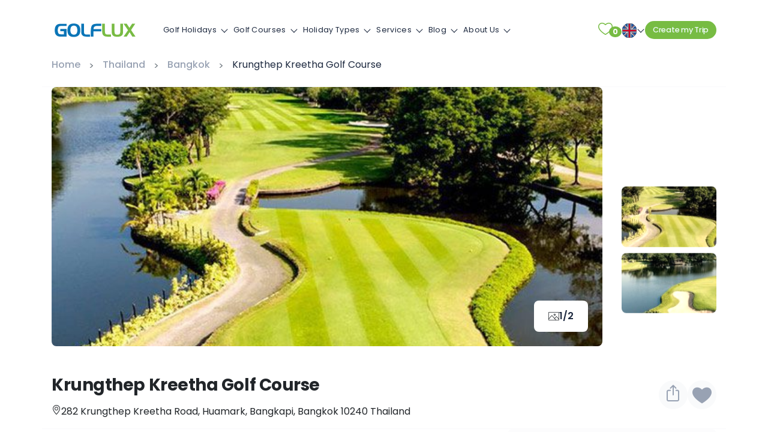

--- FILE ---
content_type: text/html; charset=UTF-8
request_url: https://www.golflux.com/course/krungthep-kreetha/
body_size: 29713
content:
<!DOCTYPE html>
<html lang="en-US" prefix="og: https://ogp.me/ns#">

<head>
    <!--[if lt IE 9]>
    <script data-loading-method="idle" data-src="http://html5shim.googlecode.com/svn/trunk/html5.js"></script>
    <script data-loading-method="idle" data-src="http://css3-mediaqueries-js.googlecode.com/svn/trunk/css3-mediaqueries.js"></script>
    <![endif]-->
    
<!-- Search Engine Optimization by Rank Math PRO - https://rankmath.com/ -->
<title>Krungthep Kreetha Golf Course in Bangkok, Thailand - GolfLux</title>
<link rel="preconnect" href="https://cdn.golflux.com"/>
<style>.flying-press-lazy-bg{background-image:none!important;}</style>


<meta name="description" content="Krungthep Kreetha Golf Course, an 18-hole course in Bangkok, Thailand. Just 20 km from the city center. One of the best well-known courses in the area."/>
<meta name="robots" content="follow, index, max-snippet:-1, max-video-preview:-1, max-image-preview:large"/>
<link rel="canonical" href="https://www.golflux.com/course/krungthep-kreetha/" />
<meta property="og:locale" content="en_US" />
<meta property="og:type" content="article" />
<meta property="og:title" content="Krungthep Kreetha Golf Course in Bangkok, Thailand - GolfLux" />
<meta property="og:description" content="Krungthep Kreetha Golf Course, an 18-hole course in Bangkok, Thailand. Just 20 km from the city center. One of the best well-known courses in the area." />
<meta property="og:url" content="https://www.golflux.com/course/krungthep-kreetha/" />
<meta property="og:site_name" content="GolfLux" />
<meta property="article:publisher" content="https://www.facebook.com/golflux.official" />
<meta property="article:author" content="https://www.facebook.com/golfluxcom" />
<meta property="og:updated_time" content="2021-02-26T03:23:19+00:00" />
<meta property="fb:admins" content="https://www.facebook.com/ngoquanghuy" />
<meta property="og:image" content="https://cdn.golflux.com/wp-content/uploads/2017/01/Krungthep-Kreetha.jpg" />
<meta property="og:image:secure_url" content="https://cdn.golflux.com/wp-content/uploads/2017/01/Krungthep-Kreetha.jpg" />
<meta property="og:image:width" content="600" />
<meta property="og:image:height" content="400" />
<meta property="og:image:alt" content="Krungthep Kreetha" />
<meta property="og:image:type" content="image/jpeg" />
<meta name="twitter:card" content="summary_large_image" />
<meta name="twitter:title" content="Krungthep Kreetha Golf Course in Bangkok, Thailand - GolfLux" />
<meta name="twitter:description" content="Krungthep Kreetha Golf Course, an 18-hole course in Bangkok, Thailand. Just 20 km from the city center. One of the best well-known courses in the area." />
<meta name="twitter:site" content="@golfluxpage" />
<meta name="twitter:creator" content="@golfluxpage" />
<meta name="twitter:image" content="https://cdn.golflux.com/wp-content/uploads/2017/01/Krungthep-Kreetha.jpg" />
<!-- /Rank Math WordPress SEO plugin -->

<style id='wp-img-auto-sizes-contain-inline-css' type='text/css'>img:is([sizes=auto i],[sizes^="auto," i]){contain-intrinsic-size:3000px 1500px}
/*# sourceURL=wp-img-auto-sizes-contain-inline-css */</style>
<style id='wp-block-library-inline-css' type='text/css'>:root{--wp-block-synced-color:#7a00df;--wp-block-synced-color--rgb:122,0,223;--wp-bound-block-color:var(--wp-block-synced-color);--wp-editor-canvas-background:#ddd;--wp-admin-theme-color:#007cba;--wp-admin-theme-color--rgb:0,124,186;--wp-admin-theme-color-darker-10:#006ba1;--wp-admin-theme-color-darker-10--rgb:0,107,160.5;--wp-admin-theme-color-darker-20:#005a87;--wp-admin-theme-color-darker-20--rgb:0,90,135;--wp-admin-border-width-focus:2px}@media (min-resolution:192dpi){:root{--wp-admin-border-width-focus:1.5px}}.wp-element-button{cursor:pointer}:root .has-very-light-gray-background-color{background-color:#eee}:root .has-very-dark-gray-background-color{background-color:#313131}:root .has-very-light-gray-color{color:#eee}:root .has-very-dark-gray-color{color:#313131}:root .has-vivid-green-cyan-to-vivid-cyan-blue-gradient-background{background:linear-gradient(135deg,#00d084,#0693e3)}:root .has-purple-crush-gradient-background{background:linear-gradient(135deg,#34e2e4,#4721fb 50%,#ab1dfe)}:root .has-hazy-dawn-gradient-background{background:linear-gradient(135deg,#faaca8,#dad0ec)}:root .has-subdued-olive-gradient-background{background:linear-gradient(135deg,#fafae1,#67a671)}:root .has-atomic-cream-gradient-background{background:linear-gradient(135deg,#fdd79a,#004a59)}:root .has-nightshade-gradient-background{background:linear-gradient(135deg,#330968,#31cdcf)}:root .has-midnight-gradient-background{background:linear-gradient(135deg,#020381,#2874fc)}:root{--wp--preset--font-size--normal:16px;--wp--preset--font-size--huge:42px}.has-regular-font-size{font-size:1em}.has-larger-font-size{font-size:2.625em}.has-normal-font-size{font-size:var(--wp--preset--font-size--normal)}.has-huge-font-size{font-size:var(--wp--preset--font-size--huge)}.has-text-align-center{text-align:center}.has-text-align-left{text-align:left}.has-text-align-right{text-align:right}.has-fit-text{white-space:nowrap!important}#end-resizable-editor-section{display:none}.aligncenter{clear:both}.items-justified-left{justify-content:flex-start}.items-justified-center{justify-content:center}.items-justified-right{justify-content:flex-end}.items-justified-space-between{justify-content:space-between}.screen-reader-text{border:0;clip-path:inset(50%);height:1px;margin:-1px;overflow:hidden;padding:0;position:absolute;width:1px;word-wrap:normal!important}.screen-reader-text:focus{background-color:#ddd;clip-path:none;color:#444;display:block;font-size:1em;height:auto;left:5px;line-height:normal;padding:15px 23px 14px;text-decoration:none;top:5px;width:auto;z-index:100000}html :where(.has-border-color){border-style:solid}html :where([style*=border-top-color]){border-top-style:solid}html :where([style*=border-right-color]){border-right-style:solid}html :where([style*=border-bottom-color]){border-bottom-style:solid}html :where([style*=border-left-color]){border-left-style:solid}html :where([style*=border-width]){border-style:solid}html :where([style*=border-top-width]){border-top-style:solid}html :where([style*=border-right-width]){border-right-style:solid}html :where([style*=border-bottom-width]){border-bottom-style:solid}html :where([style*=border-left-width]){border-left-style:solid}html :where(img[class*=wp-image-]){height:auto;max-width:100%}:where(figure){margin:0 0 1em}html :where(.is-position-sticky){--wp-admin--admin-bar--position-offset:var(--wp-admin--admin-bar--height,0px)}@media screen and (max-width:600px){html :where(.is-position-sticky){--wp-admin--admin-bar--position-offset:0px}}

/*# sourceURL=wp-block-library-inline-css */</style><style id='global-styles-inline-css' type='text/css'>:root{--wp--preset--aspect-ratio--square: 1;--wp--preset--aspect-ratio--4-3: 4/3;--wp--preset--aspect-ratio--3-4: 3/4;--wp--preset--aspect-ratio--3-2: 3/2;--wp--preset--aspect-ratio--2-3: 2/3;--wp--preset--aspect-ratio--16-9: 16/9;--wp--preset--aspect-ratio--9-16: 9/16;--wp--preset--color--black: #000000;--wp--preset--color--cyan-bluish-gray: #abb8c3;--wp--preset--color--white: #ffffff;--wp--preset--color--pale-pink: #f78da7;--wp--preset--color--vivid-red: #cf2e2e;--wp--preset--color--luminous-vivid-orange: #ff6900;--wp--preset--color--luminous-vivid-amber: #fcb900;--wp--preset--color--light-green-cyan: #7bdcb5;--wp--preset--color--vivid-green-cyan: #00d084;--wp--preset--color--pale-cyan-blue: #8ed1fc;--wp--preset--color--vivid-cyan-blue: #0693e3;--wp--preset--color--vivid-purple: #9b51e0;--wp--preset--gradient--vivid-cyan-blue-to-vivid-purple: linear-gradient(135deg,rgb(6,147,227) 0%,rgb(155,81,224) 100%);--wp--preset--gradient--light-green-cyan-to-vivid-green-cyan: linear-gradient(135deg,rgb(122,220,180) 0%,rgb(0,208,130) 100%);--wp--preset--gradient--luminous-vivid-amber-to-luminous-vivid-orange: linear-gradient(135deg,rgb(252,185,0) 0%,rgb(255,105,0) 100%);--wp--preset--gradient--luminous-vivid-orange-to-vivid-red: linear-gradient(135deg,rgb(255,105,0) 0%,rgb(207,46,46) 100%);--wp--preset--gradient--very-light-gray-to-cyan-bluish-gray: linear-gradient(135deg,rgb(238,238,238) 0%,rgb(169,184,195) 100%);--wp--preset--gradient--cool-to-warm-spectrum: linear-gradient(135deg,rgb(74,234,220) 0%,rgb(151,120,209) 20%,rgb(207,42,186) 40%,rgb(238,44,130) 60%,rgb(251,105,98) 80%,rgb(254,248,76) 100%);--wp--preset--gradient--blush-light-purple: linear-gradient(135deg,rgb(255,206,236) 0%,rgb(152,150,240) 100%);--wp--preset--gradient--blush-bordeaux: linear-gradient(135deg,rgb(254,205,165) 0%,rgb(254,45,45) 50%,rgb(107,0,62) 100%);--wp--preset--gradient--luminous-dusk: linear-gradient(135deg,rgb(255,203,112) 0%,rgb(199,81,192) 50%,rgb(65,88,208) 100%);--wp--preset--gradient--pale-ocean: linear-gradient(135deg,rgb(255,245,203) 0%,rgb(182,227,212) 50%,rgb(51,167,181) 100%);--wp--preset--gradient--electric-grass: linear-gradient(135deg,rgb(202,248,128) 0%,rgb(113,206,126) 100%);--wp--preset--gradient--midnight: linear-gradient(135deg,rgb(2,3,129) 0%,rgb(40,116,252) 100%);--wp--preset--font-size--small: 13px;--wp--preset--font-size--medium: 20px;--wp--preset--font-size--large: 36px;--wp--preset--font-size--x-large: 42px;--wp--preset--spacing--20: 0.44rem;--wp--preset--spacing--30: 0.67rem;--wp--preset--spacing--40: 1rem;--wp--preset--spacing--50: 1.5rem;--wp--preset--spacing--60: 2.25rem;--wp--preset--spacing--70: 3.38rem;--wp--preset--spacing--80: 5.06rem;--wp--preset--shadow--natural: 6px 6px 9px rgba(0, 0, 0, 0.2);--wp--preset--shadow--deep: 12px 12px 50px rgba(0, 0, 0, 0.4);--wp--preset--shadow--sharp: 6px 6px 0px rgba(0, 0, 0, 0.2);--wp--preset--shadow--outlined: 6px 6px 0px -3px rgb(255, 255, 255), 6px 6px rgb(0, 0, 0);--wp--preset--shadow--crisp: 6px 6px 0px rgb(0, 0, 0);}:where(.is-layout-flex){gap: 0.5em;}:where(.is-layout-grid){gap: 0.5em;}body .is-layout-flex{display: flex;}.is-layout-flex{flex-wrap: wrap;align-items: center;}.is-layout-flex > :is(*, div){margin: 0;}body .is-layout-grid{display: grid;}.is-layout-grid > :is(*, div){margin: 0;}:where(.wp-block-columns.is-layout-flex){gap: 2em;}:where(.wp-block-columns.is-layout-grid){gap: 2em;}:where(.wp-block-post-template.is-layout-flex){gap: 1.25em;}:where(.wp-block-post-template.is-layout-grid){gap: 1.25em;}.has-black-color{color: var(--wp--preset--color--black) !important;}.has-cyan-bluish-gray-color{color: var(--wp--preset--color--cyan-bluish-gray) !important;}.has-white-color{color: var(--wp--preset--color--white) !important;}.has-pale-pink-color{color: var(--wp--preset--color--pale-pink) !important;}.has-vivid-red-color{color: var(--wp--preset--color--vivid-red) !important;}.has-luminous-vivid-orange-color{color: var(--wp--preset--color--luminous-vivid-orange) !important;}.has-luminous-vivid-amber-color{color: var(--wp--preset--color--luminous-vivid-amber) !important;}.has-light-green-cyan-color{color: var(--wp--preset--color--light-green-cyan) !important;}.has-vivid-green-cyan-color{color: var(--wp--preset--color--vivid-green-cyan) !important;}.has-pale-cyan-blue-color{color: var(--wp--preset--color--pale-cyan-blue) !important;}.has-vivid-cyan-blue-color{color: var(--wp--preset--color--vivid-cyan-blue) !important;}.has-vivid-purple-color{color: var(--wp--preset--color--vivid-purple) !important;}.has-black-background-color{background-color: var(--wp--preset--color--black) !important;}.has-cyan-bluish-gray-background-color{background-color: var(--wp--preset--color--cyan-bluish-gray) !important;}.has-white-background-color{background-color: var(--wp--preset--color--white) !important;}.has-pale-pink-background-color{background-color: var(--wp--preset--color--pale-pink) !important;}.has-vivid-red-background-color{background-color: var(--wp--preset--color--vivid-red) !important;}.has-luminous-vivid-orange-background-color{background-color: var(--wp--preset--color--luminous-vivid-orange) !important;}.has-luminous-vivid-amber-background-color{background-color: var(--wp--preset--color--luminous-vivid-amber) !important;}.has-light-green-cyan-background-color{background-color: var(--wp--preset--color--light-green-cyan) !important;}.has-vivid-green-cyan-background-color{background-color: var(--wp--preset--color--vivid-green-cyan) !important;}.has-pale-cyan-blue-background-color{background-color: var(--wp--preset--color--pale-cyan-blue) !important;}.has-vivid-cyan-blue-background-color{background-color: var(--wp--preset--color--vivid-cyan-blue) !important;}.has-vivid-purple-background-color{background-color: var(--wp--preset--color--vivid-purple) !important;}.has-black-border-color{border-color: var(--wp--preset--color--black) !important;}.has-cyan-bluish-gray-border-color{border-color: var(--wp--preset--color--cyan-bluish-gray) !important;}.has-white-border-color{border-color: var(--wp--preset--color--white) !important;}.has-pale-pink-border-color{border-color: var(--wp--preset--color--pale-pink) !important;}.has-vivid-red-border-color{border-color: var(--wp--preset--color--vivid-red) !important;}.has-luminous-vivid-orange-border-color{border-color: var(--wp--preset--color--luminous-vivid-orange) !important;}.has-luminous-vivid-amber-border-color{border-color: var(--wp--preset--color--luminous-vivid-amber) !important;}.has-light-green-cyan-border-color{border-color: var(--wp--preset--color--light-green-cyan) !important;}.has-vivid-green-cyan-border-color{border-color: var(--wp--preset--color--vivid-green-cyan) !important;}.has-pale-cyan-blue-border-color{border-color: var(--wp--preset--color--pale-cyan-blue) !important;}.has-vivid-cyan-blue-border-color{border-color: var(--wp--preset--color--vivid-cyan-blue) !important;}.has-vivid-purple-border-color{border-color: var(--wp--preset--color--vivid-purple) !important;}.has-vivid-cyan-blue-to-vivid-purple-gradient-background{background: var(--wp--preset--gradient--vivid-cyan-blue-to-vivid-purple) !important;}.has-light-green-cyan-to-vivid-green-cyan-gradient-background{background: var(--wp--preset--gradient--light-green-cyan-to-vivid-green-cyan) !important;}.has-luminous-vivid-amber-to-luminous-vivid-orange-gradient-background{background: var(--wp--preset--gradient--luminous-vivid-amber-to-luminous-vivid-orange) !important;}.has-luminous-vivid-orange-to-vivid-red-gradient-background{background: var(--wp--preset--gradient--luminous-vivid-orange-to-vivid-red) !important;}.has-very-light-gray-to-cyan-bluish-gray-gradient-background{background: var(--wp--preset--gradient--very-light-gray-to-cyan-bluish-gray) !important;}.has-cool-to-warm-spectrum-gradient-background{background: var(--wp--preset--gradient--cool-to-warm-spectrum) !important;}.has-blush-light-purple-gradient-background{background: var(--wp--preset--gradient--blush-light-purple) !important;}.has-blush-bordeaux-gradient-background{background: var(--wp--preset--gradient--blush-bordeaux) !important;}.has-luminous-dusk-gradient-background{background: var(--wp--preset--gradient--luminous-dusk) !important;}.has-pale-ocean-gradient-background{background: var(--wp--preset--gradient--pale-ocean) !important;}.has-electric-grass-gradient-background{background: var(--wp--preset--gradient--electric-grass) !important;}.has-midnight-gradient-background{background: var(--wp--preset--gradient--midnight) !important;}.has-small-font-size{font-size: var(--wp--preset--font-size--small) !important;}.has-medium-font-size{font-size: var(--wp--preset--font-size--medium) !important;}.has-large-font-size{font-size: var(--wp--preset--font-size--large) !important;}.has-x-large-font-size{font-size: var(--wp--preset--font-size--x-large) !important;}
/*# sourceURL=global-styles-inline-css */</style>

<style id='classic-theme-styles-inline-css' type='text/css'>/*! This file is auto-generated */
.wp-block-button__link{color:#fff;background-color:#32373c;border-radius:9999px;box-shadow:none;text-decoration:none;padding:calc(.667em + 2px) calc(1.333em + 2px);font-size:1.125em}.wp-block-file__button{background:#32373c;color:#fff;text-decoration:none}
/*# sourceURL=/wp-includes/css/classic-themes.min.css */</style>
<link rel='stylesheet' id='plugins.css-css' href='https://cdn.golflux.com/wp-content/cache/flying-press/bfe4eea0a3f3.plugins.min.css' type='text/css' media='all' />
<link rel='stylesheet' id='stylesheet-css' href='https://cdn.golflux.com/wp-content/cache/flying-press/cc2804c4dc14.style.css' type='text/css' media='all' />
<script type="text/javascript" id="jquery-js" data-origin-src="https://ajax.googleapis.com/ajax/libs/jquery/2.2.4/jquery.min.js?ver=1.8.2" data-loading-method="idle" data-src="https://cdn.golflux.com/wp-content/cache/flying-press/jquery.min.js"></script>
<script type="text/javascript" id="validate-script-js" data-loading-method="idle" data-src="https://cdn.golflux.com/wp-content/cache/flying-press/3286491edc45.jquery.validate.js"></script>
<link rel="https://api.w.org/" href="https://www.golflux.com/wp-json/" />            <style>.custom-header-text-color { color: #000 }</style>
    <script type="text/javascript" data-loading-method="idle" data-src="data:text/javascript,var%20ajaxurl%20%3D%20%22https%3A%2F%2Fwww.golflux.com%2Fwp-admin%2Fadmin-ajax.php%22%3B"></script><style type="text/css">.recentcomments a{display:inline !important;padding:0 !important;margin:0 !important;}</style>    <meta http-equiv="content-type" content="text/html; charset=UTF-8" />
    <meta http-equiv="X-UA-Compatible" content="IE=edge">
    <meta name="viewport" content="width=device-width, initial-scale=1"/>
    
    <link rel="preconnect" href="https://ssl.google-analytics.com">
    <link rel="preconnect" href="https://maps.googleapis.com">
    <link rel="preconnect" href="//cdn.golflux.com">
    <link rel="pingback" href="https://www.golflux.com/xmlrpc.php" />
    <link rel="apple-touch-icon" sizes="57x57" href="https://cdn.golflux.com/wp-content/themes/golflux40/img/favicon/apple-icon-57x57.png">
    <link rel="apple-touch-icon" sizes="60x60" href="https://cdn.golflux.com/wp-content/themes/golflux40/img/favicon/apple-icon-60x60.png">
    <link rel="apple-touch-icon" sizes="72x72" href="https://cdn.golflux.com/wp-content/themes/golflux40/img/favicon/apple-icon-72x72.png">
    <link rel="apple-touch-icon" sizes="76x76" href="https://cdn.golflux.com/wp-content/themes/golflux40/img/favicon/apple-icon-76x76.png">
    <link rel="apple-touch-icon" sizes="114x114" href="https://cdn.golflux.com/wp-content/themes/golflux40/img/favicon/apple-icon-114x114.png">
    <link rel="apple-touch-icon" sizes="120x120" href="https://cdn.golflux.com/wp-content/themes/golflux40/img/favicon/apple-icon-120x120.png">
    <link rel="apple-touch-icon" sizes="144x144" href="https://cdn.golflux.com/wp-content/themes/golflux40/img/favicon/apple-icon-144x144.png">
    <link rel="apple-touch-icon" sizes="152x152" href="https://cdn.golflux.com/wp-content/themes/golflux40/img/favicon/apple-icon-152x152.png">
    <link rel="apple-touch-icon" sizes="180x180" href="https://cdn.golflux.com/wp-content/themes/golflux40/img/favicon/apple-icon-180x180.png">
    <link rel="icon" type="image/png" sizes="192x192" href="https://cdn.golflux.com/wp-content/themes/golflux40/img/favicon/android-icon-192x192.png">
    <link rel="icon" type="image/png" sizes="32x32" href="https://cdn.golflux.com/wp-content/themes/golflux40/img/favicon/favicon-32x32.png">
    <link rel="icon" type="image/png" sizes="96x96" href="https://cdn.golflux.com/wp-content/themes/golflux40/img/favicon/favicon-96x96.png">
    <link rel="icon" type="image/png" sizes="16x16" href="https://cdn.golflux.com/wp-content/themes/golflux40/img/favicon/favicon-16x16.png">
    <link rel="manifest" href="https://www.golflux.com/wp-content/themes/golflux40/img/favicon/manifest.json">
    <link href="https://cdn.golflux.com/wp-content/cache/flying-press/69008fbd28b0.ecc7159a1413.google-font.css" rel="stylesheet">
    <meta name="msapplication-TileColor" content="#ffffff">
    <meta name="msapplication-TileImage" content="https://cdn.golflux.com/wp-content/themes/golflux40/img/favicon/ms-icon-144x144.png">
    <meta name="theme-color" content="#ffffff">
    <meta name="google-site-verification" content="jZkGcn13cLzJN4hNYrLLneMVWhJJmJTePQ92wEjjzQo" />
    <meta property="fb:pages" content="1119472534836666" />
    <meta name='dmca-site-verification' content='bk1mMzlsd25wMEFRaFlaVmxtVmJ6dz090' />
    <meta name="facebook-domain-verification" content="i65dqqbp2dn79qakfjan4gidbpewcc" />
    <!-- google map API -->
            <script data-loading-method="idle" data-src="https://maps.googleapis.com/maps/api/js?key=AIzaSyBJ60ERtWSWScql6-SubqvIqhqpik4aPmM"></script>
        <!-- Google Tag Manager -->
    <script data-loading-method="idle" data-src="data:text/javascript,%28function%28w%2Cd%2Cs%2Cl%2Ci%29%7Bw%5Bl%5D%3Dw%5Bl%5D%7C%7C%5B%5D%3Bw%5Bl%5D.push%28%7B%27gtm.start%27%3A%0A%20%20%20%20new%20Date%28%29.getTime%28%29%2Cevent%3A%27gtm.js%27%7D%29%3Bvar%20f%3Dd.getElementsByTagName%28s%29%5B0%5D%2C%0A%20%20%20%20j%3Dd.createElement%28s%29%2Cdl%3Dl%21%3D%27dataLayer%27%3F%27%26l%3D%27%2Bl%3A%27%27%3Bj.async%3Dtrue%3Bj.src%3D%0A%20%20%20%20%27https%3A%2F%2Fwww.googletagmanager.com%2Fgtm.js%3Fid%3D%27%2Bi%2Bdl%3Bf.parentNode.insertBefore%28j%2Cf%29%3B%0A%20%20%20%20%7D%29%28window%2Cdocument%2C%27script%27%2C%27dataLayer%27%2C%27GTM-NMGGN43M%27%29%3B"></script>
    <!-- End Google Tag Manager -->
<script type="speculationrules">{"prefetch":[{"source":"document","where":{"and":[{"href_matches":"\/*"},{"not":{"href_matches":["\/*.php","\/wp-(admin|includes|content|login|signup|json)(.*)?","\/*\\?(.+)","\/(cart|checkout|logout)(.*)?"]}}]},"eagerness":"moderate"}]}</script></head>
<body class="wp-singular course-template-default single single-course postid-29439 wp-theme-golflux40">
<!-- Google Tag Manager (noscript) -->
<noscript><iframe
height="0" width="0" style="display:none;visibility:hidden" data-lazy-src="https://www.googletagmanager.com/ns.html?id=GTM-NMGGN43M"></iframe></noscript>
<!-- End Google Tag Manager (noscript) -->
<!--Main container-->
<header>
    <nav id="navigation" class="navigation rlr-navigation default-nav fixed-top">
        <!-- Logo -->
        <div class="navigation-header">
            <div class="navigation-brand-text">
                <div class="rlr-logo rlr-logo__navbar-brand rlr-logo--default">
                    <a href="/">
                        <img src="https://cdn.golflux.com/wp-content/themes/golflux40/img/golflux-dark.svg" alt="#" class="rlr-logo__img"  width="146" height="34" loading="lazy" fetchpriority="low"/>
                    </a>
                </div>
            </div>
            <div class="navigation-button-toggler">
                <span class="rlr-sVGIcon"> <i class="rlr-icon-font rlr-icon-font--megamenu flaticon-menu"> </i> </span>
            </div>
        </div>

        <div class="navigation-body rlr-navigation__body container">

            <div class="navigation-body-header rlr-navigation__body-header">
                <div class="navigation-brand-text">
                    <div class="rlr-logo rlr-logo__navbar-brand rlr-logo--default">
                        <a href="https://www.golflux.com">
                            <img src="https://cdn.golflux.com/wp-content/themes/golflux40/img/golflux-dark.svg" alt="#" class="rlr-logo__img"  width="146" height="34" loading="lazy" fetchpriority="low"/>
                        </a>
                    </div>
                </div>
                <span class="rlr-sVGIcon navigation-body-close-button"> <i class="rlr-icon-font rlr-icon-font--megamenu flaticon-close"> </i> </span>
            </div>
                        <ul class="navigation-menu rlr-navigation__menu rlr-navigation__menu--main-links">
                                    <li class="navigation-item has-submenu menu-item-74 menu-has-children">
                        <a class="navigation-link" href="#">Golf Holidays</a>
                        <ul class="navigation-megamenu navigation-submenu navigation-megamenu-half">
                            <li class="navigation-megamenu-container">
                                <ul class="navigation-tabs">
                                    <li class="rlr-navigation__tabbed-list">
                                        <ul class="navigation-tabs-nav">
                                                                                            <li class="navigation-tabs-nav-item is-active"><a href="#">Vietnam</a></li>
                                                                                            <li class="navigation-tabs-nav-item "><a href="#">Thailand</a></li>
                                                                                            <li class="navigation-tabs-nav-item "><a href="#">Indonesia</a></li>
                                                                                            <li class="navigation-tabs-nav-item "><a href="#">Philippines</a></li>
                                                                                            <li class="navigation-tabs-nav-item "><a href="#">Cambodia</a></li>
                                                                                            <li class="navigation-tabs-nav-item "><a href="#">Singapore</a></li>
                                                                                            <li class="navigation-tabs-nav-item "><a href="#">China</a></li>
                                                                                            <li class="navigation-tabs-nav-item "><a href="#">Malaysia</a></li>
                                                                                            <li class="navigation-tabs-nav-item "><a href="#">United Arab Emirates</a></li>
                                                                                            <li class="navigation-tabs-nav-item "><a href="#">Sri Lanka</a></li>
                                                                                            <li class="navigation-tabs-nav-item "><a href="#">Hong Kong</a></li>
                                                                                            <li class="navigation-tabs-nav-item "><a href="#">Myanmar</a></li>
                                                                                            <li class="navigation-tabs-nav-item "><a href="#">Laos</a></li>
                                                                                            <li class="navigation-tabs-nav-item "><a href="#">South Africa</a></li>
                                                                                            <li class="navigation-tabs-nav-item "><a href="#">Multi-Country</a></li>
                                                                                    </ul>
                                    </li>
                                    <li class="navigation-tabs-pane is-active"><ul class="navigation-row"><li class="navigation-col"><ul><li class="navigation-list-heading"><a href="https://www.golflux.com/tours/vietnam-golf-tours/">All Vietnam</a></li></ul><ul class="navigation-list">

                        <li class="rlr-icon-text">
                            <div class="rlr-icon-text__text-wrapper">
                                <span class="rlr-icon-text__title"><a href="https://www.golflux.com/tours/vietnam-golf-tours/">Vietnam Golf Holidays</a></span>
                            </div>
                        </li>

                    

                        <li class="rlr-icon-text">
                            <div class="rlr-icon-text__text-wrapper">
                                <span class="rlr-icon-text__title"><a href="https://www.golflux.com/tours/hanoi-golf-packages/">Hanoi Golf Packages</a></span>
                            </div>
                        </li>

                    

                        <li class="rlr-icon-text">
                            <div class="rlr-icon-text__text-wrapper">
                                <span class="rlr-icon-text__title"><a href="https://www.golflux.com/tours/halong-golf-packages/">Ha Long Golf Packages</a></span>
                            </div>
                        </li>

                    

                        <li class="rlr-icon-text">
                            <div class="rlr-icon-text__text-wrapper">
                                <span class="rlr-icon-text__title"><a href="https://www.golflux.com/tours/hai-phong-golf-packages/">Hai Phong Golf Packages</a></span>
                            </div>
                        </li>

                    

                        <li class="rlr-icon-text">
                            <div class="rlr-icon-text__text-wrapper">
                                <span class="rlr-icon-text__title"><a href="https://www.golflux.com/tours/ho-chi-minh-city-golf-packages/">Ho Chi Minh City Golf Packages</a></span>
                            </div>
                        </li>

                    

                        <li class="rlr-icon-text">
                            <div class="rlr-icon-text__text-wrapper">
                                <span class="rlr-icon-text__title"><a href="https://www.golflux.com/tours/nha-trang-golf-packages/">Nha Trang Golf Packages</a></span>
                            </div>
                        </li>

                    

                        <li class="rlr-icon-text">
                            <div class="rlr-icon-text__text-wrapper">
                                <span class="rlr-icon-text__title"><a href="https://www.golflux.com/tours/danang-golf-packages/">Da Nang Golf Packages</a></span>
                            </div>
                        </li>

                    

                        <li class="rlr-icon-text">
                            <div class="rlr-icon-text__text-wrapper">
                                <span class="rlr-icon-text__title"><a href="https://www.golflux.com/tours/hoi-an-golf-packages/">Hoi An Golf Packages</a></span>
                            </div>
                        </li>

                    

                        <li class="rlr-icon-text">
                            <div class="rlr-icon-text__text-wrapper">
                                <span class="rlr-icon-text__title"><a href="https://www.golflux.com/tours/hue-golf-breaks/">Hue Golf Packages</a></span>
                            </div>
                        </li>

                    

                        <li class="rlr-icon-text">
                            <div class="rlr-icon-text__text-wrapper">
                                <span class="rlr-icon-text__title"><a href="https://www.golflux.com/tours/vietnam-stay-play-golf-packages/">Vietnam Stay &amp; Play Golf Packages</a></span>
                            </div>
                        </li>

                    

                        <li class="rlr-icon-text">
                            <div class="rlr-icon-text__text-wrapper">
                                <span class="rlr-icon-text__title"><a href="https://www.golflux.com/tours/vietnam-luxury-golf-holidays/">Vietnam Luxury Golf Holidays</a></span>
                            </div>
                        </li>

                    

                        <li class="rlr-icon-text">
                            <div class="rlr-icon-text__text-wrapper">
                                <span class="rlr-icon-text__title"><a href="https://www.golflux.com/tours/vietnam-golf-lifestyle-inspiration/">Vietnam Golf &amp; Lifestyle Inspiration</a></span>
                            </div>
                        </li>

                    

                        <li class="rlr-icon-text">
                            <div class="rlr-icon-text__text-wrapper">
                                <span class="rlr-icon-text__title"><a href="https://www.golflux.com/tours/da-lat-golf-packages/">Da Lat Golf Packages</a></span>
                            </div>
                        </li>

                    

                        <li class="rlr-icon-text">
                            <div class="rlr-icon-text__text-wrapper">
                                <span class="rlr-icon-text__title"><a href="https://www.golflux.com/tours/phu-quoc-stay-play-package/">Phu Quoc Golf Packages</a></span>
                            </div>
                        </li>

                    

                        <li class="rlr-icon-text">
                            <div class="rlr-icon-text__text-wrapper">
                                <span class="rlr-icon-text__title"><a href="https://www.golflux.com/tours/phan-thiet-golf-packages/">Phan Thiet Golf Packages</a></span>
                            </div>
                        </li>

                    

                        <li class="rlr-icon-text">
                            <div class="rlr-icon-text__text-wrapper">
                                <span class="rlr-icon-text__title"><a href="https://www.golflux.com/tours/quy-nhon-golf-packages/">Quy Nhon Golf Packages</a></span>
                            </div>
                        </li>

                    </ul></li></ul></li><li class="navigation-tabs-pane "><ul class="navigation-row"><li class="navigation-col"><ul><li class="navigation-list-heading"><a href="https://www.golflux.com/tours/thailand-golf-tours/">All Thailand</a></li></ul><ul class="navigation-list">

                        <li class="rlr-icon-text">
                            <div class="rlr-icon-text__text-wrapper">
                                <span class="rlr-icon-text__title"><a href="https://www.golflux.com/tours/thailand-golf-tours/">Thailand Golf Holidays</a></span>
                            </div>
                        </li>

                    

                        <li class="rlr-icon-text">
                            <div class="rlr-icon-text__text-wrapper">
                                <span class="rlr-icon-text__title"><a href="https://www.golflux.com/tours/bangkok-golf-packages/">Bangkok Golf Packages</a></span>
                            </div>
                        </li>

                    

                        <li class="rlr-icon-text">
                            <div class="rlr-icon-text__text-wrapper">
                                <span class="rlr-icon-text__title"><a href="https://www.golflux.com/tours/ayutthaya-golf-packages/">Ayutthaya Golf Tour Packages</a></span>
                            </div>
                        </li>

                    

                        <li class="rlr-icon-text">
                            <div class="rlr-icon-text__text-wrapper">
                                <span class="rlr-icon-text__title"><a href="https://www.golflux.com/tours/pattaya-golf-packages/">Pattaya Golf Tour Packages</a></span>
                            </div>
                        </li>

                    

                        <li class="rlr-icon-text">
                            <div class="rlr-icon-text__text-wrapper">
                                <span class="rlr-icon-text__title"><a href="https://www.golflux.com/tours/chiang-mai-golf-packages/">Chiang Mai Golf Packages</a></span>
                            </div>
                        </li>

                    

                        <li class="rlr-icon-text">
                            <div class="rlr-icon-text__text-wrapper">
                                <span class="rlr-icon-text__title"><a href="https://www.golflux.com/tours/phuket-golf-packages/">Phuket Golf Packages</a></span>
                            </div>
                        </li>

                    

                        <li class="rlr-icon-text">
                            <div class="rlr-icon-text__text-wrapper">
                                <span class="rlr-icon-text__title"><a href="https://www.golflux.com/tours/hua-hin-golf-packages/">Hua Hin Golf Tour Packages</a></span>
                            </div>
                        </li>

                    

                        <li class="rlr-icon-text">
                            <div class="rlr-icon-text__text-wrapper">
                                <span class="rlr-icon-text__title"><a href="https://www.golflux.com/tours/koh-samui-golf-packages/">Koh Samui Golf Packages</a></span>
                            </div>
                        </li>

                    

                        <li class="rlr-icon-text">
                            <div class="rlr-icon-text__text-wrapper">
                                <span class="rlr-icon-text__title"><a href="https://www.golflux.com/tours/kanchanaburi-golf-packages/">Kanchanaburi Golf Packages</a></span>
                            </div>
                        </li>

                    </ul></li></ul></li><li class="navigation-tabs-pane "><ul class="navigation-row"><li class="navigation-col"><ul><li class="navigation-list-heading"><a href="https://www.golflux.com/tours/indonesia-golf-tours/">All Indonesia</a></li></ul><ul class="navigation-list">

                        <li class="rlr-icon-text">
                            <div class="rlr-icon-text__text-wrapper">
                                <span class="rlr-icon-text__title"><a href="https://www.golflux.com/tours/indonesia-golf-tours/">Indonesia Golf Holidays</a></span>
                            </div>
                        </li>

                    

                        <li class="rlr-icon-text">
                            <div class="rlr-icon-text__text-wrapper">
                                <span class="rlr-icon-text__title"><a href="https://www.golflux.com/tours/jakarta-golf-packages/">Jakarta Golf Packages</a></span>
                            </div>
                        </li>

                    

                        <li class="rlr-icon-text">
                            <div class="rlr-icon-text__text-wrapper">
                                <span class="rlr-icon-text__title"><a href="https://www.golflux.com/tours/bali-golf-packages/">Bali Golf Packages</a></span>
                            </div>
                        </li>

                    

                        <li class="rlr-icon-text">
                            <div class="rlr-icon-text__text-wrapper">
                                <span class="rlr-icon-text__title"><a href="https://www.golflux.com/tours/bintan-golf-packages/">Bintan Golf Packages</a></span>
                            </div>
                        </li>

                    

                        <li class="rlr-icon-text">
                            <div class="rlr-icon-text__text-wrapper">
                                <span class="rlr-icon-text__title"><a href="https://www.golflux.com/tours/bogor-golf-packages/">Bogor Golf Packages</a></span>
                            </div>
                        </li>

                    

                        <li class="rlr-icon-text">
                            <div class="rlr-icon-text__text-wrapper">
                                <span class="rlr-icon-text__title"><a href="https://www.golflux.com/tours/bandung-golf-packages/">Bandung Golf Packages</a></span>
                            </div>
                        </li>

                    </ul></li></ul></li><li class="navigation-tabs-pane "><ul class="navigation-row"><li class="navigation-col"><ul><li class="navigation-list-heading"><a href="https://www.golflux.com/tours/philippines-golf-tours/">All Philippines</a></li></ul><ul class="navigation-list">

                        <li class="rlr-icon-text">
                            <div class="rlr-icon-text__text-wrapper">
                                <span class="rlr-icon-text__title"><a href="https://www.golflux.com/tours/philippines-golf-tours/">Philippines Golf Holidays</a></span>
                            </div>
                        </li>

                    

                        <li class="rlr-icon-text">
                            <div class="rlr-icon-text__text-wrapper">
                                <span class="rlr-icon-text__title"><a href="https://www.golflux.com/tours/boracay-golf-packages/">Boracay Golf Packages</a></span>
                            </div>
                        </li>

                    

                        <li class="rlr-icon-text">
                            <div class="rlr-icon-text__text-wrapper">
                                <span class="rlr-icon-text__title"><a href="https://www.golflux.com/tours/cebu-golf-packages/">Cebu Golf Packages</a></span>
                            </div>
                        </li>

                    

                        <li class="rlr-icon-text">
                            <div class="rlr-icon-text__text-wrapper">
                                <span class="rlr-icon-text__title"><a href="https://www.golflux.com/tours/clark-golf-packages/">Clark Golf Packages</a></span>
                            </div>
                        </li>

                    

                        <li class="rlr-icon-text">
                            <div class="rlr-icon-text__text-wrapper">
                                <span class="rlr-icon-text__title"><a href="https://www.golflux.com/tours/manila-golf-packages/">Manila Golf Packages</a></span>
                            </div>
                        </li>

                    

                        <li class="rlr-icon-text">
                            <div class="rlr-icon-text__text-wrapper">
                                <span class="rlr-icon-text__title"><a href="https://www.golflux.com/tours/tagaytay-golf-packages/">Tagaytay Golf Packages</a></span>
                            </div>
                        </li>

                    </ul></li></ul></li><li class="navigation-tabs-pane "><ul class="navigation-row"><li class="navigation-col"><ul><li class="navigation-list-heading"><a href="https://www.golflux.com/tours/cambodia-golf-tours/">All Cambodia</a></li></ul><ul class="navigation-list">

                        <li class="rlr-icon-text">
                            <div class="rlr-icon-text__text-wrapper">
                                <span class="rlr-icon-text__title"><a href="https://www.golflux.com/tours/cambodia-golf-tours/">Cambodia Golf Holidays</a></span>
                            </div>
                        </li>

                    

                        <li class="rlr-icon-text">
                            <div class="rlr-icon-text__text-wrapper">
                                <span class="rlr-icon-text__title"><a href="https://www.golflux.com/tours/phnom-penh-golf-packages/">Phnom Penh Golf Packages</a></span>
                            </div>
                        </li>

                    

                        <li class="rlr-icon-text">
                            <div class="rlr-icon-text__text-wrapper">
                                <span class="rlr-icon-text__title"><a href="https://www.golflux.com/tours/siem-reap-golf-packages/">Siem Reap Golf Packages</a></span>
                            </div>
                        </li>

                    </ul></li></ul></li><li class="navigation-tabs-pane "><ul class="navigation-row"><li class="navigation-col"><ul><li class="navigation-list-heading"><a href="https://www.golflux.com/tours/singapore-golf-tours/">All Singapore</a></li></ul><ul class="navigation-list">

                        <li class="rlr-icon-text">
                            <div class="rlr-icon-text__text-wrapper">
                                <span class="rlr-icon-text__title"><a href="https://www.golflux.com/tours/singapore-golf-tours/">Singapore Golf Tours</a></span>
                            </div>
                        </li>

                    </ul></li></ul></li><li class="navigation-tabs-pane "><ul class="navigation-row"><li class="navigation-col"><ul><li class="navigation-list-heading"><a href="https://www.golflux.com/tours/china-golf-holidays/">All China</a></li></ul><ul class="navigation-list">

                        <li class="rlr-icon-text">
                            <div class="rlr-icon-text__text-wrapper">
                                <span class="rlr-icon-text__title"><a href="https://www.golflux.com/tours/china-golf-holidays/">China Golf Holidays</a></span>
                            </div>
                        </li>

                    

                        <li class="rlr-icon-text">
                            <div class="rlr-icon-text__text-wrapper">
                                <span class="rlr-icon-text__title"><a href="https://www.golflux.com/tours/beijing-golf-packages/">Beijing Golf Packages</a></span>
                            </div>
                        </li>

                    

                        <li class="rlr-icon-text">
                            <div class="rlr-icon-text__text-wrapper">
                                <span class="rlr-icon-text__title"><a href="https://www.golflux.com/tours/hainan-golf-packages/">Hainan Golf Pakages</a></span>
                            </div>
                        </li>

                    

                        <li class="rlr-icon-text">
                            <div class="rlr-icon-text__text-wrapper">
                                <span class="rlr-icon-text__title"><a href="https://www.golflux.com/tours/china-stay-play-golf-packages/">China Stay &amp; Play Golf Packages</a></span>
                            </div>
                        </li>

                    </ul></li></ul></li><li class="navigation-tabs-pane "><ul class="navigation-row"><li class="navigation-col"><ul><li class="navigation-list-heading"><a href="https://www.golflux.com/tours/malaysia-golf-tours/">All Malaysia</a></li></ul><ul class="navigation-list">

                        <li class="rlr-icon-text">
                            <div class="rlr-icon-text__text-wrapper">
                                <span class="rlr-icon-text__title"><a href="https://www.golflux.com/tours/malaysia-golf-tours/">Malaysia Golf Holidays</a></span>
                            </div>
                        </li>

                    

                        <li class="rlr-icon-text">
                            <div class="rlr-icon-text__text-wrapper">
                                <span class="rlr-icon-text__title"><a href="https://www.golflux.com/tours/kuala-lumpur-golf-packages/">Kuala Lumpur Golf Packages</a></span>
                            </div>
                        </li>

                    

                        <li class="rlr-icon-text">
                            <div class="rlr-icon-text__text-wrapper">
                                <span class="rlr-icon-text__title"><a href="https://www.golflux.com/tours/penang-golf-packages/">Penang Golf Packages</a></span>
                            </div>
                        </li>

                    

                        <li class="rlr-icon-text">
                            <div class="rlr-icon-text__text-wrapper">
                                <span class="rlr-icon-text__title"><a href="https://www.golflux.com/tours/sarawak-golf-packages/">Sarawak Golf Packages</a></span>
                            </div>
                        </li>

                    

                        <li class="rlr-icon-text">
                            <div class="rlr-icon-text__text-wrapper">
                                <span class="rlr-icon-text__title"><a href="https://www.golflux.com/tours/kedah-golf-packages/">Kedah Golf Packages</a></span>
                            </div>
                        </li>

                    

                        <li class="rlr-icon-text">
                            <div class="rlr-icon-text__text-wrapper">
                                <span class="rlr-icon-text__title"><a href="https://www.golflux.com/tours/sabah-golf-packages/">Sabah Golf Packages</a></span>
                            </div>
                        </li>

                    

                        <li class="rlr-icon-text">
                            <div class="rlr-icon-text__text-wrapper">
                                <span class="rlr-icon-text__title"><a href="https://www.golflux.com/tours/melaka-golf-packages/">Melaka Golf Packages</a></span>
                            </div>
                        </li>

                    

                        <li class="rlr-icon-text">
                            <div class="rlr-icon-text__text-wrapper">
                                <span class="rlr-icon-text__title"><a href="https://www.golflux.com/tours/johor-golf-packages/">Johor Golf Packages</a></span>
                            </div>
                        </li>

                    </ul></li></ul></li><li class="navigation-tabs-pane "><ul class="navigation-row"><li class="navigation-col"><ul><li class="navigation-list-heading"><a href="https://www.golflux.com/tours/united-arab-emirates-golf-tours/">All United Arab Emirates</a></li></ul><ul class="navigation-list">

                        <li class="rlr-icon-text">
                            <div class="rlr-icon-text__text-wrapper">
                                <span class="rlr-icon-text__title"><a href="https://www.golflux.com/tours/abu-dhabi-golf-packages/">Abu Dhabi Golf Packages</a></span>
                            </div>
                        </li>

                    

                        <li class="rlr-icon-text">
                            <div class="rlr-icon-text__text-wrapper">
                                <span class="rlr-icon-text__title"><a href="https://www.golflux.com/tours/dubai-golf-packages/">Dubai Golf Packages</a></span>
                            </div>
                        </li>

                    </ul></li></ul></li><li class="navigation-tabs-pane "><ul class="navigation-row"><li class="navigation-col"><ul><li class="navigation-list-heading"><a href="https://www.golflux.com/tours/sri-lanka-golf-tours/">All Sri Lanka</a></li></ul><ul class="navigation-list">

                        <li class="rlr-icon-text">
                            <div class="rlr-icon-text__text-wrapper">
                                <span class="rlr-icon-text__title"><a href="https://www.golflux.com/tours/sri-lanka-golf-tours/">Sri Lanka Golf Tours</a></span>
                            </div>
                        </li>

                    </ul></li></ul></li><li class="navigation-tabs-pane "><ul class="navigation-row"><li class="navigation-col"><ul><li class="navigation-list-heading"><a href="https://www.golflux.com/tours/hong-kong-golf-tours/">All Hong Kong</a></li></ul><ul class="navigation-list">

                        <li class="rlr-icon-text">
                            <div class="rlr-icon-text__text-wrapper">
                                <span class="rlr-icon-text__title"><a href="https://www.golflux.com/tours/hong-kong-golf-tours/">Hong Kong Golf Tours</a></span>
                            </div>
                        </li>

                    </ul></li></ul></li><li class="navigation-tabs-pane "><ul class="navigation-row"><li class="navigation-col"><ul><li class="navigation-list-heading"><a href="https://www.golflux.com/tours/myanmar-golf-tours/">All Myanmar</a></li></ul><ul class="navigation-list">

                        <li class="rlr-icon-text">
                            <div class="rlr-icon-text__text-wrapper">
                                <span class="rlr-icon-text__title"><a href="https://www.golflux.com/tours/myanmar-golf-tours/">Myanmar Golf Holidays</a></span>
                            </div>
                        </li>

                    

                        <li class="rlr-icon-text">
                            <div class="rlr-icon-text__text-wrapper">
                                <span class="rlr-icon-text__title"><a href="https://www.golflux.com/tours/myanmar-golf-tours/">Myanmar Golf Holidays</a></span>
                            </div>
                        </li>

                    

                        <li class="rlr-icon-text">
                            <div class="rlr-icon-text__text-wrapper">
                                <span class="rlr-icon-text__title"><a href="https://www.golflux.com/tours/yangon-golf-packages/">Yangon Golf Packages</a></span>
                            </div>
                        </li>

                    

                        <li class="rlr-icon-text">
                            <div class="rlr-icon-text__text-wrapper">
                                <span class="rlr-icon-text__title"><a href="https://www.golflux.com/tours/mandalay-golf-packages/">Mandalay Golf Packages</a></span>
                            </div>
                        </li>

                    

                        <li class="rlr-icon-text">
                            <div class="rlr-icon-text__text-wrapper">
                                <span class="rlr-icon-text__title"><a href="https://www.golflux.com/tours/bagan-golf-packages/">Bagan Golf Packages</a></span>
                            </div>
                        </li>

                    </ul></li></ul></li><li class="navigation-tabs-pane "><ul class="navigation-row"><li class="navigation-col"><ul><li class="navigation-list-heading"><a href="https://www.golflux.com/tours/laos-golf-tours/">All Laos</a></li></ul><ul class="navigation-list">

                        <li class="rlr-icon-text">
                            <div class="rlr-icon-text__text-wrapper">
                                <span class="rlr-icon-text__title"><a href="https://www.golflux.com/tours/laos-golf-tours/">Laos Golf Holidays</a></span>
                            </div>
                        </li>

                    

                        <li class="rlr-icon-text">
                            <div class="rlr-icon-text__text-wrapper">
                                <span class="rlr-icon-text__title"><a href="https://www.golflux.com/tours/vientiane-golf-packages/">Vientiane Golf Packages</a></span>
                            </div>
                        </li>

                    

                        <li class="rlr-icon-text">
                            <div class="rlr-icon-text__text-wrapper">
                                <span class="rlr-icon-text__title"><a href="https://www.golflux.com/tours/luang-prabang-golf-packages/">Luang Prabang Golf Packages</a></span>
                            </div>
                        </li>

                    </ul></li></ul></li><li class="navigation-tabs-pane "><ul class="navigation-row"><li class="navigation-col"><ul><li class="navigation-list-heading"><a href="https://www.golflux.com/tours/south-africa-golf-tours/">All South Africa</a></li></ul><ul class="navigation-list">

                        <li class="rlr-icon-text">
                            <div class="rlr-icon-text__text-wrapper">
                                <span class="rlr-icon-text__title"><a href="https://www.golflux.com/tours/south-africa-golf-tours/">South Africa Golf Holidays</a></span>
                            </div>
                        </li>

                    </ul></li></ul></li><li class="navigation-tabs-pane "><ul class="navigation-row"><li class="navigation-col"><ul><li class="navigation-list-heading"><a href="https://www.golflux.com/tours/asia-golf-holidays/">All Multi-Country</a></li></ul><ul class="navigation-list">

                        <li class="rlr-icon-text">
                            <div class="rlr-icon-text__text-wrapper">
                                <span class="rlr-icon-text__title"><a href="https://www.golflux.com/tours/asia-golf-holidays/">Asia Golf Holidays</a></span>
                            </div>
                        </li>

                    </ul></li></ul></li>
                                </ul>
                            </li>
                        </ul>
                    </li>
                                    <li class="navigation-item has-submenu menu-item-75 menu-has-children">
                        <a class="navigation-link" href="/courses/">Golf Courses</a>
                        <ul class="navigation-megamenu navigation-submenu navigation-megamenu-half">
                            <li class="navigation-megamenu-container">
                                <ul class="navigation-tabs">
                                    <li class="rlr-navigation__tabbed-list">
                                        <ul class="navigation-tabs-nav">
                                                                                            <li class="navigation-tabs-nav-item is-active"><a href="#">Vietnam</a></li>
                                                                                            <li class="navigation-tabs-nav-item "><a href="#">Thailand</a></li>
                                                                                            <li class="navigation-tabs-nav-item "><a href="#">Philippines</a></li>
                                                                                            <li class="navigation-tabs-nav-item "><a href="#">Indonesia</a></li>
                                                                                            <li class="navigation-tabs-nav-item "><a href="#">Singapore</a></li>
                                                                                            <li class="navigation-tabs-nav-item "><a href="#">Malaysia</a></li>
                                                                                            <li class="navigation-tabs-nav-item "><a href="#">Cambodia</a></li>
                                                                                            <li class="navigation-tabs-nav-item "><a href="#">U.A.E</a></li>
                                                                                            <li class="navigation-tabs-nav-item "><a href="#">China</a></li>
                                                                                            <li class="navigation-tabs-nav-item "><a href="#">Myanmar</a></li>
                                                                                            <li class="navigation-tabs-nav-item "><a href="#">Laos</a></li>
                                                                                            <li class="navigation-tabs-nav-item "><a href="#">Sri Lanka</a></li>
                                                                                            <li class="navigation-tabs-nav-item "><a href="#">Hong Kong</a></li>
                                                                                            <li class="navigation-tabs-nav-item "><a href="#">South Africa</a></li>
                                                                                    </ul>
                                    </li>
                                    <li class="navigation-tabs-pane is-active"><ul class="navigation-row"><li class="navigation-col"><ul><li class="navigation-list-heading"><a href="https://www.golflux.com/destination/vietnam-golf-courses/">All Vietnam</a></li></ul><ul class="navigation-list">

                        <li class="rlr-icon-text">
                            <div class="rlr-icon-text__text-wrapper">
                                <span class="rlr-icon-text__title"><a href="https://www.golflux.com/courses/hanoi-north-vietnam/">North Vietnam</a></span>
                            </div>
                        </li>

                    

                        <li class="rlr-icon-text">
                            <div class="rlr-icon-text__text-wrapper">
                                <span class="rlr-icon-text__title"><a href="https://www.golflux.com/destination/hanoi-golf-courses/">Hanoi</a></span>
                            </div>
                        </li>

                    

                        <li class="rlr-icon-text">
                            <div class="rlr-icon-text__text-wrapper">
                                <span class="rlr-icon-text__title"><a href="https://www.golflux.com/destination/halong-golf-courses/">Ha Long</a></span>
                            </div>
                        </li>

                    

                        <li class="rlr-icon-text">
                            <div class="rlr-icon-text__text-wrapper">
                                <span class="rlr-icon-text__title"><a href="https://www.golflux.com/destination/hoa-binh-golf-courses/">Hoa Binh</a></span>
                            </div>
                        </li>

                    

                        <li class="rlr-icon-text">
                            <div class="rlr-icon-text__text-wrapper">
                                <span class="rlr-icon-text__title"><a href="https://www.golflux.com/destination/ninh-binh-golf-courses/">Ninh Binh</a></span>
                            </div>
                        </li>

                    

                        <li class="rlr-icon-text">
                            <div class="rlr-icon-text__text-wrapper">
                                <span class="rlr-icon-text__title"><a href="https://www.golflux.com/destination/hai-phong-golf-courses/">Hai Phong</a></span>
                            </div>
                        </li>

                    

                        <li class="rlr-icon-text">
                            <div class="rlr-icon-text__text-wrapper">
                                <span class="rlr-icon-text__title"><a href="https://www.golflux.com/destination/quang-ninh-golf-courses/">Quang Ninh</a></span>
                            </div>
                        </li>

                    

                        <li class="rlr-icon-text">
                            <div class="rlr-icon-text__text-wrapper">
                                <span class="rlr-icon-text__title"><a href="https://www.golflux.com/destination/ha-nam-golf-courses/">Ha Nam</a></span>
                            </div>
                        </li>

                    

                        <li class="rlr-icon-text">
                            <div class="rlr-icon-text__text-wrapper">
                                <span class="rlr-icon-text__title"><a href="https://www.golflux.com/destination/hai-duong-golf-courses/">Hai Duong</a></span>
                            </div>
                        </li>

                    

                        <li class="rlr-icon-text">
                            <div class="rlr-icon-text__text-wrapper">
                                <span class="rlr-icon-text__title"><a href="https://www.golflux.com/destination/phu-tho-golf-courses/">Phu Tho</a></span>
                            </div>
                        </li>

                    

                        <li class="rlr-icon-text">
                            <div class="rlr-icon-text__text-wrapper">
                                <span class="rlr-icon-text__title"><a href="https://www.golflux.com/destination/vinh-phuc-golf-courses/">Vinh Phuc</a></span>
                            </div>
                        </li>

                    

                        <li class="rlr-icon-text">
                            <div class="rlr-icon-text__text-wrapper">
                                <span class="rlr-icon-text__title"><a href="https://www.golflux.com/destination/bac-ninh-golf-courses/">Bac Ninh</a></span>
                            </div>
                        </li>

                    

                        <li class="rlr-icon-text">
                            <div class="rlr-icon-text__text-wrapper">
                                <span class="rlr-icon-text__title"><a href="https://www.golflux.com/destination/bac-giang-golf-courses/">Bac Giang</a></span>
                            </div>
                        </li>

                    

                        <li class="rlr-icon-text">
                            <div class="rlr-icon-text__text-wrapper">
                                <span class="rlr-icon-text__title"><a href="https://www.golflux.com/destination/golf-courses-in-thai-nguyen/">Thai Nguyen</a></span>
                            </div>
                        </li>

                    

                        <li class="rlr-icon-text">
                            <div class="rlr-icon-text__text-wrapper">
                                <span class="rlr-icon-text__title"><a href="https://www.golflux.com/destination/sapa-golf-courses/">Sapa</a></span>
                            </div>
                        </li>

                    

                        <li class="rlr-icon-text">
                            <div class="rlr-icon-text__text-wrapper">
                                <span class="rlr-icon-text__title"><a href="https://www.golflux.com/destination/yen-bai-golf-courses/">Yen Bai</a></span>
                            </div>
                        </li>

                    

                        <li class="rlr-icon-text">
                            <div class="rlr-icon-text__text-wrapper">
                                <span class="rlr-icon-text__title"><a href="https://www.golflux.com/courses/da-nang-central-vietnam/">Central Vietnam</a></span>
                            </div>
                        </li>

                    

                        <li class="rlr-icon-text">
                            <div class="rlr-icon-text__text-wrapper">
                                <span class="rlr-icon-text__title"><a href="https://www.golflux.com/destination/thanh-hoa-golf-courses/">Thanh Hoa</a></span>
                            </div>
                        </li>

                    

                        <li class="rlr-icon-text">
                            <div class="rlr-icon-text__text-wrapper">
                                <span class="rlr-icon-text__title"><a href="https://www.golflux.com/destination/nghe-an-golf-courses/">Nghe An</a></span>
                            </div>
                        </li>

                    

                        <li class="rlr-icon-text">
                            <div class="rlr-icon-text__text-wrapper">
                                <span class="rlr-icon-text__title"><a href="https://www.golflux.com/destination/ha-tinh/">Ha Tinh</a></span>
                            </div>
                        </li>

                    

                        <li class="rlr-icon-text">
                            <div class="rlr-icon-text__text-wrapper">
                                <span class="rlr-icon-text__title"><a href="https://www.golflux.com/destination/dong-hoi/">Dong Hoi</a></span>
                            </div>
                        </li>

                    

                        <li class="rlr-icon-text">
                            <div class="rlr-icon-text__text-wrapper">
                                <span class="rlr-icon-text__title"><a href="https://www.golflux.com/destination/hue-golf-courses/">Hue</a></span>
                            </div>
                        </li>

                    

                        <li class="rlr-icon-text">
                            <div class="rlr-icon-text__text-wrapper">
                                <span class="rlr-icon-text__title"><a href="https://www.golflux.com/destination/da-nang-hoi-an-golf-courses/">Da Nang</a></span>
                            </div>
                        </li>

                    

                        <li class="rlr-icon-text">
                            <div class="rlr-icon-text__text-wrapper">
                                <span class="rlr-icon-text__title"><a href="https://www.golflux.com/destination/hoi-an-golf-courses/">Hoi An</a></span>
                            </div>
                        </li>

                    

                        <li class="rlr-icon-text">
                            <div class="rlr-icon-text__text-wrapper">
                                <span class="rlr-icon-text__title"><a href="https://www.golflux.com/destination/da-lat-golf-courses/">Da Lat</a></span>
                            </div>
                        </li>

                    

                        <li class="rlr-icon-text">
                            <div class="rlr-icon-text__text-wrapper">
                                <span class="rlr-icon-text__title"><a href="https://www.golflux.com/courses/nha-trang-south-vietnam/">South Vietnam</a></span>
                            </div>
                        </li>

                    

                        <li class="rlr-icon-text">
                            <div class="rlr-icon-text__text-wrapper">
                                <span class="rlr-icon-text__title"><a href="https://www.golflux.com/destination/nha-trang-golf-courses/">Nha Trang</a></span>
                            </div>
                        </li>

                    

                        <li class="rlr-icon-text">
                            <div class="rlr-icon-text__text-wrapper">
                                <span class="rlr-icon-text__title"><a href="https://www.golflux.com/destination/phan-thiet-mui-ne-golf-courses/">Phan Thiet, Mui Ne</a></span>
                            </div>
                        </li>

                    

                        <li class="rlr-icon-text">
                            <div class="rlr-icon-text__text-wrapper">
                                <span class="rlr-icon-text__title"><a href="https://www.golflux.com/courses/ho-chi-minh-city-south-vietnam/">Saigon & South Vietnam</a></span>
                            </div>
                        </li>

                    

                        <li class="rlr-icon-text">
                            <div class="rlr-icon-text__text-wrapper">
                                <span class="rlr-icon-text__title"><a href="https://www.golflux.com/destination/ho-chi-minh-city-golf-courses/">Ho Chi Minh City</a></span>
                            </div>
                        </li>

                    

                        <li class="rlr-icon-text">
                            <div class="rlr-icon-text__text-wrapper">
                                <span class="rlr-icon-text__title"><a href="https://www.golflux.com/destination/vung-tau-golf-courses/">Vung Tau</a></span>
                            </div>
                        </li>

                    

                        <li class="rlr-icon-text">
                            <div class="rlr-icon-text__text-wrapper">
                                <span class="rlr-icon-text__title"><a href="https://www.golflux.com/destination/dong-nai-golf-courses/">Dong Nai</a></span>
                            </div>
                        </li>

                    

                        <li class="rlr-icon-text">
                            <div class="rlr-icon-text__text-wrapper">
                                <span class="rlr-icon-text__title"><a href="https://www.golflux.com/destination/binh-duong-golf-courses/">Binh Duong</a></span>
                            </div>
                        </li>

                    

                        <li class="rlr-icon-text">
                            <div class="rlr-icon-text__text-wrapper">
                                <span class="rlr-icon-text__title"><a href="https://www.golflux.com/destination/long-an-golf-courses/">Long An</a></span>
                            </div>
                        </li>

                    

                        <li class="rlr-icon-text">
                            <div class="rlr-icon-text__text-wrapper">
                                <span class="rlr-icon-text__title"><a href="https://www.golflux.com/destination/phu-quoc-golf-courses/">Phu Quoc</a></span>
                            </div>
                        </li>

                    </ul></li></ul></li><li class="navigation-tabs-pane "><ul class="navigation-row"><li class="navigation-col"><ul><li class="navigation-list-heading"><a href="https://www.golflux.com/destination/thailand-golf-courses/">All Thailand</a></li></ul><ul class="navigation-list">

                        <li class="rlr-icon-text">
                            <div class="rlr-icon-text__text-wrapper">
                                <span class="rlr-icon-text__title"><a href="https://www.golflux.com/courses/chiang-mai-north-thailand/">Northern Thailand</a></span>
                            </div>
                        </li>

                    

                        <li class="rlr-icon-text">
                            <div class="rlr-icon-text__text-wrapper">
                                <span class="rlr-icon-text__title"><a href="https://www.golflux.com/destination/chiang-mai-golf-courses/">Chiang Mai</a></span>
                            </div>
                        </li>

                    

                        <li class="rlr-icon-text">
                            <div class="rlr-icon-text__text-wrapper">
                                <span class="rlr-icon-text__title"><a href="https://www.golflux.com/destination/udon-thani/">Udon Thani</a></span>
                            </div>
                        </li>

                    

                        <li class="rlr-icon-text">
                            <div class="rlr-icon-text__text-wrapper">
                                <span class="rlr-icon-text__title"><a href="https://www.golflux.com/destination/prachuap-khiri-khan-golf-courses/">Prachuap Khiri Khan</a></span>
                            </div>
                        </li>

                    

                        <li class="rlr-icon-text">
                            <div class="rlr-icon-text__text-wrapper">
                                <span class="rlr-icon-text__title"><a href="https://www.golflux.com/destination/pak-chong-golf-courses/">Pak Chong</a></span>
                            </div>
                        </li>

                    

                        <li class="rlr-icon-text">
                            <div class="rlr-icon-text__text-wrapper">
                                <span class="rlr-icon-text__title"><a href="https://www.golflux.com/destination/nakhon-phanom-golf-courses/">Nakhon Phanom</a></span>
                            </div>
                        </li>

                    

                        <li class="rlr-icon-text">
                            <div class="rlr-icon-text__text-wrapper">
                                <span class="rlr-icon-text__title"><a href="https://www.golflux.com/destination/kanchanaburi-golf-courses/">Kanchanaburi</a></span>
                            </div>
                        </li>

                    

                        <li class="rlr-icon-text">
                            <div class="rlr-icon-text__text-wrapper">
                                <span class="rlr-icon-text__title"><a href="https://www.golflux.com/destination/ubon-ratchathani-golf-courses/">Ubon Ratchathani</a></span>
                            </div>
                        </li>

                    

                        <li class="rlr-icon-text">
                            <div class="rlr-icon-text__text-wrapper">
                                <span class="rlr-icon-text__title"><a href="https://www.golflux.com/destination/phrae-golf-courses/">Phrae</a></span>
                            </div>
                        </li>

                    

                        <li class="rlr-icon-text">
                            <div class="rlr-icon-text__text-wrapper">
                                <span class="rlr-icon-text__title"><a href="https://www.golflux.com/destination/nong-khai-golf-courses/">Nong Khai</a></span>
                            </div>
                        </li>

                    

                        <li class="rlr-icon-text">
                            <div class="rlr-icon-text__text-wrapper">
                                <span class="rlr-icon-text__title"><a href="https://www.golflux.com/destination/lamphun-golf-courses/">Lamphun</a></span>
                            </div>
                        </li>

                    

                        <li class="rlr-icon-text">
                            <div class="rlr-icon-text__text-wrapper">
                                <span class="rlr-icon-text__title"><a href="https://www.golflux.com/destination/hua-hin-golf-courses/">Hua Hin</a></span>
                            </div>
                        </li>

                    

                        <li class="rlr-icon-text">
                            <div class="rlr-icon-text__text-wrapper">
                                <span class="rlr-icon-text__title"><a href="https://www.golflux.com/destination/uttaradit-golf-courses/">Uttaradit</a></span>
                            </div>
                        </li>

                    

                        <li class="rlr-icon-text">
                            <div class="rlr-icon-text__text-wrapper">
                                <span class="rlr-icon-text__title"><a href="https://www.golflux.com/destination/tak-golf-courses/">Tak</a></span>
                            </div>
                        </li>

                    

                        <li class="rlr-icon-text">
                            <div class="rlr-icon-text__text-wrapper">
                                <span class="rlr-icon-text__title"><a href="https://www.golflux.com/destination/phra-nakhon-si-ayutthaya-golf-courses/">Phra Nakhon Si Ayutthaya</a></span>
                            </div>
                        </li>

                    

                        <li class="rlr-icon-text">
                            <div class="rlr-icon-text__text-wrapper">
                                <span class="rlr-icon-text__title"><a href="https://www.golflux.com/destination/nakhon-sawan-golf-courses/">Nakhon Sawan</a></span>
                            </div>
                        </li>

                    

                        <li class="rlr-icon-text">
                            <div class="rlr-icon-text__text-wrapper">
                                <span class="rlr-icon-text__title"><a href="https://www.golflux.com/destination/lampang-golf-courses/">Lampang</a></span>
                            </div>
                        </li>

                    

                        <li class="rlr-icon-text">
                            <div class="rlr-icon-text__text-wrapper">
                                <span class="rlr-icon-text__title"><a href="https://www.golflux.com/destination/chiang-rai-golf-courses/">Chiang Rai</a></span>
                            </div>
                        </li>

                    

                        <li class="rlr-icon-text">
                            <div class="rlr-icon-text__text-wrapper">
                                <span class="rlr-icon-text__title"><a href="https://www.golflux.com/destination/uthai-thani-golf-courses/">Uthai Thani</a></span>
                            </div>
                        </li>

                    

                        <li class="rlr-icon-text">
                            <div class="rlr-icon-text__text-wrapper">
                                <span class="rlr-icon-text__title"><a href="https://www.golflux.com/destination/sakhon-nakhon-golf-courses/">Sakon Nakhon</a></span>
                            </div>
                        </li>

                    

                        <li class="rlr-icon-text">
                            <div class="rlr-icon-text__text-wrapper">
                                <span class="rlr-icon-text__title"><a href="https://www.golflux.com/destination/phitsanulok-golf-courses/">Phitsanulok</a></span>
                            </div>
                        </li>

                    

                        <li class="rlr-icon-text">
                            <div class="rlr-icon-text__text-wrapper">
                                <span class="rlr-icon-text__title"><a href="https://www.golflux.com/destination/khon-kaen-golf-courses/">Khon Kaen</a></span>
                            </div>
                        </li>

                    

                        <li class="rlr-icon-text">
                            <div class="rlr-icon-text__text-wrapper">
                                <span class="rlr-icon-text__title"><a href="https://www.golflux.com/courses/bangkok-south-thailand/">Bangkok &amp; South Thailand</a></span>
                            </div>
                        </li>

                    

                        <li class="rlr-icon-text">
                            <div class="rlr-icon-text__text-wrapper">
                                <span class="rlr-icon-text__title"><a href="https://www.golflux.com/destination/nakhon-ratchasima-golf-courses/">Nakhon Ratchasima</a></span>
                            </div>
                        </li>

                    

                        <li class="rlr-icon-text">
                            <div class="rlr-icon-text__text-wrapper">
                                <span class="rlr-icon-text__title"><a href="https://www.golflux.com/destination/bangkok-golf-courses/">Bangkok</a></span>
                            </div>
                        </li>

                    

                        <li class="rlr-icon-text">
                            <div class="rlr-icon-text__text-wrapper">
                                <span class="rlr-icon-text__title"><a href="https://www.golflux.com/destination/chaiyaphum/">Chaiyaphum</a></span>
                            </div>
                        </li>

                    

                        <li class="rlr-icon-text">
                            <div class="rlr-icon-text__text-wrapper">
                                <span class="rlr-icon-text__title"><a href="https://www.golflux.com/destination/chai-nat/">Chai Nat</a></span>
                            </div>
                        </li>

                    

                        <li class="rlr-icon-text">
                            <div class="rlr-icon-text__text-wrapper">
                                <span class="rlr-icon-text__title"><a href="https://www.golflux.com/destination/chachoengsao-golf-courses/">Chachoengsao</a></span>
                            </div>
                        </li>

                    

                        <li class="rlr-icon-text">
                            <div class="rlr-icon-text__text-wrapper">
                                <span class="rlr-icon-text__title"><a href="https://www.golflux.com/courses/phuket-south-thailand/">Southern Thailand</a></span>
                            </div>
                        </li>

                    

                        <li class="rlr-icon-text">
                            <div class="rlr-icon-text__text-wrapper">
                                <span class="rlr-icon-text__title"><a href="https://www.golflux.com/destination/phuket-golf-courses/">Phuket</a></span>
                            </div>
                        </li>

                    

                        <li class="rlr-icon-text">
                            <div class="rlr-icon-text__text-wrapper">
                                <span class="rlr-icon-text__title"><a href="https://www.golflux.com/destination/hat-yai-golf-courses/">Hat Yai</a></span>
                            </div>
                        </li>

                    

                        <li class="rlr-icon-text">
                            <div class="rlr-icon-text__text-wrapper">
                                <span class="rlr-icon-text__title"><a href="https://www.golflux.com/destination/khao-lak-golf-courses/">Khao Lak</a></span>
                            </div>
                        </li>

                    

                        <li class="rlr-icon-text">
                            <div class="rlr-icon-text__text-wrapper">
                                <span class="rlr-icon-text__title"><a href="https://www.golflux.com/destination/khao-sok-golf-courses/">Khao Sok</a></span>
                            </div>
                        </li>

                    

                        <li class="rlr-icon-text">
                            <div class="rlr-icon-text__text-wrapper">
                                <span class="rlr-icon-text__title"><a href="https://www.golflux.com/destination/koh-samui-golf-courses/">Koh Samui</a></span>
                            </div>
                        </li>

                    

                        <li class="rlr-icon-text">
                            <div class="rlr-icon-text__text-wrapper">
                                <span class="rlr-icon-text__title"><a href="https://www.golflux.com/destination/krabi-golf-courses/">Krabi</a></span>
                            </div>
                        </li>

                    

                        <li class="rlr-icon-text">
                            <div class="rlr-icon-text__text-wrapper">
                                <span class="rlr-icon-text__title"><a href="https://www.golflux.com/destination/phang-nga-golf-courses/">Phang Nga</a></span>
                            </div>
                        </li>

                    

                        <li class="rlr-icon-text">
                            <div class="rlr-icon-text__text-wrapper">
                                <span class="rlr-icon-text__title"><a href="https://www.golflux.com/destination/rayong-golf-courses/">Rayong</a></span>
                            </div>
                        </li>

                    

                        <li class="rlr-icon-text">
                            <div class="rlr-icon-text__text-wrapper">
                                <span class="rlr-icon-text__title"><a href="https://www.golflux.com/destination/songkhla-golf-courses/">Songkhla</a></span>
                            </div>
                        </li>

                    

                        <li class="rlr-icon-text">
                            <div class="rlr-icon-text__text-wrapper">
                                <span class="rlr-icon-text__title"><a href="https://www.golflux.com/destination/surat-thani-golf-courses/">Surat Thani</a></span>
                            </div>
                        </li>

                    

                        <li class="rlr-icon-text">
                            <div class="rlr-icon-text__text-wrapper">
                                <span class="rlr-icon-text__title"><a href="https://www.golflux.com/destination/trang-golf-courses/">Trang</a></span>
                            </div>
                        </li>

                    </ul></li></ul></li><li class="navigation-tabs-pane "><ul class="navigation-row"><li class="navigation-col"><ul><li class="navigation-list-heading"><a href="https://www.golflux.com/destination/philippines-golf-courses/">All Philippines</a></li></ul><ul class="navigation-list">

                        <li class="rlr-icon-text">
                            <div class="rlr-icon-text__text-wrapper">
                                <span class="rlr-icon-text__title"><a href="https://www.golflux.com/destination/manila-golf-courses/">Manila</a></span>
                            </div>
                        </li>

                    

                        <li class="rlr-icon-text">
                            <div class="rlr-icon-text__text-wrapper">
                                <span class="rlr-icon-text__title"><a href="https://www.golflux.com/destination/cebu-golf-courses/">Cebu</a></span>
                            </div>
                        </li>

                    

                        <li class="rlr-icon-text">
                            <div class="rlr-icon-text__text-wrapper">
                                <span class="rlr-icon-text__title"><a href="https://www.golflux.com/destination/mindanao-golf-courses/">Mindanao</a></span>
                            </div>
                        </li>

                    

                        <li class="rlr-icon-text">
                            <div class="rlr-icon-text__text-wrapper">
                                <span class="rlr-icon-text__title"><a href="https://www.golflux.com/destination/antipolo-golf-courses/">Antipolo</a></span>
                            </div>
                        </li>

                    

                        <li class="rlr-icon-text">
                            <div class="rlr-icon-text__text-wrapper">
                                <span class="rlr-icon-text__title"><a href="https://www.golflux.com/destination/papua-golf-courses/">Papua</a></span>
                            </div>
                        </li>

                    

                        <li class="rlr-icon-text">
                            <div class="rlr-icon-text__text-wrapper">
                                <span class="rlr-icon-text__title"><a href="https://www.golflux.com/destination/boracay-golf-courses/">Boracay</a></span>
                            </div>
                        </li>

                    

                        <li class="rlr-icon-text">
                            <div class="rlr-icon-text__text-wrapper">
                                <span class="rlr-icon-text__title"><a href="https://www.golflux.com/destination/bulacan-golf-courses/">Bulacan</a></span>
                            </div>
                        </li>

                    

                        <li class="rlr-icon-text">
                            <div class="rlr-icon-text__text-wrapper">
                                <span class="rlr-icon-text__title"><a href="https://www.golflux.com/destination/bacolod-golf-courses/">Bacolod</a></span>
                            </div>
                        </li>

                    

                        <li class="rlr-icon-text">
                            <div class="rlr-icon-text__text-wrapper">
                                <span class="rlr-icon-text__title"><a href="https://www.golflux.com/destination/bicol-golf-courses/">Bicol</a></span>
                            </div>
                        </li>

                    

                        <li class="rlr-icon-text">
                            <div class="rlr-icon-text__text-wrapper">
                                <span class="rlr-icon-text__title"><a href="https://www.golflux.com/destination/batangas-golf-courses/">Batangas</a></span>
                            </div>
                        </li>

                    

                        <li class="rlr-icon-text">
                            <div class="rlr-icon-text__text-wrapper">
                                <span class="rlr-icon-text__title"><a href="https://www.golflux.com/destination/baguio-golf-courses/">Baguio</a></span>
                            </div>
                        </li>

                    

                        <li class="rlr-icon-text">
                            <div class="rlr-icon-text__text-wrapper">
                                <span class="rlr-icon-text__title"><a href="https://www.golflux.com/destination/bataan-golf-courses/">Bataan</a></span>
                            </div>
                        </li>

                    

                        <li class="rlr-icon-text">
                            <div class="rlr-icon-text__text-wrapper">
                                <span class="rlr-icon-text__title"><a href="https://www.golflux.com/destination/clark-golf-courses/">Clark</a></span>
                            </div>
                        </li>

                    

                        <li class="rlr-icon-text">
                            <div class="rlr-icon-text__text-wrapper">
                                <span class="rlr-icon-text__title"><a href="https://www.golflux.com/destination/leyte-golf-courses/">Leyte</a></span>
                            </div>
                        </li>

                    

                        <li class="rlr-icon-text">
                            <div class="rlr-icon-text__text-wrapper">
                                <span class="rlr-icon-text__title"><a href="https://www.golflux.com/destination/pampanga-golf-courses/">Pampanga</a></span>
                            </div>
                        </li>

                    

                        <li class="rlr-icon-text">
                            <div class="rlr-icon-text__text-wrapper">
                                <span class="rlr-icon-text__title"><a href="https://www.golflux.com/destination/davao-golf-courses/">Davao</a></span>
                            </div>
                        </li>

                    

                        <li class="rlr-icon-text">
                            <div class="rlr-icon-text__text-wrapper">
                                <span class="rlr-icon-text__title"><a href="https://www.golflux.com/destination/tagaytay-golf-courses/">Tagaytay</a></span>
                            </div>
                        </li>

                    </ul></li></ul></li><li class="navigation-tabs-pane "><ul class="navigation-row"><li class="navigation-col"><ul><li class="navigation-list-heading"><a href="https://www.golflux.com/destination/indonesia-golf-courses/">All Indonesia</a></li></ul><ul class="navigation-list">

                        <li class="rlr-icon-text">
                            <div class="rlr-icon-text__text-wrapper">
                                <span class="rlr-icon-text__title"><a href="https://www.golflux.com/destination/bali-golf-courses/">Bali</a></span>
                            </div>
                        </li>

                    

                        <li class="rlr-icon-text">
                            <div class="rlr-icon-text__text-wrapper">
                                <span class="rlr-icon-text__title"><a href="https://www.golflux.com/destination/bandung-golf-courses/">Bandung</a></span>
                            </div>
                        </li>

                    

                        <li class="rlr-icon-text">
                            <div class="rlr-icon-text__text-wrapper">
                                <span class="rlr-icon-text__title"><a href="https://www.golflux.com/destination/banten-golf-courses/">Banten</a></span>
                            </div>
                        </li>

                    

                        <li class="rlr-icon-text">
                            <div class="rlr-icon-text__text-wrapper">
                                <span class="rlr-icon-text__title"><a href="https://www.golflux.com/destination/bintan-golf-courses/">Bintan</a></span>
                            </div>
                        </li>

                    

                        <li class="rlr-icon-text">
                            <div class="rlr-icon-text__text-wrapper">
                                <span class="rlr-icon-text__title"><a href="https://www.golflux.com/destination/bintan-regency-golf-courses/">Bintan Regency</a></span>
                            </div>
                        </li>

                    

                        <li class="rlr-icon-text">
                            <div class="rlr-icon-text__text-wrapper">
                                <span class="rlr-icon-text__title"><a href="https://www.golflux.com/destination/daerah-istimewa-yogyakarta-golf-courses/">Daerah Istimewa Yogyakarta</a></span>
                            </div>
                        </li>

                    

                        <li class="rlr-icon-text">
                            <div class="rlr-icon-text__text-wrapper">
                                <span class="rlr-icon-text__title"><a href="https://www.golflux.com/destination/jakarta-golf-courses/">Jakarta</a></span>
                            </div>
                        </li>

                    

                        <li class="rlr-icon-text">
                            <div class="rlr-icon-text__text-wrapper">
                                <span class="rlr-icon-text__title"><a href="https://www.golflux.com/destination/bogor/">Bogor</a></span>
                            </div>
                        </li>

                    

                        <li class="rlr-icon-text">
                            <div class="rlr-icon-text__text-wrapper">
                                <span class="rlr-icon-text__title"><a href="https://www.golflux.com/destination/yogyakarta-golf-courses/">Yogyakarta</a></span>
                            </div>
                        </li>

                    

                        <li class="rlr-icon-text">
                            <div class="rlr-icon-text__text-wrapper">
                                <span class="rlr-icon-text__title"><a href="https://www.golflux.com/destination/kalimantan-golf-courses/">Kalimantan</a></span>
                            </div>
                        </li>

                    

                        <li class="rlr-icon-text">
                            <div class="rlr-icon-text__text-wrapper">
                                <span class="rlr-icon-text__title"><a href="https://www.golflux.com/destination/sulawesi-golf-courses/">Sulawesi</a></span>
                            </div>
                        </li>

                    

                        <li class="rlr-icon-text">
                            <div class="rlr-icon-text__text-wrapper">
                                <span class="rlr-icon-text__title"><a href="https://www.golflux.com/destination/bangka-belitung-golf-courses/">Bangka Belitung</a></span>
                            </div>
                        </li>

                    

                        <li class="rlr-icon-text">
                            <div class="rlr-icon-text__text-wrapper">
                                <span class="rlr-icon-text__title"><a href="https://www.golflux.com/destination/surabaya-golf-courses/">Surabaya</a></span>
                            </div>
                        </li>

                    

                        <li class="rlr-icon-text">
                            <div class="rlr-icon-text__text-wrapper">
                                <span class="rlr-icon-text__title"><a href="https://www.golflux.com/destination/lombok-golf-courses/">Lombok</a></span>
                            </div>
                        </li>

                    

                        <li class="rlr-icon-text">
                            <div class="rlr-icon-text__text-wrapper">
                                <span class="rlr-icon-text__title"><a href="https://www.golflux.com/destination/sumatra-golf-courses/">Sumatra</a></span>
                            </div>
                        </li>

                    

                        <li class="rlr-icon-text">
                            <div class="rlr-icon-text__text-wrapper">
                                <span class="rlr-icon-text__title"><a href="https://www.golflux.com/destination/makassar-golf-courses/">Makassar</a></span>
                            </div>
                        </li>

                    

                        <li class="rlr-icon-text">
                            <div class="rlr-icon-text__text-wrapper">
                                <span class="rlr-icon-text__title"><a href="https://www.golflux.com/destination/batam-golf-courses/">Batam</a></span>
                            </div>
                        </li>

                    

                        <li class="rlr-icon-text">
                            <div class="rlr-icon-text__text-wrapper">
                                <span class="rlr-icon-text__title"><a href="https://www.golflux.com/destination/jawa-barat-golf-courses/">Jawa Barat</a></span>
                            </div>
                        </li>

                    

                        <li class="rlr-icon-text">
                            <div class="rlr-icon-text__text-wrapper">
                                <span class="rlr-icon-text__title"><a href="https://www.golflux.com/destination/jawa-tengah-golf-courses/">Jawa Tengah</a></span>
                            </div>
                        </li>

                    

                        <li class="rlr-icon-text">
                            <div class="rlr-icon-text__text-wrapper">
                                <span class="rlr-icon-text__title"><a href="https://www.golflux.com/destination/jawa-timur-golf-courses/">Jawa Timur</a></span>
                            </div>
                        </li>

                    </ul></li></ul></li><li class="navigation-tabs-pane "><ul class="navigation-row"><li class="navigation-col"><ul><li class="navigation-list-heading"><a href="https://www.golflux.com/destination/singapore-golf-courses/">All Singapore</a></li></ul><ul class="navigation-list">

                        <li class="rlr-icon-text">
                            <div class="rlr-icon-text__text-wrapper">
                                <span class="rlr-icon-text__title"><a href="https://www.golflux.com/destination/singapore-golf-courses/">Singapore</a></span>
                            </div>
                        </li>

                    </ul></li></ul></li><li class="navigation-tabs-pane "><ul class="navigation-row"><li class="navigation-col"><ul><li class="navigation-list-heading"><a href="https://www.golflux.com/destination/malaysia-golf-courses/">All Malaysia</a></li></ul><ul class="navigation-list">

                        <li class="rlr-icon-text">
                            <div class="rlr-icon-text__text-wrapper">
                                <span class="rlr-icon-text__title"><a href="https://www.golflux.com/destination/kuala-lumpur-golf-courses/">Kuala Lumpur</a></span>
                            </div>
                        </li>

                    

                        <li class="rlr-icon-text">
                            <div class="rlr-icon-text__text-wrapper">
                                <span class="rlr-icon-text__title"><a href="https://www.golflux.com/destination/pahang-golf-courses/">Pahang</a></span>
                            </div>
                        </li>

                    

                        <li class="rlr-icon-text">
                            <div class="rlr-icon-text__text-wrapper">
                                <span class="rlr-icon-text__title"><a href="https://www.golflux.com/destination/sabah-golf-courses/">Sabah</a></span>
                            </div>
                        </li>

                    

                        <li class="rlr-icon-text">
                            <div class="rlr-icon-text__text-wrapper">
                                <span class="rlr-icon-text__title"><a href="https://www.golflux.com/destination/kedah-golf-courses/">Kedah</a></span>
                            </div>
                        </li>

                    

                        <li class="rlr-icon-text">
                            <div class="rlr-icon-text__text-wrapper">
                                <span class="rlr-icon-text__title"><a href="https://www.golflux.com/destination/langkawi-golf-courses/">Langkawi</a></span>
                            </div>
                        </li>

                    

                        <li class="rlr-icon-text">
                            <div class="rlr-icon-text__text-wrapper">
                                <span class="rlr-icon-text__title"><a href="https://www.golflux.com/destination/penang-golf-courses/">Penang</a></span>
                            </div>
                        </li>

                    

                        <li class="rlr-icon-text">
                            <div class="rlr-icon-text__text-wrapper">
                                <span class="rlr-icon-text__title"><a href="https://www.golflux.com/destination/sarawak-golf-courses/">Sarawak</a></span>
                            </div>
                        </li>

                    

                        <li class="rlr-icon-text">
                            <div class="rlr-icon-text__text-wrapper">
                                <span class="rlr-icon-text__title"><a href="https://www.golflux.com/destination/kelantan-golf-courses/">Kelantan</a></span>
                            </div>
                        </li>

                    

                        <li class="rlr-icon-text">
                            <div class="rlr-icon-text__text-wrapper">
                                <span class="rlr-icon-text__title"><a href="https://www.golflux.com/destination/perlis-golf-courses/">Perlis</a></span>
                            </div>
                        </li>

                    

                        <li class="rlr-icon-text">
                            <div class="rlr-icon-text__text-wrapper">
                                <span class="rlr-icon-text__title"><a href="https://www.golflux.com/destination/negeri-sembilan-golf-courses/">Negeri Sembilan</a></span>
                            </div>
                        </li>

                    

                        <li class="rlr-icon-text">
                            <div class="rlr-icon-text__text-wrapper">
                                <span class="rlr-icon-text__title"><a href="https://www.golflux.com/destination/perak-golf-courses/">Perak</a></span>
                            </div>
                        </li>

                    

                        <li class="rlr-icon-text">
                            <div class="rlr-icon-text__text-wrapper">
                                <span class="rlr-icon-text__title"><a href="https://www.golflux.com/destination/selangor-golf-courses/">Selangor</a></span>
                            </div>
                        </li>

                    

                        <li class="rlr-icon-text">
                            <div class="rlr-icon-text__text-wrapper">
                                <span class="rlr-icon-text__title"><a href="https://www.golflux.com/destination/melaka-golf-courses/">Melaka</a></span>
                            </div>
                        </li>

                    

                        <li class="rlr-icon-text">
                            <div class="rlr-icon-text__text-wrapper">
                                <span class="rlr-icon-text__title"><a href="https://www.golflux.com/destination/johor-golf-courses/">Johor</a></span>
                            </div>
                        </li>

                    

                        <li class="rlr-icon-text">
                            <div class="rlr-icon-text__text-wrapper">
                                <span class="rlr-icon-text__title"><a href="https://www.golflux.com/destination/terengganu-golf-courses/">Terengganu</a></span>
                            </div>
                        </li>

                    

                        <li class="rlr-icon-text">
                            <div class="rlr-icon-text__text-wrapper">
                                <span class="rlr-icon-text__title"><a href="https://www.golflux.com/destination/labuan-golf-courses/">Labuan</a></span>
                            </div>
                        </li>

                    </ul></li></ul></li><li class="navigation-tabs-pane "><ul class="navigation-row"><li class="navigation-col"><ul><li class="navigation-list-heading"><a href="https://www.golflux.com/destination/cambodia-golf-courses/">All Cambodia</a></li></ul><ul class="navigation-list">

                        <li class="rlr-icon-text">
                            <div class="rlr-icon-text__text-wrapper">
                                <span class="rlr-icon-text__title"><a href="https://www.golflux.com/destination/phnom-penh-golf-courses/">Phnom Penh</a></span>
                            </div>
                        </li>

                    

                        <li class="rlr-icon-text">
                            <div class="rlr-icon-text__text-wrapper">
                                <span class="rlr-icon-text__title"><a href="https://www.golflux.com/destination/siem-reap-golf-courses/">Siem Reap</a></span>
                            </div>
                        </li>

                    

                        <li class="rlr-icon-text">
                            <div class="rlr-icon-text__text-wrapper">
                                <span class="rlr-icon-text__title"><a href="https://www.golflux.com/destination/sihanoukville-golf-courses/">Sihanoukville</a></span>
                            </div>
                        </li>

                    </ul></li></ul></li><li class="navigation-tabs-pane "><ul class="navigation-row"><li class="navigation-col"><ul><li class="navigation-list-heading"><a href="https://www.golflux.com/destination/united-arab-emirates-golf-courses/">All U.A.E</a></li></ul><ul class="navigation-list">

                        <li class="rlr-icon-text">
                            <div class="rlr-icon-text__text-wrapper">
                                <span class="rlr-icon-text__title"><a href="https://www.golflux.com/destination/dubai-golf-courses/">Dubai</a></span>
                            </div>
                        </li>

                    

                        <li class="rlr-icon-text">
                            <div class="rlr-icon-text__text-wrapper">
                                <span class="rlr-icon-text__title"><a href="https://www.golflux.com/destination/abu-dhabi-golf-courses/">Abu Dhabi</a></span>
                            </div>
                        </li>

                    

                        <li class="rlr-icon-text">
                            <div class="rlr-icon-text__text-wrapper">
                                <span class="rlr-icon-text__title"><a href="https://www.golflux.com/destination/ajman-golf-courses/">Ajman</a></span>
                            </div>
                        </li>

                    

                        <li class="rlr-icon-text">
                            <div class="rlr-icon-text__text-wrapper">
                                <span class="rlr-icon-text__title"><a href="https://www.golflux.com/destination/ras-al-khaimah-golf-courses/">Ras al Khaimah</a></span>
                            </div>
                        </li>

                    </ul></li></ul></li><li class="navigation-tabs-pane "><ul class="navigation-row"><li class="navigation-col"><ul><li class="navigation-list-heading"><a href="https://www.golflux.com/destination/china-golf-courses/">All China</a></li></ul><ul class="navigation-list">

                        <li class="rlr-icon-text">
                            <div class="rlr-icon-text__text-wrapper">
                                <span class="rlr-icon-text__title"><a href="https://www.golflux.com/destination/beijing-golf-courses/">Beijing</a></span>
                            </div>
                        </li>

                    

                        <li class="rlr-icon-text">
                            <div class="rlr-icon-text__text-wrapper">
                                <span class="rlr-icon-text__title"><a href="https://www.golflux.com/destination/guangxi-golf-courses/">Guangxi</a></span>
                            </div>
                        </li>

                    

                        <li class="rlr-icon-text">
                            <div class="rlr-icon-text__text-wrapper">
                                <span class="rlr-icon-text__title"><a href="https://www.golflux.com/destination/sichuan-golf-courses/">Sichuan</a></span>
                            </div>
                        </li>

                    

                        <li class="rlr-icon-text">
                            <div class="rlr-icon-text__text-wrapper">
                                <span class="rlr-icon-text__title"><a href="https://www.golflux.com/destination/sichuan-golf-courses/">Sichuan</a></span>
                            </div>
                        </li>

                    

                        <li class="rlr-icon-text">
                            <div class="rlr-icon-text__text-wrapper">
                                <span class="rlr-icon-text__title"><a href="https://www.golflux.com/destination/hainan-golf-courses/">Hainan</a></span>
                            </div>
                        </li>

                    

                        <li class="rlr-icon-text">
                            <div class="rlr-icon-text__text-wrapper">
                                <span class="rlr-icon-text__title"><a href="https://www.golflux.com/destination/hubei-golf-courses/">Hubei</a></span>
                            </div>
                        </li>

                    

                        <li class="rlr-icon-text">
                            <div class="rlr-icon-text__text-wrapper">
                                <span class="rlr-icon-text__title"><a href="https://www.golflux.com/destination/hunan-golf-courses/">Hunan</a></span>
                            </div>
                        </li>

                    

                        <li class="rlr-icon-text">
                            <div class="rlr-icon-text__text-wrapper">
                                <span class="rlr-icon-text__title"><a href="https://www.golflux.com/destination/shanghai-golf-courses/">Shanghai</a></span>
                            </div>
                        </li>

                    

                        <li class="rlr-icon-text">
                            <div class="rlr-icon-text__text-wrapper">
                                <span class="rlr-icon-text__title"><a href="https://www.golflux.com/destination/chongqing-golf-courses/">Chongqing</a></span>
                            </div>
                        </li>

                    

                        <li class="rlr-icon-text">
                            <div class="rlr-icon-text__text-wrapper">
                                <span class="rlr-icon-text__title"><a href="https://www.golflux.com/destination/fujian-best-golf-courses/">Fujian</a></span>
                            </div>
                        </li>

                    

                        <li class="rlr-icon-text">
                            <div class="rlr-icon-text__text-wrapper">
                                <span class="rlr-icon-text__title"><a href="https://www.golflux.com/destination/guangdong-golf-courses/">Guangdong</a></span>
                            </div>
                        </li>

                    

                        <li class="rlr-icon-text">
                            <div class="rlr-icon-text__text-wrapper">
                                <span class="rlr-icon-text__title"><a href="https://www.golflux.com/destination/henan-golf-courses/">Henan</a></span>
                            </div>
                        </li>

                    

                        <li class="rlr-icon-text">
                            <div class="rlr-icon-text__text-wrapper">
                                <span class="rlr-icon-text__title"><a href="https://www.golflux.com/destination/shandong-golf-courses/">Shandong</a></span>
                            </div>
                        </li>

                    

                        <li class="rlr-icon-text">
                            <div class="rlr-icon-text__text-wrapper">
                                <span class="rlr-icon-text__title"><a href="https://www.golflux.com/destination/yunnan-golf-courses/">Yunnan</a></span>
                            </div>
                        </li>

                    

                        <li class="rlr-icon-text">
                            <div class="rlr-icon-text__text-wrapper">
                                <span class="rlr-icon-text__title"><a href="https://www.golflux.com/destination/golf-courses-in-taiwan/">Taiwan</a></span>
                            </div>
                        </li>

                    </ul></li></ul></li><li class="navigation-tabs-pane "><ul class="navigation-row"><li class="navigation-col"><ul><li class="navigation-list-heading"><a href="https://www.golflux.com/destination/myanmar-golf-courses/">All Myanmar</a></li></ul><ul class="navigation-list">

                        <li class="rlr-icon-text">
                            <div class="rlr-icon-text__text-wrapper">
                                <span class="rlr-icon-text__title"><a href="https://www.golflux.com/destination/yangon-golf-courses/">Yangon</a></span>
                            </div>
                        </li>

                    

                        <li class="rlr-icon-text">
                            <div class="rlr-icon-text__text-wrapper">
                                <span class="rlr-icon-text__title"><a href="https://www.golflux.com/destination/nay-pyi-taw-golf-courses/">Nay Pyi Taw</a></span>
                            </div>
                        </li>

                    

                        <li class="rlr-icon-text">
                            <div class="rlr-icon-text__text-wrapper">
                                <span class="rlr-icon-text__title"><a href="https://www.golflux.com/destination/bago-golf-courses/">Bago</a></span>
                            </div>
                        </li>

                    

                        <li class="rlr-icon-text">
                            <div class="rlr-icon-text__text-wrapper">
                                <span class="rlr-icon-text__title"><a href="https://www.golflux.com/destination/magway-golf-courses/">Magway</a></span>
                            </div>
                        </li>

                    

                        <li class="rlr-icon-text">
                            <div class="rlr-icon-text__text-wrapper">
                                <span class="rlr-icon-text__title"><a href="https://www.golflux.com/destination/kachin-golf-courses/">Kachin</a></span>
                            </div>
                        </li>

                    

                        <li class="rlr-icon-text">
                            <div class="rlr-icon-text__text-wrapper">
                                <span class="rlr-icon-text__title"><a href="https://www.golflux.com/destination/taunggyi-golf-courses/">Taunggyi</a></span>
                            </div>
                        </li>

                    

                        <li class="rlr-icon-text">
                            <div class="rlr-icon-text__text-wrapper">
                                <span class="rlr-icon-text__title"><a href="https://www.golflux.com/destination/mandalay-golf-courses/">Mandalay</a></span>
                            </div>
                        </li>

                    

                        <li class="rlr-icon-text">
                            <div class="rlr-icon-text__text-wrapper">
                                <span class="rlr-icon-text__title"><a href="https://www.golflux.com/destination/bagan/">Bagan</a></span>
                            </div>
                        </li>

                    </ul></li></ul></li><li class="navigation-tabs-pane "><ul class="navigation-row"><li class="navigation-col"><ul><li class="navigation-list-heading"><a href="https://www.golflux.com/destination/laos-golf-courses/">All Laos</a></li></ul><ul class="navigation-list">

                        <li class="rlr-icon-text">
                            <div class="rlr-icon-text__text-wrapper">
                                <span class="rlr-icon-text__title"><a href="https://www.golflux.com/destination/vientiane-golf-courses/">Vientiane</a></span>
                            </div>
                        </li>

                    

                        <li class="rlr-icon-text">
                            <div class="rlr-icon-text__text-wrapper">
                                <span class="rlr-icon-text__title"><a href="https://www.golflux.com/destination/luang-prabang-golf-courses/">Luang Prabang</a></span>
                            </div>
                        </li>

                    

                        <li class="rlr-icon-text">
                            <div class="rlr-icon-text__text-wrapper">
                                <span class="rlr-icon-text__title"><a href="https://www.golflux.com/destination/pakse-golf-courses/">Pakse</a></span>
                            </div>
                        </li>

                    </ul></li></ul></li><li class="navigation-tabs-pane "><ul class="navigation-row"><li class="navigation-col"><ul><li class="navigation-list-heading"><a href="https://www.golflux.com/destination/sri-lanka-golf-courses/">All Sri Lanka</a></li></ul><ul class="navigation-list">

                        <li class="rlr-icon-text">
                            <div class="rlr-icon-text__text-wrapper">
                                <span class="rlr-icon-text__title"><a href="https://www.golflux.com/destination/sri-lanka-golf-courses/">Sri Lanka</a></span>
                            </div>
                        </li>

                    </ul></li></ul></li><li class="navigation-tabs-pane "><ul class="navigation-row"><li class="navigation-col"><ul><li class="navigation-list-heading"><a href="https://www.golflux.com/destination/hong-kong-golf-courses/">All Hong Kong</a></li></ul><ul class="navigation-list">

                        <li class="rlr-icon-text">
                            <div class="rlr-icon-text__text-wrapper">
                                <span class="rlr-icon-text__title"><a href="https://www.golflux.com/destination/hong-kong-golf-courses/">Hong Kong</a></span>
                            </div>
                        </li>

                    </ul></li></ul></li><li class="navigation-tabs-pane "><ul class="navigation-row"><li class="navigation-col"><ul><li class="navigation-list-heading"><a href="https://www.golflux.com/destination/south-africa-golf-courses/">All South Africa</a></li></ul><ul class="navigation-list">

                        <li class="rlr-icon-text">
                            <div class="rlr-icon-text__text-wrapper">
                                <span class="rlr-icon-text__title"><a href="https://www.golflux.com/destination/gauteng-golf-courses/">Gauteng</a></span>
                            </div>
                        </li>

                    

                        <li class="rlr-icon-text">
                            <div class="rlr-icon-text__text-wrapper">
                                <span class="rlr-icon-text__title"><a href="https://www.golflux.com/destination/north-west-golf-courses/">North West</a></span>
                            </div>
                        </li>

                    

                        <li class="rlr-icon-text">
                            <div class="rlr-icon-text__text-wrapper">
                                <span class="rlr-icon-text__title"><a href="https://www.golflux.com/destination/kwazulu-natal-golf-courses/">KwaZulu Natal</a></span>
                            </div>
                        </li>

                    

                        <li class="rlr-icon-text">
                            <div class="rlr-icon-text__text-wrapper">
                                <span class="rlr-icon-text__title"><a href="https://www.golflux.com/destination/eastern-cape-golf-courses/">Eastern Cape</a></span>
                            </div>
                        </li>

                    

                        <li class="rlr-icon-text">
                            <div class="rlr-icon-text__text-wrapper">
                                <span class="rlr-icon-text__title"><a href="https://www.golflux.com/destination/mpumalanga-golf-courses/">Mpumalanga</a></span>
                            </div>
                        </li>

                    

                        <li class="rlr-icon-text">
                            <div class="rlr-icon-text__text-wrapper">
                                <span class="rlr-icon-text__title"><a href="https://www.golflux.com/destination/western-cape-golf-courses/">Western Cape</a></span>
                            </div>
                        </li>

                    </ul></li></ul></li>
                                </ul>
                            </li>
                        </ul>
                    </li>
                                    <li class="navigation-item menu-item-37510 menu-has-children">
                        <a class="navigation-link" href="#">Holiday Types</a>

                        <ul class="navigation-dropdown">
                                                <li class="navigation-dropdown-item menu-item-41059 menu-has-children">
                        <a class="navigation-dropdown-link" href="https://www.golflux.com/tours/stay-play-golf-packages/">Stay &amp; Play</a>

                        <ul class="navigation-dropdown">
                                                <li class="navigation-dropdown-item menu-item-41060">
                        <a class="navigation-dropdown-link" href="https://www.golflux.com/tours/thailand-stay-play-golf-packages/">
                            Thailand Stay & Play                        </a>
                    </li>
                                        <li class="navigation-dropdown-item menu-item-41061">
                        <a class="navigation-dropdown-link" href="https://www.golflux.com/tours/vietnam-stay-play-golf-packages/">
                            Vietnam Stay & Play                        </a>
                    </li>
                                        <li class="navigation-dropdown-item menu-item-41198">
                        <a class="navigation-dropdown-link" href="https://www.golflux.com/tours/indonesia-stay-play-golf-packages/">
                            Indonesia Stay & Play                        </a>
                    </li>
                                        <li class="navigation-dropdown-item menu-item-41199">
                        <a class="navigation-dropdown-link" href="https://www.golflux.com/tours/philippines-stay-play-golf-packages/">
                            Philippines Stay & Play                        </a>
                    </li>
                                            </ul>
                    </li>
                                    <li class="navigation-dropdown-item menu-item-37511 menu-has-children">
                        <a class="navigation-dropdown-link" href="https://www.golflux.com/tours/luxury-golf-holidays/">Luxury Golf Holidays</a>

                        <ul class="navigation-dropdown">
                                                <li class="navigation-dropdown-item menu-item-38280">
                        <a class="navigation-dropdown-link" href="https://www.golflux.com/tours/vietnam-luxury-golf-holidays/">
                            Vietnam                        </a>
                    </li>
                                        <li class="navigation-dropdown-item menu-item-39204">
                        <a class="navigation-dropdown-link" href="https://www.golflux.com/tours/thailand-luxury-golf-holidays/">
                            Thailand                        </a>
                    </li>
                                            </ul>
                    </li>
                                    <li class="navigation-dropdown-item menu-item-39202 menu-has-children">
                        <a class="navigation-dropdown-link" href="https://www.golflux.com/tours/golf-spa-packages/">Golf &amp; Spa</a>

                        <ul class="navigation-dropdown">
                                                <li class="navigation-dropdown-item menu-item-40343">
                        <a class="navigation-dropdown-link" href="https://www.golflux.com/tours/vietnam-golf-spa-packages/">
                            Vietnam                        </a>
                    </li>
                                        <li class="navigation-dropdown-item menu-item-39203">
                        <a class="navigation-dropdown-link" href="https://www.golflux.com/tours/thailand-golf-spa-packages/">
                            Thailand                        </a>
                    </li>
                                            </ul>
                    </li>
                                    <li class="navigation-dropdown-item menu-item-71991 menu-has-children">
                        <a class="navigation-dropdown-link" href="https://www.golflux.com/tours/golf-onsen/">Golf & Onsen</a>

                        <ul class="navigation-dropdown">
                                                <li class="navigation-dropdown-item menu-item-71992">
                        <a class="navigation-dropdown-link" href="https://www.golflux.com/tours/vietnam-golf-onsen/">
                            Vietnam Golf & Onsen                        </a>
                    </li>
                                            </ul>
                    </li>
                                        </ul>
                    </li>
                                    <li class="navigation-item menu-item-76 menu-has-children">
                        <a class="navigation-link" href="#">Services</a>

                        <ul class="navigation-dropdown">
                                                <li class="navigation-dropdown-item menu-item-48887">
                        <a class="navigation-dropdown-link" href="https://www.golflux.com/golf-tournaments/">
                            Golf Tournament Management & Planning Services                        </a>
                    </li>
                                        <li class="navigation-dropdown-item menu-item-48886">
                        <a class="navigation-dropdown-link" href="https://www.golflux.com/luxury-transportation-services/">
                            Luxury Transportation                        </a>
                    </li>
                                            </ul>
                    </li>
                                    <li class="navigation-item menu-item-35919 menu-has-children">
                        <a class="navigation-link" href="https://www.golflux.com/blog/">Blog</a>

                        <ul class="navigation-dropdown">
                                                <li class="navigation-dropdown-item menu-item-35871">
                        <a class="navigation-dropdown-link" href="https://www.golflux.com/blog/best-of-golf/">
                            Best of Golf                        </a>
                    </li>
                                        <li class="navigation-dropdown-item menu-item-48957">
                        <a class="navigation-dropdown-link" href="https://www.golflux.com/blog/reviews/">
                            Reviews                        </a>
                    </li>
                                        <li class="navigation-dropdown-item menu-item-48959">
                        <a class="navigation-dropdown-link" href="https://www.golflux.com/blog/courses-travel/">
                            Courses &amp; Travel                        </a>
                    </li>
                                        <li class="navigation-dropdown-item menu-item-48958">
                        <a class="navigation-dropdown-link" href="https://www.golflux.com/blog/golf-technology/">
                            Golf Technology                        </a>
                    </li>
                                        <li class="navigation-dropdown-item menu-item-49058">
                        <a class="navigation-dropdown-link" href="https://www.golflux.com/blog/golf-news/">
                            Golf News                        </a>
                    </li>
                                        <li class="navigation-dropdown-item menu-item-49057">
                        <a class="navigation-dropdown-link" href="https://www.golflux.com/blog/golf-events/">
                            Golf Events                        </a>
                    </li>
                                        <li class="navigation-dropdown-item menu-item-50152">
                        <a class="navigation-dropdown-link" href="https://www.golflux.com/blog/golf-gear/">
                            Golf Gear                        </a>
                    </li>
                                        <li class="navigation-dropdown-item menu-item-49912">
                        <a class="navigation-dropdown-link" href="https://www.golflux.com/blog/golf-resources/">
                            Golf Resources                        </a>
                    </li>
                                            </ul>
                    </li>
                                    <li class="navigation-item menu-item-287 menu-has-children">
                        <a class="navigation-link" href="https://www.golflux.com/about-golflux/">About Us</a>

                        <ul class="navigation-dropdown">
                                                <li class="navigation-dropdown-item menu-item-28625">
                        <a class="navigation-dropdown-link" href="https://www.golflux.com/what-we-do/">
                            What We Do                        </a>
                    </li>
                                        <li class="navigation-dropdown-item menu-item-28624">
                        <a class="navigation-dropdown-link" href="https://www.golflux.com/why-choose-us/">
                            Why Choose Us?                        </a>
                    </li>
                                        <li class="navigation-dropdown-item menu-item-267">
                        <a class="navigation-dropdown-link" href="https://www.golflux.com/contact/">
                            Contact Us                        </a>
                    </li>
                                            </ul>
                    </li>
                            </ul>
            <!-- User actions menu -->
            <ul class="navigation-menu rlr-navigation__menu align-to-right top-links">
                <!-- Currency dropdown -->
                <li class="d-xxl-block navigation-item heart">
                    <a href="https://www.golflux.com/wishlist/" id="d_wishlist" class="lblwishlist_ac" data-toggle="dropdown">
                        <span class="navigation-link rlr-navigation__link--so lblwishlist_ac">
                            <i class="rlr-icon-font flaticon-heart"></i>
                            <span>Wishlist (</span>
                            <span class="lblwishlist badge">0</span>
                            <span>)</span>
                        </span>
                    </a>
                    <div class="sub-wishlist dropdown-menu">
                        <div class="resultwishlist"></div>
                        <p class="text-center">
                            <a href="https://www.golflux.com/wishlist/" title="View your wishlist" class="view-more">
                                View your wishlist
                            </a>
                        </p>
                    </div>
                </li>
                <!-- Language dropdown -->
                <li class="navigation-item">
                    <a class="navigation-link" href="#" aria-label="Choose the language">
                        <span class="rlr-svg-icon rlr-svg-icon__header-language">
                            <svg width="24" height="24" viewBox="0 0 24 24" fill="none" xmlns="http://www.w3.org/2000/svg">
                                <g clip-path="url(#clip0_2101_47971)">
                                    <path d="M24 12C24 15.3137 22.8284 18.1421 20.4853 20.4853C18.1421 22.8284 15.3137 24 12 24C8.68629 24 5.85787 22.8284 3.51472 20.4853C1.17157 18.1421 0 15.3137 0 12C0 8.68629 1.17157 5.85787 3.51472 3.51472C5.85787 1.17157 8.68629 0 12 0C15.3137 0 18.1421 1.17157 20.4853 3.51472C22.8284 5.85787 24 8.68629 24 12C24 12.1396 23.9976 12.2792 23.9927 12.4188Z" fill="#F0F0F0" />
                                    <path d="M2.47934 4.69531C1.53673 5.9217 0.825969 7.33522 0.412109 8.8708H6.65483L2.47934 4.69531Z" fill="#0052B4" />
                                    <path d="M23.5844 8.87075C23.1706 7.33522 22.4597 5.9217 21.5172 4.69531L17.3418 8.87075H23.5844Z" fill="#0052B4" />
                                    <path d="M0.412109 15.1309C0.826016 16.6664 1.53678 18.0799 2.47934 19.3063L6.65469 15.1309H0.412109Z" fill="#0052B4" />
                                    <path d="M19.3043 2.48134C18.078 1.53873 16.6645 0.827969 15.1289 0.414062V6.65673L19.3043 2.48134Z" fill="#0052B4" />
                                    <path d="M4.69336 21.5201C5.91975 22.4627 7.33327 23.1734 8.8688 23.5874V17.3447L4.69336 21.5201Z" fill="#0052B4" />
                                    <path d="M8.86875 0.414062C7.33322 0.827969 5.9197 1.53873 4.69336 2.4813L8.86875 6.65669V0.414062Z" fill="#0052B4" />
                                    <path d="M15.1289 23.5874C16.6644 23.1734 18.078 22.4627 19.3043 21.5201L15.1289 17.3447L15.1289 23.5874Z" fill="#0052B4" />
                                    <path d="M17.3418 15.1309L21.5172 19.3063C22.4598 18.08 23.1706 16.6664 23.5844 15.1309H17.3418Z" fill="#0052B4" />
                                    <path d="M23.8984 10.4348H13.5653H13.5652V0.101578C13.0529 0.034875 12.5305 0 12 0C11.4694 0 10.9471 0.034875 10.4348 0.101578V10.4347V10.4348H0.101578C0.034875 10.9471 0 11.4695 0 12C0 12.5306 0.034875 13.0529 0.101578 13.5652H10.4347H10.4348V23.8984C10.9471 23.9651 11.4694 24 12 24C12.5305 24 13.0529 23.9652 13.5652 23.8984V13.5653V13.5652H23.8984C23.9651 13.0529 24 12.5306 24 12C24 11.4695 23.9651 10.9471 23.8984 10.4348V10.4348Z" fill="#D80027" />
                                    <path d="M15.1309 15.1309L20.4857 20.4857C20.732 20.2395 20.9669 19.9821 21.191 19.7153L16.6066 15.1309H15.1309V15.1309Z" fill="#D80027" />
                                    <path d="M8.87048 15.1309H8.87039L3.51562 20.4856C3.76181 20.7319 4.0192 20.9668 4.28602 21.191L8.87048 16.6064V15.1309Z" fill="#D80027" />
                                    <path d="M8.86878 8.8696V8.86951L3.51397 3.51465C3.26769 3.76084 3.03275 4.01823 2.80859 4.28504L7.39311 8.86955H8.86878V8.8696Z" fill="#D80027" />
                                    <path d="M15.1309 8.8698L20.4857 3.5149C20.2395 3.26862 19.9821 3.03368 19.7153 2.80957L15.1309 7.39409V8.8698Z" fill="#D80027" />
                                </g>
                                <defs>
                                    <clipPath id="clip0_2101_47971">
                                        <rect width="24" height="24" fill="white" />
                                    </clipPath>
                                </defs>
                            </svg>
                        </span>
                        <span class="d-lg-none d-xxl-block ">English</span>
                    </a>
                    <ul class="navigation-dropdown rlr-language-dropdown">
                        <li class="navigation-dropdown-item">
                            <a class="navigation-dropdown-link" title="view GolfLux in Vietnamese" target="_blank" href="https://www.golflux.vn/">Vietnamese</a>
                        </li>
                    </ul>
                </li>
                <!-- User account dropdown -->
                <li class="navigation-item">
                    <a href="https://www.golflux.com/create-my-holiday/" class="btn rlr-button rlr-button--medium rlr-button--rounded rlr-button--brand"> Create my Trip</a>
                </li>
            </ul>
        </div>
    </nav>
</header>
        <!-- Main Content -->
<main id="rlr-main" class="rlr-main--fixed-top">
    <!-- Main Content -->
    <div
        class="container"
        itemscope="itemscope"
        itemtype="https://schema.org/GolfCourse">
        <div class="row">
            <!-- Product Detail Header -->
            <div class="rlr-product-detail-header" id="rlr-js-detail-header">
                <div class="rlr-product-detail-header__contents">
                    <!-- Breadcrumb -->
                    <nav aria-label="breadcrumb">
                        <ol class="breadcrumb rlr-breadcrumb__items">
                            <li class="breadcrumb-item rlr-breadcrumb__item">
                                <a href="/">Home</a>
                            </li>
                                                            <li class="breadcrumb-item rlr-breadcrumb__item">
                                    <a
                                        href="https://www.golflux.com/destination/thailand-golf-courses/"
                                        title="Thailand Golf Courses">Thailand</a>
                                </li>
                                                            <li class="breadcrumb-item rlr-breadcrumb__item">
                                    <a
                                        href="https://www.golflux.com/destination/bangkok-golf-courses/"
                                        title="Bangkok Golf Courses">Bangkok</a>
                                </li>
                                                        <li class="breadcrumb-item rlr-breadcrumb__item active" aria-current="page">Krungthep Kreetha Golf Course</li>
                        </ol>
                    </nav>
                </div>
            </div>
        </div>
        <!-- Media Slider -->
            <aside class="row">
        <!-- Media main image carousel -->
        <div class="col-md-10 rlr-media">
            <div class="splide rlr-media--wrapper rlr-js-media">
                <!-- Arrows -->
                <div class="splide__arrows">
                    <button class="rlr-media__arrow splide__arrow splide__arrow--prev">
                        <svg
                            width="10"
                            height="16"
                            viewbox="0 0 10 16"
                            fill="none"
                            xmlns="http://www.w3.org/2000/svg">
                            <path
                                d="M1.889 14.942 8.47 8.36 1.889 1.778"
                                stroke="var(--white)"
                                stroke-width="2"
                                stroke-miterlimit="10"
                                stroke-linecap="round"
                                stroke-linejoin="round"></path>
                        </svg>
                    </button>
                    <button class="rlr-media__arrow splide__arrow splide__arrow--next">
                        <svg
                            width="10"
                            height="16"
                            viewbox="0 0 10 16"
                            fill="none"
                            xmlns="http://www.w3.org/2000/svg">
                            <path
                                d="M1.889 14.942 8.47 8.36 1.889 1.778"
                                stroke="var(--white)"
                                stroke-width="2"
                                stroke-miterlimit="10"
                                stroke-linecap="round"
                                stroke-linejoin="round"></path>
                        </svg>
                    </button>
                </div>
                <!-- Media main images -->
                <div class="splide__track rlr-media__strack">
                    <ul id="image-preview" class="splide__list">
                                                <li class="splide__slide rlr-media__image-view">
                            <img width="600" height="400" src="https://cdn.golflux.com/wp-content/uploads/2017/01/Krungthep-Kreetha.jpg" class="lazyload" alt="" decoding="async" fetchpriority="low" srcset="https://cdn.golflux.com/wp-content/uploads/2017/01/Krungthep-Kreetha.jpg 600w, https://cdn.golflux.com/wp-content/uploads/2017/01/Krungthep-Kreetha-300x200.jpg 300w" sizes="auto"  loading="lazy"/>                        </li>
                                                <li class="splide__slide rlr-media__image-view">
                            <img width="600" height="400" src="https://cdn.golflux.com/wp-content/uploads/2017/01/Krungthep-Kreetha-1.jpg" class="lazyload" alt="" decoding="async" srcset="https://cdn.golflux.com/wp-content/uploads/2017/01/Krungthep-Kreetha-1.jpg 600w, https://cdn.golflux.com/wp-content/uploads/2017/01/Krungthep-Kreetha-1-300x200.jpg 300w" sizes="auto"  loading="lazy" fetchpriority="low"/>                        </li>
                        
                    </ul>
                </div>
                <!-- Media pagination counter -->
                <div class="rlr-media__custom-pagination rlr-js-custom-pagination">
                    <svg
                        width="18"
                        height="14"
                        viewbox="0 0 18 14"
                        fill="none"
                        xmlns="http://www.w3.org/2000/svg">
                        <path
                            d="M1.2 0C.542 0 0 .558 0 1.235v11.53C0 13.442.542 14 1.2 14h15.6c.658 0 1.2-.558 1.2-1.235V1.235C18 .558 17.458 0 16.8 0H1.2zm0 .824h15.6c.228 0 .4.176.4.411v9.844l-3.506-3.95a.4.4 0 0 0-.588 0l-2.862 3.126L6.1 5.488a.4.4 0 0 0-.362-.135.4.4 0 0 0-.232.129L.8 10.687V1.235C.8 1 .972.823 1.2.823zm9.2 2.058c-.879 0-1.6.743-1.6 1.647 0 .905.721 1.647 1.6 1.647.879 0 1.6-.742 1.6-1.647 0-.904-.721-1.647-1.6-1.647zm0 .824c.447 0 .8.363.8.823 0 .46-.353.824-.8.824a.806.806 0 0 1-.8-.824c0-.46.353-.823.8-.823zm-4.606 2.67 5.912 6.8H1.2a.397.397 0 0 1-.4-.411v-.869l4.994-5.52zm7.6 1.64 3.806 4.285v.464a.397.397 0 0 1-.4.411h-4.019l-2-2.303 2.613-2.856z"
                            fill="#212529"></path>
                    </svg>
                    <span class="rlr-media__page-counter rlr-js-page">
                        0
                    </span>
                </div>
            </div>
        </div>
        <!-- Media Thumbnails -->
        <div class="col-md-2 rlr-media">
            <!-- Media sidebar -->
            <div
                class="splide rlr-media--wrapper rlr-media--sidebar rlr-js-thumbnail-media">
                <!-- Arrows -->
                <div class="splide__arrows">
                    <button class="rlr-media__arrow splide__arrow splide__arrow--prev">
                        <svg
                            width="10"
                            height="16"
                            viewbox="0 0 10 16"
                            fill="none"
                            xmlns="http://www.w3.org/2000/svg">
                            <path
                                d="M1.889 14.942 8.47 8.36 1.889 1.778"
                                stroke="var(--white)"
                                stroke-width="2"
                                stroke-miterlimit="10"
                                stroke-linecap="round"
                                stroke-linejoin="round"></path>
                        </svg>
                    </button>
                    <button class="rlr-media__arrow splide__arrow splide__arrow--next">
                        <svg
                            width="10"
                            height="16"
                            viewbox="0 0 10 16"
                            fill="none"
                            xmlns="http://www.w3.org/2000/svg">
                            <path
                                d="M1.889 14.942 8.47 8.36 1.889 1.778"
                                stroke="var(--white)"
                                stroke-width="2"
                                stroke-miterlimit="10"
                                stroke-linecap="round"
                                stroke-linejoin="round"></path>
                        </svg>
                    </button>
                </div>
                <!-- Thumbnails -->
                <div class="splide__track rlr-media__strack">
                    <ul id="image-preview-thumb" class="splide__list">
                                                <li class="splide__slide rlr-media__image-view">
                            <img class="rlr-media__thumb lazyload" data-src="https://cdn.golflux.com/wp-content/uploads/2017/01/Krungthep-Kreetha-150x150.jpg" alt="" loading="lazy" fetchpriority="low"/>
                        </li>
                                                <li class="splide__slide rlr-media__image-view">
                            <img class="rlr-media__thumb lazyload" data-src="https://cdn.golflux.com/wp-content/uploads/2017/01/Krungthep-Kreetha-1-150x150.jpg" alt="" loading="lazy" fetchpriority="low"/>
                        </li>
                                            </ul>
                </div>
            </div>
        </div>
    </aside>

        <section class="row rlr-product-detail-section">

            <div class="rlr-product-detail-header">
                <div class="rlr-product-detail-header__contents">
                    <h1 class="rlr-section__heading--main rlr-product-detail-header__title" itemprop="name">Krungthep Kreetha Golf Course</h1>
                    <div itemprop="address" itemscope itemtype="https://schema.org/PostalAddress">
                        <span class="course-address mb-5" itemprop="streetAddress"><i class="rlr-icon-font  flaticon-map-marker"></i>282 Krungthep Kreetha Road, Huamark, Bangkapi, Bangkok  10240 Thailand</span>
                    </div>
                                    </div>
                <div class="rlr-product-detail-header__actions">
    <button type="button" data-bs-toggle="popover-share" data-content-id="rlr-js-share-popover" id="rlr-js-share-button" class="btn rlr-button rlr-button--circle rlr-popover-button" aria-label="share">
        <i class="rlr-icon-font flaticon-share-1"></i>
    </button>
    <div id="rlr-js-share-popover" class="rlr-popover--hide">
        <div class="rlr-share">
            <h3 class="rlr-share__title">Share with a friend</h3>
            
            <ul class="rlr-share__items">
                <li class="rlr-share__list rlr-js--facebook">
                    <a href="https://www.facebook.com/sharer/sharer.php?u=https%3A%2F%2Fwww.golflux.com%2Fcourse%2Fkrungthep-kreetha%2F" class="rlr-icon-text rlr-icon-text--anchor rlr-icon-text__block rlr-share__item"> <i class="rlr-icon-font flaticon-facebook"> </i> <span class="rlr-share__title">Facebook </span> </a>
                </li>
                <li class="rlr-share__list rlr-js--twitter">
                    <a href="https://twitter.com/intent/tweet?text=Krungthep%20Kreetha%20Golf%20Course&url=https%3A%2F%2Fwww.golflux.com%2Fcourse%2Fkrungthep-kreetha%2F" class="rlr-icon-text rlr-icon-text--anchor rlr-icon-text__block rlr-share__item"> <i class="rlr-icon-font flaticon-twitter"> </i> <span class="rlr-share__title">Twitter </span> </a>
                </li>
                <li class="rlr-share__list rlr-js--whatsapp">
                    <a href="https://wa.me/?text=Check%20out%20this%20post%3A%20https%253A%252F%252Fwww.golflux.com%252Fcourse%252Fkrungthep-kreetha%252F" class="rlr-icon-text rlr-icon-text--anchor rlr-icon-text__block rlr-share__item"> <i class="rlr-icon-font flaticon-whatsapp"> </i> <span class="rlr-share__title">Whatsapp </span> </a>
                </li>
                <li class="rlr-share__list rlr-js--messenger">
                    <a href="https://www.facebook.com/dialog/send?app_id=1155728215412292&link=https%3A%2F%2Fwww.golflux.com%2Fcourse%2Fkrungthep-kreetha%2F&redirect_uri=https%3A%2F%2Fwww.golflux.com%2Fcourse%2Fkrungthep-kreetha%2F" class="rlr-icon-text rlr-icon-text--anchor rlr-icon-text__block rlr-share__item"> <i class="rlr-icon-font flaticon-messenger"> </i> <span class="rlr-share__title">Messenger </span> </a>
                </li>
                <li class="rlr-share__list rlr-js--email">
                    <a href="mailto:?subject=Krungthep%20Kreetha%20Golf%20Course&body=I%20found%20this%20article%20interesting%20and%20thought%20of%20sharing%20it%20with%20you%3A%20https%253A%252F%252Fwww.golflux.com%252Fcourse%252Fkrungthep-kreetha%252F" class="rlr-icon-text rlr-icon-text--anchor rlr-icon-text__block rlr-share__item"> <i class="rlr-icon-font flaticon-email-1"> </i> <span class="rlr-share__title">Email </span> </a>
                </li>
            </ul>
            <div class="rlr-copylink">
                <label class="rlr-copylink__title">Share link</label>
                <div class="rlr-copylink__wrapper">
                    <input type="text" autocomplete="off" class="form-control rlr-copylink__input" value="https://www.golflux.com/course/krungthep-kreetha/" />
                    <button class="btn-copy" data-toggle="tooltip" data-trigger="click" title="Copied!"><i class="rlr-icon-font flaticon-copy"> </i></button>
                </div>
            </div>
        </div>
    </div>
    <div class="rlr-product-detail-header__button-wrapper">
        <button type="button" id="p29439c" class="btn rlr-button rlr-button--circle rlr-wishlist rlr-wishlist-button rlr-js-action-wishlist" aria-label="Save to Wishlist">
            <i class="rlr-icon-font flaticon-heart-1"> </i>
        </button>
        <span class="rlr-product-detail-header__helptext rlr-js-helptext"></span>
    </div>
</div>
            </div>
            <div class="rlr-product-detail-section__details col-xl-8">
                <div itemprop="description">
                    <p>Krungthep Kreetha Golf Course is one of the old courses near Bangkok city center and features an attractive layout with big and mature trees. The course was opened long before the <strong>Thailand golf</strong> boom and among locals, it is one of the best-known courses in Bangkok. In the mid 1990s the Krungthep Kreetha site was entirely redesigned and renovated by James R. Vaughn. The present course layout brings many water hazards into play, these coupled with mature trees and numerous out of bounds makes straight, not necessarily long, drives the key to scoring well at Krungthep Kreetha.</p>
<p>Most holes feature water and OB on one or both sides of the fairway. Assuming you do find the fairway off the tee, the accurate approach shots are also a must due to the many water hazards and greenside bunkers The par 3&#8217;s are short, but very difficult to hold the putting surface.The greens are deceiving and somewhat difficult to read. The Par 4 1st can ruin any chances of a good score very quickly, and the Par 5 2nd is equally difficult with a narrow fairway and water hazards on both sides.</p>
<p>The Krungthep Kreetha club house, also renovated together with the golf course is rather grand and boasts an excellent Thai restaurant. Complete practice facilities including an often empty public driving range are also on the Krungthep Kreetha site.</p>
<p>Krungthep Kreetha golf courses&#8217; close proximity to downtown Bangkok makes this course popular with members, locals, and businessman, so early tee time bookings are suggested.</p>
                </div>
                                <div class="coure-address wp-block-tag-cloud">
                    <h3 class="type-h5">Course Details</h3>
                    <span>18 Holes</span>  <span>Par: 72</span>  <span>Length: 6735 yd</span>  <span>Slope: 129</span>  <span>Rating: 72,9</span>
                </div>
                                <div class="row">
                                        <div class="col-lg-3 col-sm-6 p-includes">
                        <h2 class="type-h5">Course Informations</h2>
                        <ul class="list-dot">
                            <li>Year built: 1969</li>
                            <li>Architect(s): James R. Vaughn</li>
                            <li>Greens: N/A</li>    
                            <li>Fairways: N/A</li>
                            <li>Season: Close on Monday for Mainternance or Tournament (Except Public Holiday)</li>
                        </ul>
                    </div>
                                        <div class="col-lg-3 col-sm-6 p-includes">
                                                <h4 class="type-h5">Policies</h4>
                        <ul class="list-dot">
                                                        <li>Metal spikes allowed:
                                No</li>
                                                                                    <li>Credit cards accepted:
                                N/A</li>
                                                                                    <li>Singles allowed:
                                Yes</li>
                                                                                    <li>Fivesomes allowed:
                                Yes</li>
                                                                                    <li>Dress Code:
                                Golf attire is required</li>
                                                    </ul>
                                            </div>

                    <div class="col-lg-3 col-sm-6 p-includes">
                                                <h4 class="type-h5">Rentals/Services</h4>
                        <ul class="list-dot">
                                                        <li>Carts:
                                Yes</li>
                                                                                    <li>Pull-carts:
                                Yes</li>
                                                                                    <li>Clubs:
                                Yes</li>
                                                                                    <li>Pro shop available:
                                Yes</li>
                                                                                    <li>Caddies available:
                                Yes</li>
                                                    </ul>
                                            </div>
                    <div class="col-lg-3 col-sm-6">
                                                <h4 class="type-h5">
                            Practice/Instruction</h4>
                        <ul class="list-dot">
                            <li>Driving range:
                            Yes</li>
                            <li>Pitching/chipping area:
                            Yes</li>
                            <li>Putting green:
                            Yes</li>
                            <li>Teaching pro:
                            Yes</li>
                        </ul>
                                            </div>

                </div>
                <div id="course-information" class="it-content">
                                        <div class="table">
                        <table
                            class="rlr-data-table woocommerce-orders-table woocommerce-MyAccount-orders shop_table shop_table_responsive my_account_orders account-orders-table">
                            <thead class="rlr-data-table__header">
                                <tr class="rlr-data-table__header-row">
                                    <th
                                        class="woocommerce-orders-table__header woocommerce-orders-table__header-order-number">
                                        <span class="nobr">Tee</span></th>
                                    <th
                                        class="woocommerce-orders-table__header woocommerce-orders-table__header-order-number">
                                        <span class="nobr">Par</span></th>
                                    <th
                                        class="woocommerce-orders-table__header woocommerce-orders-table__header-order-number">
                                        <span class="nobr">Length</span></th>
                                    <th
                                        class="woocommerce-orders-table__header woocommerce-orders-table__header-order-number">
                                        <span class="nobr">Rating</span></th>
                                    <th
                                        class="woocommerce-orders-table__header woocommerce-orders-table__header-order-numbers">
                                        <span class="nobr">Slope</span></th>
                                </tr>
                            </thead>
                            <tbody>
                                                                <tr
                                    class="rlr-data-table__row woocommerce-orders-table__row woocommerce-orders-table__row--status-on-hold order">
                                    <td
                                        data-title="Tee"
                                        class="rlr-data-table__cell woocommerce-orders-table__cell woocommerce-orders-table__cell-order-number">1</td>
                                    <td
                                        data-title="Par"
                                        class="rlr-data-table__cell woocommerce-orders-table__cell woocommerce-orders-table__cell-order-number">72</td>
                                    <td
                                        data-title="Length"
                                        class="rlr-data-table__cell woocommerce-orders-table__cell woocommerce-orders-table__cell-order-number">6735</td>
                                    <td
                                        data-title="Rating"
                                        class="rlr-data-table__cell woocommerce-orders-table__cell woocommerce-orders-table__cell-order-number">72,7</td>
                                    <td
                                        data-title="Slope"
                                        class="rlr-data-table__cell woocommerce-orders-table__cell woocommerce-orders-table__cell-order-actions">129</td>
                                </tr>
                                                                <tr
                                    class="rlr-data-table__row woocommerce-orders-table__row woocommerce-orders-table__row--status-on-hold order">
                                    <td
                                        data-title="Tee"
                                        class="rlr-data-table__cell woocommerce-orders-table__cell woocommerce-orders-table__cell-order-number">2</td>
                                    <td
                                        data-title="Par"
                                        class="rlr-data-table__cell woocommerce-orders-table__cell woocommerce-orders-table__cell-order-number">72</td>
                                    <td
                                        data-title="Length"
                                        class="rlr-data-table__cell woocommerce-orders-table__cell woocommerce-orders-table__cell-order-number">6331</td>
                                    <td
                                        data-title="Rating"
                                        class="rlr-data-table__cell woocommerce-orders-table__cell woocommerce-orders-table__cell-order-number">70,7</td>
                                    <td
                                        data-title="Slope"
                                        class="rlr-data-table__cell woocommerce-orders-table__cell woocommerce-orders-table__cell-order-actions">128</td>
                                </tr>
                                                                <tr
                                    class="rlr-data-table__row woocommerce-orders-table__row woocommerce-orders-table__row--status-on-hold order">
                                    <td
                                        data-title="Tee"
                                        class="rlr-data-table__cell woocommerce-orders-table__cell woocommerce-orders-table__cell-order-number">3</td>
                                    <td
                                        data-title="Par"
                                        class="rlr-data-table__cell woocommerce-orders-table__cell woocommerce-orders-table__cell-order-number">72</td>
                                    <td
                                        data-title="Length"
                                        class="rlr-data-table__cell woocommerce-orders-table__cell woocommerce-orders-table__cell-order-number">5928</td>
                                    <td
                                        data-title="Rating"
                                        class="rlr-data-table__cell woocommerce-orders-table__cell woocommerce-orders-table__cell-order-number">69</td>
                                    <td
                                        data-title="Slope"
                                        class="rlr-data-table__cell woocommerce-orders-table__cell woocommerce-orders-table__cell-order-actions">121</td>
                                </tr>
                                                                <tr
                                    class="rlr-data-table__row woocommerce-orders-table__row woocommerce-orders-table__row--status-on-hold order">
                                    <td
                                        data-title="Tee"
                                        class="rlr-data-table__cell woocommerce-orders-table__cell woocommerce-orders-table__cell-order-number">4</td>
                                    <td
                                        data-title="Par"
                                        class="rlr-data-table__cell woocommerce-orders-table__cell woocommerce-orders-table__cell-order-number">72</td>
                                    <td
                                        data-title="Length"
                                        class="rlr-data-table__cell woocommerce-orders-table__cell woocommerce-orders-table__cell-order-number">5421</td>
                                    <td
                                        data-title="Rating"
                                        class="rlr-data-table__cell woocommerce-orders-table__cell woocommerce-orders-table__cell-order-number">71,7</td>
                                    <td
                                        data-title="Slope"
                                        class="rlr-data-table__cell woocommerce-orders-table__cell woocommerce-orders-table__cell-order-actions">119</td>
                                </tr>
                                                            </tbody>
                        </table>
                    </div>
                                    </div>

            </div>
            <!-- Booking Form -->
            <aside class="col-xl-4 col-xxxl-3 d-xl-block offset-xxxl-1 mt-5 mt-lg-0">
    <form id="frmteeTime" class="rlr-booking-card" action="https://www.golflux.com/tee-time/" method="post">
        <fieldset class="rlr-fieldrow">
            <h2 class="type-h5">Book a Tee Time at the Krungthep Kreetha Golf Course</h2>
            <div class="rlr-fieldrow__item rlr-booking-card__form-item">
            <label class="rlr-form-label rlr-form-label--dark rlr-booking-card__label" for="rlr-booking-dateranges-input"> Tee-time date</label>
            <div class="rlr-input-group rlr-input-group__datefield rlr-js-booking-form-daterange" id="rlr-booking-startRange">
                <input type="text" autocomplete="off" required name="playdate" id="rlr-booking-dateranges-input" class="form-control form-input" placeholder="Select tee-time date" />
            </div>
            </div>
            <div class="rlr-fieldrow__item rlr-booking-card__form-item">
            <div class="row rlr-checkout">
                <div class="col">
                <label class="rlr-form-label rlr-form-label--dark rlr-booking-card__label" for="numGolfer"> Golfers </label>
                <select name="numGolfer" id="numGolfer" class="country_select" aria-required="true" aria-invalid="false">
                    <option>1</option>
                    <option>2</option>
                    <option>3</option>
                    <option selected="selected">4</option>
                    <option>5</option>
                    <option>6</option>
                    <option>7</option>
                    <option>8</option>
                    <option>9</option>
                    <option>10</option>
                    <option>11</option>
                    <option>12</option>
                    <option>12+</option>
                </select>
                </div>
                <div class="col">
                <label class="rlr-form-label rlr-form-label--dark rlr-booking-card__label" for="timePlay"> Time </label>
                <select name="timePlay" id="timePlay" class="country_select form-control-angle-down">
                    <option>6 AM</option>
                    <option>6:30 AM</option>
                    <option>7 AM</option>
                    <option>7:30 AM</option>
                    <option>8 AM</option>
                    <option>8:30 AM</option>
                    <option>9 AM</option>
                    <option>9:30 AM</option>
                    <option>10 AM</option>
                    <option>10:30 AM</option>
                    <option>11 AM</option>
                    <option>11:30 AM</option>
                    <option>12 PM</option>
                    <option>12:30 PM</option>
                    <option>1 PM</option>
                    <option>1:30 PM</option>
                    <option>2 PM</option>
                    <option>2:30 PM</option>
                    <option>3 PM</option>
                    <option>3:30 PM</option>
                    <option>4 PM</option>
                    <option>4:30 PM</option>
                    <option>5 PM</option>
                    <option>5:30 PM</option>
                    <option>6 PM</option>
                    <option>6:30 PM</option>
                </select>
                </div>
            </div>
            </div>
        </fieldset>
        <input type="hidden" name="course_name" id="course_name" value="Krungthep Kreetha Golf Course" />
                <input type="hidden" name="course_address" id="course_address" value="Bangkok, Thailand" />
        <input type="hidden" name="course_image" id="course_image" value="https://cdn.golflux.com/wp-content/uploads/2017/01/Krungthep-Kreetha-300x200.jpg" />
        <input type="hidden" id="course_url" name="course_url" value="https://www.golflux.com/course/krungthep-kreetha/">
        <input class="btn rlr-button rlr-booking-card__button" type="submit" value="Request now" />
    </form>
    <button class="hidden-lg btn rlr-button rlr-booking-card__button btn_scroll" id="booking-btn-mb" data-id="frmteeTime">Book a Tee Time</button>
</aside>
        </section>

                <section>
            <div itemprop="address" itemscope itemtype="https://schema.org/PostalAddress">
    <meta itemprop="streetAddress" content="282 Krungthep Kreetha Road, Huamark, Bangkapi, Bangkok  10240 Thailand" /> 
</div>
<div class="cours-map mt-40 mb-40" itemscope itemtype="https://schema.org/Place">
    <h2 class="pb20">Location of Krungthep Kreetha Golf Course</h2>
    <meta itemprop="name" content="Krungthep Kreetha Golf Course" />
    <div itemprop="geo" itemscope itemtype="https://schema.org/GeoCoordinates">
        <meta itemprop="latitude" content="13.745847" />
        <meta itemprop="longitude" content="100.662982" />
    </div>
    <input type="hidden" id="lat" value="13.745847">
    <input type="hidden" id="long" value="100.662982">
    <div id="c_map" style="width: 100%;"></div>
</div>
            <!-- code Giang <section id="weather" class="mt-30 mb-30" data-post-id="" data-term-id=""> -->
<section id="weather" class="mt-30 mb-30" data-url="https://weather.visualcrossing.com/VisualCrossingWebServices/rest/services/timeline/Bangkok?unitGroup=metric&include=days&key=NB988S6VKGUTT9H6R4JJH697A&contentType=json">
    <div class="grid_9 bg-default">
        <div class="container">
            <div>
                <h2 class="heading text-center">
                    <span>Bangkok Weather Forecast for Your Golf Trip</span>
                </h2>
                <div class="list-weather loading"></div>
            </div>
        </div>
    </div>
</section>
        </section>
            <section class="rlr-section rlr-section__my" data-id="rlr-course-include">
        <div class="rlr-carousel__items">
            <div class="swiper rlr-js-product-card-swiper">
                <div class="rlr-section-header">
                    <div class="rlr-section__title">
                        <h3 class="rlr-section__title--main">You may also like these other golf courses in Bangkok</h3>
                    </div>
                    <div class="button-row">
                        <button type="button" class="btn rlr-button button button--previous rlr-button--carousel" aria-label="Previous">
                            <i class="rlr-icon-font  flaticon-left-chevron "></i>
                        </button>
                        <div class="button-group button-group--cells">
                            <button class="button is-selected">1</button>
                            <button class="button">2</button>
                        </div>
                        <button type="button" class="btn rlr-button button button--next rlr-button--carousel" aria-label="Next">
                            <i class="rlr-icon-font flaticon-chevron "></i>
                        </button>
                    </div>
                </div>
                <div class="swiper-wrapper">
                    <div class="swiper-slide">
    <article
        class="rlr-product-card rlr-product-card--v3"
        itemscope=""
        itemtype="http://schema.org/GolfCourse">
        <!-- Product card image -->
        <figure class="rlr-product-card__image-wrapper">
            <!-- <span class="rlr-badge rlr-badge-- rlr-badge--accent-red
            rlr-product-card__badge"> -20% Today </span> -->
            <div class="rlr-product-detail-header__button-wrapper">
                <button
                aria-label="Save to your wishlist"
                    id="p29612c"
                    type="button"
                    class="btn rlr-button rlr-button--circle rlr-wishlist rlr-wishlist-button--light rlr-wishlist-button rlr-js-action-wishlist">
                    <i class="rlr-icon-font flaticon-heart-1"></i>
                </button>
                <span class="rlr-product-detail-header__helptext rlr-js-helptext"></span>
            </div>
            <a href="https://www.golflux.com/course/thanont-golf-view-sport-club/" title="Thanont Golf View Sport Club">
                <img width="300" height="200" src="https://cdn.golflux.com/wp-content/uploads/2017/02/Thanont-Golf-View-Sport-Club-300x200.jpg" class="lazyload wp-post-image" alt="" itemprop="image" decoding="async" srcset="https://cdn.golflux.com/wp-content/uploads/2017/02/Thanont-Golf-View-Sport-Club-300x200.jpg 300w, https://cdn.golflux.com/wp-content/uploads/2017/02/Thanont-Golf-View-Sport-Club.jpg 600w" sizes="auto"  loading="lazy" fetchpriority="low"/>            </a>

        </figure>
        <div class="rlr-product-card__detail-wrapper rlr-js-detail-wrapper">
            <!-- Product card header -->
            <header class="rlr-product-card__header">
                <div>
                    <a href="https://www.golflux.com/course/thanont-golf-view-sport-club/" title="Thanont Golf View Sport Club" class="rlr-product-card__anchor-title">
                        <h3 class="rlr-product-card__title" itemprop="name">Thanont Golf View Sport Club</h3>
                    </a>
                    <div>
                        <p
                            class="histo"
                            itemprop="address"
                            itemscope="itemscope"
                            itemtype="http://schema.org/PostalAddress">
                            <i class="rlr-icon-font  flaticon-map-marker"></i>
                            <span itemprop="streetAddress">61/601 Soi Pracharuamjai 31., Sai Kong-din tai, Klongsamwa BKK. 10510</span></p>
                                                <strong>Holes:</strong>
                        18                        <strong>Par:</strong>
                        72                        <strong>Length:</strong>
                        7085 yd                        <strong>Slope:</strong>
                        N/A                                            </div>
                </div>
            </header>
            <!-- Product card body -->
            <div class="rlr-product-card__details">
                <p>Thanont Golf View Sport Club situated on the outskirts of Bangkok City. It is far from the center of Bangkok about 40 minutes drive and is close to Dream world and Safari&#8230;</p>
            </div>
        </div>
    </article>
</div>
<div class="swiper-slide">
    <article
        class="rlr-product-card rlr-product-card--v3"
        itemscope=""
        itemtype="http://schema.org/GolfCourse">
        <!-- Product card image -->
        <figure class="rlr-product-card__image-wrapper">
            <!-- <span class="rlr-badge rlr-badge-- rlr-badge--accent-red
            rlr-product-card__badge"> -20% Today </span> -->
            <div class="rlr-product-detail-header__button-wrapper">
                <button
                aria-label="Save to your wishlist"
                    id="p29262c"
                    type="button"
                    class="btn rlr-button rlr-button--circle rlr-wishlist rlr-wishlist-button--light rlr-wishlist-button rlr-js-action-wishlist">
                    <i class="rlr-icon-font flaticon-heart-1"></i>
                </button>
                <span class="rlr-product-detail-header__helptext rlr-js-helptext"></span>
            </div>
            <a href="https://www.golflux.com/course/navatanee-golf-course/" title="Navatanee Golf Course">
                <img width="300" height="200" src="https://cdn.golflux.com/wp-content/uploads/2017/02/Tanjong-Puteri-Golf-Resort-Straits-Course-300x200.jpg" class="lazyload wp-post-image" alt="" itemprop="image" decoding="async" loading="lazy" srcset="https://cdn.golflux.com/wp-content/uploads/2017/02/Tanjong-Puteri-Golf-Resort-Straits-Course-300x200.jpg 300w, https://cdn.golflux.com/wp-content/uploads/2017/02/Tanjong-Puteri-Golf-Resort-Straits-Course.jpg 600w" sizes="auto"  fetchpriority="low"/>            </a>

        </figure>
        <div class="rlr-product-card__detail-wrapper rlr-js-detail-wrapper">
            <!-- Product card header -->
            <header class="rlr-product-card__header">
                <div>
                    <a href="https://www.golflux.com/course/navatanee-golf-course/" title="Navatanee Golf Course" class="rlr-product-card__anchor-title">
                        <h3 class="rlr-product-card__title" itemprop="name">Navatanee Golf Course</h3>
                    </a>
                    <div>
                        <p
                            class="histo"
                            itemprop="address"
                            itemscope="itemscope"
                            itemtype="http://schema.org/PostalAddress">
                            <i class="rlr-icon-font  flaticon-map-marker"></i>
                            <span itemprop="streetAddress">22 Navatanee Rd., Kwaeng Ramintra, Khet Kannayao, Bangkok, 10230 Thailand</span></p>
                                                <strong>Holes:</strong>
                        18                        <strong>Par:</strong>
                        72                        <strong>Length:</strong>
                        6902 yd                        <strong>Slope:</strong>
                        N/A                                            </div>
                </div>
            </header>
            <!-- Product card body -->
            <div class="rlr-product-card__details">
                <p>Navatanee Golf Course is an exclusive course. It was built in 1973 specifically to host the 23rd World Cup of Golf in 1975. The majestic layout was the result of&#8230;</p>
            </div>
        </div>
    </article>
</div>
<div class="swiper-slide">
    <article
        class="rlr-product-card rlr-product-card--v3"
        itemscope=""
        itemtype="http://schema.org/GolfCourse">
        <!-- Product card image -->
        <figure class="rlr-product-card__image-wrapper">
            <!-- <span class="rlr-badge rlr-badge-- rlr-badge--accent-red
            rlr-product-card__badge"> -20% Today </span> -->
            <div class="rlr-product-detail-header__button-wrapper">
                <button
                aria-label="Save to your wishlist"
                    id="p29393c"
                    type="button"
                    class="btn rlr-button rlr-button--circle rlr-wishlist rlr-wishlist-button--light rlr-wishlist-button rlr-js-action-wishlist">
                    <i class="rlr-icon-font flaticon-heart-1"></i>
                </button>
                <span class="rlr-product-detail-header__helptext rlr-js-helptext"></span>
            </div>
            <a href="https://www.golflux.com/course/chuan-chuen-golf-club/" title="Chuan Chuen Golf Club">
                <img width="300" height="200" src="https://cdn.golflux.com/wp-content/uploads/2017/01/Chuan-Chuen-Golf-Club-300x200.jpg" class="lazyload wp-post-image" alt="" itemprop="image" decoding="async" loading="lazy" srcset="https://cdn.golflux.com/wp-content/uploads/2017/01/Chuan-Chuen-Golf-Club-300x200.jpg 300w, https://cdn.golflux.com/wp-content/uploads/2017/01/Chuan-Chuen-Golf-Club.jpg 600w" sizes="auto"  fetchpriority="low"/>            </a>

        </figure>
        <div class="rlr-product-card__detail-wrapper rlr-js-detail-wrapper">
            <!-- Product card header -->
            <header class="rlr-product-card__header">
                <div>
                    <a href="https://www.golflux.com/course/chuan-chuen-golf-club/" title="Chuan Chuen Golf Club" class="rlr-product-card__anchor-title">
                        <h3 class="rlr-product-card__title" itemprop="name">Chuan Chuen Golf Club</h3>
                    </a>
                    <div>
                        <p
                            class="histo"
                            itemprop="address"
                            itemscope="itemscope"
                            itemtype="http://schema.org/PostalAddress">
                            <i class="rlr-icon-font  flaticon-map-marker"></i>
                            <span itemprop="streetAddress">100 Moo 8 Bangkok-Patum Thani Rd., Bang Ku Wat, Mueng Pathum Thani, Thailand</span></p>
                                                <strong>Holes:</strong>
                        18                        <strong>Par:</strong>
                        72                        <strong>Length:</strong>
                        5835 yd                        <strong>Slope:</strong>
                        N/A                                            </div>
                </div>
            </header>
            <!-- Product card body -->
            <div class="rlr-product-card__details">
                <p>Chuan Chuen Golf Club (also known as Flora Ville Golf &amp; Country Club), opened in 1998, is one of only a handful of Nick Faldo-designed courses in Bangkok. The course&#8230;</p>
            </div>
        </div>
    </article>
</div>
<div class="swiper-slide">
    <article
        class="rlr-product-card rlr-product-card--v3"
        itemscope=""
        itemtype="http://schema.org/GolfCourse">
        <!-- Product card image -->
        <figure class="rlr-product-card__image-wrapper">
            <!-- <span class="rlr-badge rlr-badge-- rlr-badge--accent-red
            rlr-product-card__badge"> -20% Today </span> -->
            <div class="rlr-product-detail-header__button-wrapper">
                <button
                aria-label="Save to your wishlist"
                    id="p29691c"
                    type="button"
                    class="btn rlr-button rlr-button--circle rlr-wishlist rlr-wishlist-button--light rlr-wishlist-button rlr-js-action-wishlist">
                    <i class="rlr-icon-font flaticon-heart-1"></i>
                </button>
                <span class="rlr-product-detail-header__helptext rlr-js-helptext"></span>
            </div>
            <a href="https://www.golflux.com/course/rajpruek-club/" title="Rajpruek Club">
                <img width="300" height="200" src="https://cdn.golflux.com/wp-content/uploads/2017/02/Rajpruek-Club-2-1-300x200.jpg" class="lazyload wp-post-image" alt="" itemprop="image" decoding="async" loading="lazy" srcset="https://cdn.golflux.com/wp-content/uploads/2017/02/Rajpruek-Club-2-1-300x200.jpg 300w, https://cdn.golflux.com/wp-content/uploads/2017/02/Rajpruek-Club-2-1.jpg 600w" sizes="auto"  fetchpriority="low"/>            </a>

        </figure>
        <div class="rlr-product-card__detail-wrapper rlr-js-detail-wrapper">
            <!-- Product card header -->
            <header class="rlr-product-card__header">
                <div>
                    <a href="https://www.golflux.com/course/rajpruek-club/" title="Rajpruek Club" class="rlr-product-card__anchor-title">
                        <h3 class="rlr-product-card__title" itemprop="name">Rajpruek Club</h3>
                    </a>
                    <div>
                        <p
                            class="histo"
                            itemprop="address"
                            itemscope="itemscope"
                            itemtype="http://schema.org/PostalAddress">
                            <i class="rlr-icon-font  flaticon-map-marker"></i>
                            <span itemprop="streetAddress">100 Moo 3, Vibhavadi-Rangsit Road Tungsonghong, Laksi Bangkok, 10210 Thailand</span></p>
                                                <strong>Holes:</strong>
                        18                        <strong>Par:</strong>
                        72                        <strong>Length:</strong>
                        6565 yd                        <strong>Slope:</strong>
                        71,7                                            </div>
                </div>
            </header>
            <!-- Product card body -->
            <div class="rlr-product-card__details">
                <p>Rajpruek Club, located in the heart of Bangkok, featuring the finest 18-hole private golf course, designed by J. Michael Poellot provides a challenging but fair round of golf for every&#8230;</p>
            </div>
        </div>
    </article>
</div>
<div class="swiper-slide">
    <article
        class="rlr-product-card rlr-product-card--v3"
        itemscope=""
        itemtype="http://schema.org/GolfCourse">
        <!-- Product card image -->
        <figure class="rlr-product-card__image-wrapper">
            <!-- <span class="rlr-badge rlr-badge-- rlr-badge--accent-red
            rlr-product-card__badge"> -20% Today </span> -->
            <div class="rlr-product-detail-header__button-wrapper">
                <button
                aria-label="Save to your wishlist"
                    id="p44537c"
                    type="button"
                    class="btn rlr-button rlr-button--circle rlr-wishlist rlr-wishlist-button--light rlr-wishlist-button rlr-js-action-wishlist">
                    <i class="rlr-icon-font flaticon-heart-1"></i>
                </button>
                <span class="rlr-product-detail-header__helptext rlr-js-helptext"></span>
            </div>
            <a href="https://www.golflux.com/course/royal-thai-army-golf-club-old-course/" title="Royal Thai Army Golf Club &#8211; Old Course">
                <img width="300" height="188" src="https://cdn.golflux.com/wp-content/uploads/2023/09/Royal-Thai-Army-sports-center-Old-Course-2-300x188.jpg" class="lazyload wp-post-image" alt="Royal Thai Army golf club" itemprop="image" decoding="async" loading="lazy" srcset="https://cdn.golflux.com/wp-content/uploads/2023/09/Royal-Thai-Army-sports-center-Old-Course-2-300x188.jpg 300w, https://cdn.golflux.com/wp-content/uploads/2023/09/Royal-Thai-Army-sports-center-Old-Course-2-768x480.jpg 768w, https://cdn.golflux.com/wp-content/uploads/2023/09/Royal-Thai-Army-sports-center-Old-Course-2-400x250.jpg 400w, https://cdn.golflux.com/wp-content/uploads/2023/09/Royal-Thai-Army-sports-center-Old-Course-2.jpg 800w" sizes="auto"  fetchpriority="low"/>            </a>

        </figure>
        <div class="rlr-product-card__detail-wrapper rlr-js-detail-wrapper">
            <!-- Product card header -->
            <header class="rlr-product-card__header">
                <div>
                    <a href="https://www.golflux.com/course/royal-thai-army-golf-club-old-course/" title="Royal Thai Army Golf Club &#8211; Old Course" class="rlr-product-card__anchor-title">
                        <h3 class="rlr-product-card__title" itemprop="name">Royal Thai Army Golf Club &#8211; Old Course</h3>
                    </a>
                    <div>
                        <p
                            class="histo"
                            itemprop="address"
                            itemscope="itemscope"
                            itemtype="http://schema.org/PostalAddress">
                            <i class="rlr-icon-font  flaticon-map-marker"></i>
                            <span itemprop="streetAddress">4 Ram Inthra Rd, Khwaeng Anusawari, Khet Bang Khen, Krung Thep Maha Nakhon 10220, Thailand</span></p>
                                                <strong>Holes:</strong>
                        18                        <strong>Par:</strong>
                        72                        <strong>Length:</strong>
                        6924 yards                        <strong>Slope:</strong>
                        N/A                                            </div>
                </div>
            </header>
            <!-- Product card body -->
            <div class="rlr-product-card__details">
                <p>The Royal Thai Army Golf Club, as the name implies, is under the ownership and management of the Thai Army and is conveniently located just outside the bustling heart of&#8230;</p>
            </div>
        </div>
    </article>
</div>
<div class="swiper-slide">
    <article
        class="rlr-product-card rlr-product-card--v3"
        itemscope=""
        itemtype="http://schema.org/GolfCourse">
        <!-- Product card image -->
        <figure class="rlr-product-card__image-wrapper">
            <!-- <span class="rlr-badge rlr-badge-- rlr-badge--accent-red
            rlr-product-card__badge"> -20% Today </span> -->
            <div class="rlr-product-detail-header__button-wrapper">
                <button
                aria-label="Save to your wishlist"
                    id="p44688c"
                    type="button"
                    class="btn rlr-button rlr-button--circle rlr-wishlist rlr-wishlist-button--light rlr-wishlist-button rlr-js-action-wishlist">
                    <i class="rlr-icon-font flaticon-heart-1"></i>
                </button>
                <span class="rlr-product-detail-header__helptext rlr-js-helptext"></span>
            </div>
            <a href="https://www.golflux.com/course/my-ozone-golf-club/" title="My Ozone Golf Club">
                <img width="300" height="188" src="https://cdn.golflux.com/wp-content/uploads/2023/09/My-Ozone-Golf-Club-300x188.jpg" class="lazyload wp-post-image" alt="My Ozone Golf Club" itemprop="image" decoding="async" loading="lazy" srcset="https://cdn.golflux.com/wp-content/uploads/2023/09/My-Ozone-Golf-Club-300x188.jpg 300w, https://cdn.golflux.com/wp-content/uploads/2023/09/My-Ozone-Golf-Club-768x480.jpg 768w, https://cdn.golflux.com/wp-content/uploads/2023/09/My-Ozone-Golf-Club-400x250.jpg 400w, https://cdn.golflux.com/wp-content/uploads/2023/09/My-Ozone-Golf-Club.jpg 800w" sizes="auto"  fetchpriority="low"/>            </a>

        </figure>
        <div class="rlr-product-card__detail-wrapper rlr-js-detail-wrapper">
            <!-- Product card header -->
            <header class="rlr-product-card__header">
                <div>
                    <a href="https://www.golflux.com/course/my-ozone-golf-club/" title="My Ozone Golf Club" class="rlr-product-card__anchor-title">
                        <h3 class="rlr-product-card__title" itemprop="name">My Ozone Golf Club</h3>
                    </a>
                    <div>
                        <p
                            class="histo"
                            itemprop="address"
                            itemscope="itemscope"
                            itemtype="http://schema.org/PostalAddress">
                            <i class="rlr-icon-font  flaticon-map-marker"></i>
                            <span itemprop="streetAddress">Wang Sai, Pak Chong, Chang Wat Nakhon Ratchasima, 30130, Thailand</span></p>
                                                <strong>Holes:</strong>
                        18                        <strong>Par:</strong>
                        69                        <strong>Length:</strong>
                        6308 yards                        <strong>Slope:</strong>
                        N/A                                            </div>
                </div>
            </header>
            <!-- Product card body -->
            <div class="rlr-product-card__details">
                <p>My Ozone Golf Club is an inviting 18-hole residential course that offers golfers of all skill levels an enjoyable day on the greens. Nestled in a secluded location between Khao&#8230;</p>
            </div>
        </div>
    </article>
</div>
                </div>
            </div>
        </div>
    </section>
        <section id="questions-answer">
    <div class="pt30 pb30">
        <div id="questions">
            <div class="header-qa">
                <h2>Questions & Answers
                    </h2>
                <button class="btn ask-question btn-default">ask question</button>
            </div>
            <div class="form-question st-block" style="display: none">
                <form
                    action=""
                    method="post"
                    id="question"
                    >
                    <div class="h3">Question</div>
                    <div class="control require">
                        <label for="email">Email:</label>
                        <div class="field">
                            <input
                                type="email"
                                name="quest_email"
                                class="require"
                                value="">
                        </div>
                    </div>
                    <div class="control require">
                        <label for="fullname">Full Name:</label>
                        <div class="field">
                            <input type="text" name="quest_full_name" class="require">
                        </div>
                    </div>
                    <div class="control require">
                        <label for="quest_content">Question Content:</label>
                        <div class="field">
                            <textarea
                                id="quest_content"
                                name="quest_content"
                                class="require"
                                cols="500"
                                rows="8"
                                aria-required="true"></textarea>
                        </div>
                    </div>
                    <input type="hidden" name="id_post_qa" value="29439">
                    <input type="hidden" name="id_taxonomy_qa" value="">
                    <button type="submit" value="Submit" class="btn send">Send</button>
                </form>
                <div class="auth-message">
                    <span class="message text-center"></span>
                </div>
            </div>
        </div>
            </div>
</section>
    </div>
</main>

<div id="signup-newsletter" class="pt40 mt-20 pb-40">
    <div class="container">
        <h2 class="z_32 text-center mb-20">Sign up to our newsletter</h2>
        <form action="" method="post" novalidate="novalidate">
            <input type="text" name="full_name" id="full_name" class="form-control form-input" placeholder="Your Name" required>
            <input type="email" name="email" id="email" class="form-control form-input" placeholder="Email Adress" required>
            <button type="submit" id="btnSubcribe" class="btn rlr-button rlr-booking-card__button">Subscribe</button>
        </form>
    </div>
</div>
<footer class="rlr-footer rlr-section">
    <div class="container">
        <div class="rlr-footer__getintouch"></div>
        <div class="rlr-footer__menu">
                                    <nav class="rlr-footer__menu__col">
                            <h3>GolfLux</h3>
                            <ul>
                                            <li><a href="https://www.golflux.com/about-golflux/" title="About GolfLux">About GolfLux</a></li>
                        <li><a href="https://www.golflux.com/why-choose-us/" title="Why Choose Us?">Why Choose Us?</a></li>
                        <li><a href="https://www.golflux.com/what-we-do/" title="What We Do">What We Do</a></li>
                        <li><a href="https://www.golflux.com/golf-tournaments/" title="Golf Tournament Management & Planning Services">Golf Tournament Management & Planning Services</a></li>
                        <li><a href="https://www.golflux.com/luxury-transportation-services/" title="Vietnam Luxury Private Golf Course Transfers">Vietnam Luxury Private Golf Course Transfers</a></li>
                        <li><a href="https://www.golflux.com/terms/" title="Terms of Use">Terms of Use</a></li>
                        <li><a href="https://www.golflux.com/privacy-policy/" title="Privacy Policy">Privacy Policy</a></li>
                        <li><a href="https://www.golflux.com/contact/" title="Contact Us">Contact Us</a></li>
                                        </ul>
                        </nav>
                                            <nav class="rlr-footer__menu__col">
                            <h3>Golf Destinations</h3>
                            <ul>
                                            <li><a href="https://www.golflux.com/destination/vietnam-golf-courses/" title="Vietnam">Vietnam</a></li>
                        <li><a href="https://www.golflux.com/destination/thailand-golf-courses/" title="Thailand">Thailand</a></li>
                        <li><a href="https://www.golflux.com/destination/malaysia-golf-courses/" title="Malaysia">Malaysia</a></li>
                        <li><a href="https://www.golflux.com/destination/indonesia-golf-courses/" title="Indonesia">Indonesia</a></li>
                        <li><a href="https://www.golflux.com/destination/china-golf-courses/" title="China">China</a></li>
                        <li><a href="https://www.golflux.com/destination/philippines-golf-courses/" title="Philippines">Philippines</a></li>
                        <li><a href="https://www.golflux.com/destination/cambodia-golf-courses/" title="Cambodia">Cambodia</a></li>
                        <li><a href="https://www.golflux.com/destination/laos-golf-courses/" title="Laos">Laos</a></li>
                        <li><a href="https://www.golflux.com/destination/myanmar-golf-courses/" title="Myanmar">Myanmar</a></li>
                        <li><a href="https://www.golflux.com/destination/sri-lanka-golf-courses/" title="Sri Lanka">Sri Lanka</a></li>
                        <li><a href="https://www.golflux.com/destination/hong-kong-golf-courses/" title="Hong Kong">Hong Kong</a></li>
                        <li><a href="https://www.golflux.com/destination/united-arab-emirates-golf-courses/" title="United Arab Emirates">United Arab Emirates</a></li>
                        <li><a href="https://www.golflux.com/destination/south-africa-golf-courses/" title="South Africa">South Africa</a></li>
                                        </ul>
                        </nav>
                                            <nav class="rlr-footer__menu__col">
                            <h3>Golf Holidays & Tour Packages</h3>
                            <ul>
                                            <li><a href="https://www.golflux.com/tours/vietnam-golf-tours/" title="Vietnam Golf Holidays">Vietnam Golf Holidays</a></li>
                        <li><a href="https://www.golflux.com/tours/thailand-golf-tours/" title="Thailand Golf Holidays">Thailand Golf Holidays</a></li>
                        <li><a href="https://www.golflux.com/tours/indonesia-golf-tours/" title="Indonesia Golf Holidays">Indonesia Golf Holidays</a></li>
                        <li><a href="https://www.golflux.com/tours/philippines-golf-tours/" title="Philippines Golf Holidays">Philippines Golf Holidays</a></li>
                        <li><a href="https://www.golflux.com/tours/malaysia-golf-tours/" title="Malaysia Golf Holidays">Malaysia Golf Holidays</a></li>
                        <li><a href="https://www.golflux.com/tours/singapore-golf-tours/" title="Singapore Golf Holidays">Singapore Golf Holidays</a></li>
                        <li><a href="https://www.golflux.com/tours/china-golf-holidays/" title="China Golf Holidays">China Golf Holidays</a></li>
                        <li><a href="https://www.golflux.com/tours/cambodia-golf-tours/" title="Cambodia Golf Holidays">Cambodia Golf Holidays</a></li>
                        <li><a href="https://www.golflux.com/tours/laos-golf-tours/" title="Laos Golf Holidays">Laos Golf Holidays</a></li>
                        <li><a href="https://www.golflux.com/tours/myanmar-golf-tours/" title="Myanmar Golf Holidays">Myanmar Golf Holidays</a></li>
                        <li><a href="https://www.golflux.com/tours/hong-kong-golf-tours/" title="Hong Kong Golf Holidays">Hong Kong Golf Holidays</a></li>
                        <li><a href="https://www.golflux.com/tours/south-africa-golf-tours/" title="South Africa Golf Holidays">South Africa Golf Holidays</a></li>
                        <li><a href="https://www.golflux.com/tours/asia-golf-holidays/" title="Multi-Country Golf Holidays">Multi-Country Golf Holidays</a></li>
                                        </ul>
                        </nav>
                                            <nav class="rlr-footer__menu__col">
                            <h3>Top Golf Cities</h3>
                            <ul>
                                            <li><a href="https://www.golflux.com/destination/hanoi-golf-courses/" title="Hanoi">Hanoi</a></li>
                        <li><a href="https://www.golflux.com/destination/bangkok-golf-courses/" title="Bangkok">Bangkok</a></li>
                        <li><a href="https://www.golflux.com/destination/da-nang-hoi-an-golf-courses/" title="Da Nang">Da Nang</a></li>
                        <li><a href="https://www.golflux.com/destination/ho-chi-minh-city-golf-courses/" title="Ho Chi Minh City">Ho Chi Minh City</a></li>
                        <li><a href="https://www.golflux.com/destination/nha-trang-golf-courses/" title="Nha Trang">Nha Trang</a></li>
                        <li><a href="https://www.golflux.com/destination/dubai-golf-courses/" title="Dubai">Dubai</a></li>
                        <li><a href="https://www.golflux.com/destination/hainan-golf-courses/" title="Hainan">Hainan</a></li>
                        <li><a href="https://www.golflux.com/destination/jakarta-golf-courses/" title="Jakarta">Jakarta</a></li>
                        <li><a href="https://www.golflux.com/destination/pattaya-golf-courses/" title="Pattaya">Pattaya</a></li>
                        <li><a href="https://www.golflux.com/destination/bali-golf-courses/" title="Bali">Bali</a></li>
                        <li><a href="https://www.golflux.com/destination/kuala-lumpur-golf-courses/" title="Kuala Lumpur">Kuala Lumpur</a></li>
                        <li><a href="https://www.golflux.com/destination/singapore-golf-courses/" title="Singapore">Singapore</a></li>
                        <li><a href="https://www.golflux.com/destination/western-cape-golf-courses/" title="Western Cape">Western Cape</a></li>
                        <li><a href="https://www.golflux.com/destination/phu-quoc-golf-courses/" title="Phu Quoc">Phu Quoc</a></li>
                                        </ul>
                        </nav>
                                            <nav class="rlr-footer__menu__col">
                            <h3>Top Golf Packages</h3>
                            <ul>
                                            <li><a href="https://www.golflux.com/tours/hanoi-golf-packages/" title="Hanoi Golf Packages">Hanoi Golf Packages</a></li>
                        <li><a href="https://www.golflux.com/tours/danang-golf-packages/" title="Da Nang Golf Packages">Da Nang Golf Packages</a></li>
                        <li><a href="https://www.golflux.com/tours/bangkok-golf-packages/" title="Bangkok Golf Packages">Bangkok Golf Packages</a></li>
                        <li><a href="https://www.golflux.com/tours/phuket-golf-packages/" title="Phuket Golf Tours &amp; Packages">Phuket Golf Tours &amp; Packages</a></li>
                        <li><a href="https://www.golflux.com/tours/halong-golf-packages/" title="Ha Long Golf Packages">Ha Long Golf Packages</a></li>
                        <li><a href="https://www.golflux.com/tours/nha-trang-golf-packages/" title="Nha Trang Golf Packages">Nha Trang Golf Packages</a></li>
                        <li><a href="https://www.golflux.com/tours/hue-golf-breaks/" title="Hue Golf Packages">Hue Golf Packages</a></li>
                        <li><a href="https://www.golflux.com/tours/ho-chi-minh-city-golf-packages/" title="Ho Chi Minh City Golf Packages">Ho Chi Minh City Golf Packages</a></li>
                        <li><a href="https://www.golflux.com/tours/bali-golf-packages/" title="Bali Golf Packages">Bali Golf Packages</a></li>
                        <li><a href="https://www.golflux.com/tours/singapore-stay-play-golf-packages/" title="Singapore Golf Packages">Singapore Golf Packages</a></li>
                        <li><a href="https://www.golflux.com/tours/chiang-mai-golf-packages/" title="Chiang Mai Golf Packages">Chiang Mai Golf Packages</a></li>
                        <li><a href="https://www.golflux.com/tours/manila-golf-packages/" title="Manila Golf Packages">Manila Golf Packages</a></li>
                        <li><a href="https://www.golflux.com/tours/dubai-golf-packages/" title="Dubai Golf Packages">Dubai Golf Packages</a></li>
                        <li><a href="https://www.golflux.com/tours/kuala-lumpur-golf-packages/" title="Kuala Lumpur Golf Packages">Kuala Lumpur Golf Packages</a></li>
                                        </ul>
                        </nav>
                            </div>
        <div class="rlr-footer__about flex flex-wrap pt40">
            <div class="col-lg-7 col-12 flex flex-wrap mb-30">
                <div class="col-lg-5 col-md-6 col-12 mb-30 rewards_and_achievements">
                    <img src="https://cdn.golflux.com/wp-content/themes/golflux40/img/golflux-dark.svg" alt='GolfLux' class='ft-logo__img'  width="146" height="34" loading="lazy" fetchpriority="low"/>
                    <p>GolfLux, an Asia-recognized leader in golf travel, annually crafts exceptional golf breaks, holidays, and tournament experiences for over 50,000 enthusiasts. Our extensive portfolio showcases more than 1,000 premier golf courses and resorts across Asia and around the world.</p>
                    <div class="follow-us">

                        <div class="social">
                            <a href="https://facebook.com/golflux.official" target="_blank" title="GolfLux on Facebook">
                                <svg xmlns="http://www.w3.org/2000/svg" x="0px" y="0px" width="36" height="36" viewBox="0 0 50 50">
<path d="M 25 3 C 12.861562 3 3 12.861562 3 25 C 3 36.019135 11.127533 45.138355 21.712891 46.728516 L 22.861328 46.902344 L 22.861328 29.566406 L 17.664062 29.566406 L 17.664062 26.046875 L 22.861328 26.046875 L 22.861328 21.373047 C 22.861328 18.494965 23.551973 16.599417 24.695312 15.410156 C 25.838652 14.220896 27.528004 13.621094 29.878906 13.621094 C 31.758714 13.621094 32.490022 13.734993 33.185547 13.820312 L 33.185547 16.701172 L 30.738281 16.701172 C 29.349697 16.701172 28.210449 17.475903 27.619141 18.507812 C 27.027832 19.539724 26.84375 20.771816 26.84375 22.027344 L 26.84375 26.044922 L 32.966797 26.044922 L 32.421875 29.564453 L 26.84375 29.564453 L 26.84375 46.929688 L 27.978516 46.775391 C 38.71434 45.319366 47 36.126845 47 25 C 47 12.861562 37.138438 3 25 3 z M 25 5 C 36.057562 5 45 13.942438 45 25 C 45 34.729791 38.035799 42.731796 28.84375 44.533203 L 28.84375 31.564453 L 34.136719 31.564453 L 35.298828 24.044922 L 28.84375 24.044922 L 28.84375 22.027344 C 28.84375 20.989871 29.033574 20.060293 29.353516 19.501953 C 29.673457 18.943614 29.981865 18.701172 30.738281 18.701172 L 35.185547 18.701172 L 35.185547 12.009766 L 34.318359 11.892578 C 33.718567 11.811418 32.349197 11.621094 29.878906 11.621094 C 27.175808 11.621094 24.855567 12.357448 23.253906 14.023438 C 21.652246 15.689426 20.861328 18.170128 20.861328 21.373047 L 20.861328 24.046875 L 15.664062 24.046875 L 15.664062 31.566406 L 20.861328 31.566406 L 20.861328 44.470703 C 11.816995 42.554813 5 34.624447 5 25 C 5 13.942438 13.942438 5 25 5 z"></path>
</svg>
                            </a>
                            <a target="_blank" href="https://twitter.com/golfluxpage" title="GolfLux on X">
                            <svg xmlns="http://www.w3.org/2000/svg" x="0px" y="0px" width="36" height="36" viewBox="0 0 50 50">
<path d="M 5.9199219 6 L 20.582031 27.375 L 6.2304688 44 L 9.4101562 44 L 21.986328 29.421875 L 31.986328 44 L 44 44 L 28.681641 21.669922 L 42.199219 6 L 39.029297 6 L 27.275391 19.617188 L 17.933594 6 L 5.9199219 6 z M 9.7167969 8 L 16.880859 8 L 40.203125 42 L 33.039062 42 L 9.7167969 8 z"></path>
</svg>
                            </a>
                            <!-- <a href="" class="instagram">
                                <svg
                                    height="100%"
                                    width="100%"
                                    version="1.1"
                                    id="Capa_1"
                                    xmlns="http://www.w3.org/2000/svg"
                                    xmlns:xlink="http://www.w3.org/1999/xlink"
                                    viewbox="0 0 112.196 112.196"
                                    xml:space="preserve">
                                    <g>
                                        <circle
                                            id="XMLID_115_"
                                            style="fill:#6A453B;"
                                            cx="56.098"
                                            cy="56.097"
                                            r="56.098"/>
                                        <path
                                            style="fill:#FFFFFF;"
                                            d="M79.124,22.506h-46.05c-5.83,0-10.56,4.73-10.56,10.57v46.05c0,5.83,4.73,10.56,10.56,10.56h46.05
                      c5.83,0,10.56-4.73,10.56-10.56v-46.05C89.684,27.236,84.954,22.506,79.124,22.506z M71.983,30.276l8.44-0.02h0.02
                      c0.81-0.01,1.47,0.65,1.47,1.45v8.47c0,0.81-0.65,1.46-1.46,1.46l-8.43,0.03c-0.81,0-1.46-0.65-1.46-1.45l-0.03-8.47
                      C70.523,30.936,71.173,30.286,71.983,30.276z M45.804,50.326c0.22-0.38,0.45-0.76,0.71-1.12c2.15-2.98,5.64-4.93,9.58-4.93
                      c3.95,0,7.44,1.95,9.59,4.93c0.26,0.36,0.49,0.74,0.71,1.13c0.96,1.7,1.53,3.67,1.53,5.76c0,6.52-5.31,11.82-11.83,11.82
                      c-6.52,0-11.82-5.3-11.82-11.82C44.273,54.006,44.834,52.036,45.804,50.326z M83.144,76.706c0,3.55-2.89,6.44-6.44,6.44h-41.21
                      c-3.55,0-6.44-2.89-6.44-6.44v-27.5h10.03c-0.25,0.61-0.47,1.25-0.65,1.89c-0.46,1.59-0.7,3.27-0.7,5
                      c0,10.13,8.24,18.37,18.36,18.37c10.13,0,18.37-8.24,18.37-18.37c0-1.73-0.25-3.41-0.7-5c-0.19-0.64-0.4-1.28-0.65-1.89h10.03
                      V76.706z"/>
                                    </g>
                                </svg>
                            </a> -->
                            
                            <a href="https://www.youtube.com/@golflux.official" target="_blank" title="GolfLux on Youtube" class="youtube">
                            <svg xmlns="http://www.w3.org/2000/svg" x="0px" y="0px" width="36" height="36" viewBox="0 0 50 50">
<path d="M 9 4 C 6.2504839 4 4 6.2504839 4 9 L 4 41 C 4 43.749516 6.2504839 46 9 46 L 41 46 C 43.749516 46 46 43.749516 46 41 L 46 9 C 46 6.2504839 43.749516 4 41 4 L 9 4 z M 9 6 L 41 6 C 42.668484 6 44 7.3315161 44 9 L 44 41 C 44 42.668484 42.668484 44 41 44 L 9 44 C 7.3315161 44 6 42.668484 6 41 L 6 9 C 6 7.3315161 7.3315161 6 9 6 z M 15 8 C 15.414 9.013 17.402 13.381141 18 14.994141 L 18 19 L 20 19 L 20 15 L 23 8 L 20.599609 8 L 19 12 L 17.400391 8 L 15 8 z M 25 11 C 23.994 11 23.228969 11.275313 22.667969 11.945312 C 22.234969 12.440312 22.001953 13.23425 22.001953 14.28125 L 22 15.726562 C 22 16.767563 22.205672 17.487516 22.638672 17.978516 C 23.200672 18.645516 24.111 19 25 19 C 25.889 19 26.815906 18.645562 27.378906 17.976562 C 27.804906 17.486562 28 16.767562 28 15.726562 L 28 14.275391 C 28 13.227391 27.758031 12.440312 27.332031 11.945312 C 26.770031 11.275313 25.889 11 25 11 z M 29 11 L 29 16.837891 C 29 17.497891 29.098281 17.946375 29.238281 18.234375 C 29.468281 18.707375 29.928844 18.949703 30.589844 18.970703 C 31.500844 19.000703 32.185 18.41 33 17.625 L 33 19 L 35 19 L 35 11 L 33 11 L 33 16.375 C 32.545 16.914 32.021375 17.392578 31.609375 17.392578 C 31.336375 17.392578 31.05 17.267 31 17 L 31 11 L 29 11 z M 25 12.619141 C 25.552 12.619141 26 13.076625 26 13.640625 L 26 16.447266 C 26 17.010266 25.552 17.46875 25 17.46875 C 24.448 17.46875 24 17.011266 24 16.447266 L 24 13.640625 C 24 13.077625 24.448 12.619141 25 12.619141 z M 24.990234 22 C 24.990234 22 18.280781 22.000312 13.800781 22.320312 C 13.170781 22.390313 11.809844 22.400391 10.589844 23.650391 C 9.6298437 24.590391 9.3203125 26.75 9.3203125 26.75 C 9.3203125 26.75 9 28.280547 9 30.810547 L 9 33.179688 C 9 35.709688 9.3203125 37.240234 9.3203125 37.240234 C 9.3203125 37.240234 9.6298438 39.399609 10.589844 40.349609 C 11.809844 41.589609 13.409141 41.549688 14.119141 41.679688 C 16.679141 41.919688 25 42 25 42 C 25 42 31.719219 41.989922 36.199219 41.669922 C 36.829219 41.599922 38.190156 41.589844 39.410156 40.339844 C 40.370156 39.399844 40.679688 37.240234 40.679688 37.240234 C 40.679688 37.240234 41 35.709688 41 33.179688 L 41 30.810547 C 41 28.280547 40.679688 26.75 40.679688 26.75 C 40.679688 26.75 40.370156 24.590391 39.410156 23.650391 C 38.190156 22.400391 36.829219 22.390312 36.199219 22.320312 C 31.719219 22.000312 25.009766 22 25.009766 22 L 24.990234 22 z M 12 26 L 18 26 L 18 28 L 16 28 L 16 38 L 14 38 L 14 28 L 12 28 L 12 26 z M 25 26 L 27 26 L 27 30.380859 C 27.75 29.500859 28.149141 28.99 29.119141 29 C 29.879141 29.01 30.490234 29.440703 30.740234 30.220703 C 30.870234 30.640703 31 31.390859 31 32.380859 L 31 35.130859 C 30.99 36.010859 30.899297 36.400313 30.779297 36.820312 C 30.529297 37.600313 29.879141 38 29.119141 38 C 28.449141 38 27.63 37.53 27 36.75 L 27 38 L 25 38 L 25 26 z M 18 29 L 20 29 L 20 35.890625 C 20.05 36.180625 20.259531 36.289062 20.519531 36.289062 C 20.919531 36.289062 21.56 35.849531 22 35.269531 L 22 29 L 24 29 L 24 38 L 22 38 L 22 36.630859 C 21.21 37.490859 20.269062 38 19.539062 38 C 18.899062 38 18.450469 37.720937 18.230469 37.210938 C 18.100469 36.890937 18 36.409453 18 35.689453 L 18 29 z M 35.029297 29 C 36.019297 29 36.809375 29.319922 37.359375 29.919922 C 37.769375 30.359922 38 31.040469 38 31.980469 L 38 34 L 34 34 L 34 35.800781 C 34 36.260781 34.45 36.640625 35 36.640625 C 35.55 36.640625 36 36.260781 36 35.800781 L 36 35 L 38 35 C 38 35.51 37.939687 35.939609 37.929688 36.099609 C 37.859687 36.449609 37.700938 36.770781 37.460938 37.050781 C 36.920938 37.690781 36.110078 38 35.080078 38 C 34.040078 38 33.259453 37.699609 32.689453 37.099609 C 32.269453 36.669609 32 36.010078 32 35.080078 L 32 32.019531 C 32 31.079531 32.239922 30.359922 32.669922 29.919922 C 33.239922 29.319922 34.019297 29 35.029297 29 z M 35 30.449219 C 34.45 30.449219 34 30.819062 34 31.289062 L 34 32.609375 L 36 32.609375 L 36 31.289062 C 36 30.819063 35.55 30.449219 35 30.449219 z M 28.220703 30.75 C 28.065703 30.75 27.839531 30.827813 27.613281 30.945312 C 27.500156 31.004062 27.386406 31.072422 27.28125 31.146484 C 27.176094 31.220547 27.08 31.300859 27 31.380859 L 27 35.75 C 27.08 35.83 27.176094 35.904063 27.28125 35.96875 C 27.596719 36.162813 27.988203 36.279297 28.220703 36.279297 C 28.423203 36.279297 28.581836 36.22998 28.703125 36.111328 C 28.743555 36.071777 28.780625 36.024062 28.8125 35.96875 C 28.87625 35.858125 28.922187 35.714609 28.953125 35.533203 C 28.984063 35.351797 29 35.131641 29 34.869141 L 29 32.130859 C 29 31.868359 28.984063 31.649297 28.953125 31.470703 C 28.89125 31.113516 28.767187 30.913047 28.570312 30.818359 C 28.471875 30.771016 28.355703 30.75 28.220703 30.75 z"></path>
</svg>
                            </a>
                            <a href="https://www.tripadvisor.com/Attraction_Review-g293924-d20224991-Reviews-GolfLux-Hanoi.html" target="_blank" title="GolfLux on Tripadvisor">
                            <svg xmlns="http://www.w3.org/2000/svg" x="0px" y="0px" width="36" height="36" viewBox="0 0 50 50">
<path d="M 25 11 C 19.167969 11 13.84375 12.511719 9.789063 15 L 2 15 C 2 15 3.753906 17.152344 4.578125 19.578125 C 2.96875 21.621094 2 24.195313 2 27 C 2 33.628906 7.371094 39 14 39 C 17.496094 39 20.636719 37.492188 22.828125 35.105469 L 25 38 L 27.171875 35.105469 C 29.363281 37.492188 32.503906 39 36 39 C 42.628906 39 48 33.628906 48 27 C 48 24.195313 47.03125 21.621094 45.421875 19.578125 C 46.246094 17.152344 48 15 48 15 L 40.203125 15 C 36.148438 12.511719 30.828125 11 25 11 Z M 25 13 C 28.882813 13 32.585938 13.707031 35.800781 15.011719 C 30.964844 15.089844 26.824219 18.027344 25 22.214844 C 23.171875 18.019531 19.023438 15.078125 14.171875 15.011719 L 14.242188 14.988281 C 17.453125 13.699219 21.144531 13 25 13 Z M 14 17 C 19.523438 17 24 21.476563 24 27 C 24 32.523438 19.523438 37 14 37 C 8.476563 37 4 32.523438 4 27 C 4 21.476563 8.476563 17 14 17 Z M 36 17 C 41.523438 17 46 21.476563 46 27 C 46 32.523438 41.523438 37 36 37 C 30.476563 37 26 32.523438 26 27 C 26 21.476563 30.476563 17 36 17 Z M 14 21 C 10.6875 21 8 23.6875 8 27 C 8 30.3125 10.6875 33 14 33 C 17.3125 33 20 30.3125 20 27 C 20 23.6875 17.3125 21 14 21 Z M 36 21 C 32.6875 21 30 23.6875 30 27 C 30 30.3125 32.6875 33 36 33 C 39.3125 33 42 30.3125 42 27 C 42 23.6875 39.3125 21 36 21 Z M 14 23 C 16.210938 23 18 24.789063 18 27 C 18 29.210938 16.210938 31 14 31 C 11.789063 31 10 29.210938 10 27 C 10 24.789063 11.789063 23 14 23 Z M 36 23 C 38.210938 23 40 24.789063 40 27 C 40 29.210938 38.210938 31 36 31 C 33.789063 31 32 29.210938 32 27 C 32 24.789063 33.789063 23 36 23 Z M 14 25 C 12.894531 25 12 25.894531 12 27 C 12 28.105469 12.894531 29 14 29 C 15.105469 29 16 28.105469 16 27 C 16 25.894531 15.105469 25 14 25 Z M 36 25 C 34.894531 25 34 25.894531 34 27 C 34 28.105469 34.894531 29 36 29 C 37.105469 29 38 28.105469 38 27 C 38 25.894531 37.105469 25 36 25 Z"></path>
</svg>
                            </a>
                        </div>
                    </div>
                </div>
                <div class="follow-us-brands col-lg-7 col-md-6 col-12 pr50">

                    <div class="member-of mt-30">
                        <h4 class="z_18 mb-20">Member Of</h4>
                        <div class="image">
                            <img width="100%" height="auto" alt="GolfLux is member of this Brands" data-sizes="auto" class="lazyload mrauto" data-src="https://cdn.golflux.com/wp-content/themes/golflux40/img/brands.png" style="max-width: 900px"  loading="lazy" fetchpriority="low"/>
                        </div>
                    </div>
                    <h4 class="z_18 mt-30 mb-20">Our Rewards & Achievements</h4>
                    <div class="images flex mb-20">
                        <div class="image col-5">
                            <img data-sizes="auto" class="lazyload" data-src="https://cdn.golflux.com/wp-content/themes/golflux40/img/Vietnam-Best-Golf-Tour-Operator.png" width="100px" height="auto" alt="Tourism Authority of Thailand"  loading="lazy" fetchpriority="low"/>
                        </div>
                        <div class="image col-5">
                            <img data-sizes="auto" class="lazyload" data-src="https://cdn.golflux.com/wp-content/themes/golflux40/assets/images/partner/bestgolftouroperator.png" width="100px" height="auto" alt="Tourism Authority of Thailand"  loading="lazy" fetchpriority="low"/>
                        </div>
                        <div class="image col-5">
                            <img data-sizes="auto" class="lazyload mrauto" data-src="https://cdn.golflux.com/wp-content/themes/golflux40/img/Travelers-Choice-2024.gif" width="100%" height="auto" alt="tripadvisor"  loading="lazy" fetchpriority="low"/>
                        </div>
                    </div>

                </div>
            </div>
            <div class="col-lg-5 col-12 contact-info">
                <h5 class="z_18 mb-20">CONTACT INFORMATION</h5>
                <ul class="address-contact">
                    <li class="mail mb-10"><a href="mailto:sales@golflux.com">sales@golflux.com</a></li>
                    <li class="tel inline mb-10"> <a href="tel:+842432013080">(+84)2432.013.080</a></li>
                    <li class="whatsap inline mt-10 mb-10"><a href="https://wa.me/84913000858?text=Hello">(+84)913.000.858</a></li>
                    <li class="house mb-10">Vietnam: No. 20, 23 Street, Giao Luu City, Bac Tu Liem District, Hanoi</li>
                    <li class="house mb-10">Thailand: 18/108 Sanambin, Donmuang, Bangkok 10210</li>
                    <li class="house mb-10">Philippines: 244 Dr. Sixto Antonio Avenue Caniogan, Pasig 1606</li>
                    <li class="building mb-10">Laos: Ban Saylom Unit 8, Luangprabang</li>
                    <li class="building mb-10">Cambodia: Banteay Chas Village, Sangkat Slor Kram National Road #6 Siem Reap</li>
                    <li class="international">Tour Operator Licence: 01-1683/2022/TCDL-GP LHQT</li>
                    <li class="international">Tourism Authority of Thailand License No: 11/12860</li>
                </ul>
            </div>
        </div>
        <!-- Footer bottom -->
        <div class="rlr-footer__legal">
            <div class="rlr-footer__legal__row rlr-footer__legal__row--bottom">
                <div class="rlr-footer__legal__row__col">
                    <span>©
                        2026                        GolfLux, All rights reserved.</span>
                </div>
                <!-- Footer payment thumbs -->
                <div class="rlr-footer__legal__row__col">
                    <img src="https://cdn.golflux.com/wp-content/themes/golflux40/img/payments.png" alt="Payments" width="294" height="20" loading="lazy" fetchpriority="low">
                </div>
            </div>
        </div>
    </div>
</footer>
<!-- Back to top button -->
<a id="btn_backtotop"></a>
<script type="text/javascript" id="navigation-js-js" data-loading-method="idle" data-src="https://cdn.golflux.com/wp-content/cache/flying-press/ad362eba2156.navigation.js"></script>
<script type="text/javascript" id="main-js-js" data-loading-method="idle" data-src="https://cdn.golflux.com/wp-content/cache/flying-press/daeaae793903.main.js"></script>
<script type="text/javascript" id="bootstrap-js-js" data-loading-method="idle" data-src="https://cdn.golflux.com/wp-content/cache/flying-press/ed69cf59ee48.bootstrap.js"></script>
<script type="text/javascript" id="pikaday-js-js" data-loading-method="idle" data-src="https://cdn.golflux.com/wp-content/themes/golflux40/js/pikaday.js?ver=28d78a7f96e3"></script>
<script type="text/javascript" id="moment-js-js" data-loading-method="idle" data-src="https://cdn.golflux.com/wp-content/themes/golflux40/js/moment.min.js?ver=9abb39fb7623"></script>
<script type="text/javascript" id="form-helper-js" data-loading-method="idle" data-src="https://cdn.golflux.com/wp-content/cache/flying-press/3bfe140f315f.form-helper.js"></script>
<script type="text/javascript" id="swiper-js-js" data-loading-method="idle" data-src="https://cdn.golflux.com/wp-content/themes/golflux40/js/swiper-bundle.min.js?ver=d5e52fbff76b"></script>
<script type="text/javascript" id="theme-js-js-extra" data-loading-method="idle" data-src="data:text/javascript,%2F%2A%20%3C%21%5BCDATA%5B%20%2A%2F%0Avar%20object%20%3D%20%7B%22ajax_url%22%3A%22https%3A%2F%2Fwww.golflux.com%2Fwp-admin%2Fadmin-ajax.php%22%2C%22theme_path%22%3A%22https%3A%2F%2Fwww.golflux.com%2Fwp-content%2Fthemes%2Fgolflux40%22%2C%22cdn_url%22%3A%22https%3A%2F%2Fcdn.golflux.com%22%2C%22site_url%22%3A%22https%3A%2F%2Fwww.golflux.com%22%2C%22term_url%22%3A%22%22%7D%3B%0A%2F%2F%23%20sourceURL%3Dtheme-js-js-extra%0A%2F%2A%20%5D%5D%3E%20%2A%2F"></script>
<script type="text/javascript" id="theme-js-js" data-loading-method="idle" data-src="https://cdn.golflux.com/wp-content/cache/flying-press/e0fa22700288.scripts.js"></script>
<script type="text/javascript" id="fslightbox-js" data-loading-method="idle" data-src="https://cdn.golflux.com/wp-content/themes/golflux40/js/fslightbox.js?ver=9982fa9f0539"></script>

<!--Start of Tawk.to Script-->
<script type="text/javascript" data-loading-method="user-interaction" data-src="data:text/javascript,%2F%2F%20var%20Tawk_API%3DTawk_API%7C%7C%7B%7D%2C%20Tawk_LoadStart%3Dnew%20Date%28%29%3B%0A%20%20%20%20%2F%2F%20%28function%28%29%7B%0A%20%20%20%20%2F%2F%20var%20s1%3Ddocument.createElement%28%22script%22%29%2Cs0%3Ddocument.getElementsByTagName%28%22script%22%29%5B0%5D%3B%0A%20%20%20%20%2F%2F%20s1.async%3Dtrue%3B%0A%20%20%20%20%2F%2F%20s1.src%3D%27https%3A%2F%2Fembed.tawk.to%2F58da1dacf97dd14875f5a767%2Fdefault%27%3B%0A%20%20%20%20%2F%2F%20s1.charset%3D%27UTF-8%27%3B%0A%20%20%20%20%2F%2F%20s1.setAttribute%28%27crossorigin%27%2C%27%2A%27%29%3B%0A%20%20%20%20%2F%2F%20s0.parentNode.insertBefore%28s1%2Cs0%29%3B%0A%20%20%20%20%2F%2F%20%7D%29%28%29%3B%0A%20%20%20%20%28function%28w%2C%20d%29%20%7B%0A%20%20%20%20%20%20%20%20w.CollectId%20%3D%20%225dd7418a07be951bc0601fa0%22%3B%20%2F%2Fmain%0A%20%20%20%20%20%20%20%20%2F%2Fw.CollectId%20%3D%20%2265640d1c20465d1aa0f1b4a9%22%3B%20%2F%2Fbackup%0A%20%20%20%20%20%20%20%20var%20h%20%3D%20d.head%20%7C%7C%20d.getElementsByTagName%28%22head%22%29%5B0%5D%3B%0A%20%20%20%20%20%20%20%20var%20s%20%3D%20d.createElement%28%22script%22%29%3B%0A%20%20%20%20%20%20%20%20s.setAttribute%28%22type%22%2C%20%22text%2Fjavascript%22%29%3B%0A%20%20%20%20%20%20%20%20s.async%20%3D%20true%3B%0A%20%20%20%20%20%20%20%20s.setAttribute%28%22src%22%2C%20%22https%3A%2F%2Fcollectcdn.com%2Flauncher.js%22%29%3B%0A%20%20%20%20%20%20%20%20h.appendChild%28s%29%3B%0A%20%20%20%20%7D%29%28window%2C%20document%29%3B"></script>
<!--End of Tawk.to Script-->

<script>!function(e){"function"==typeof define&&define.amd?define(e):e()}(function(){!function(){var e,t=!1,n=!1,r=Array.from(document.querySelectorAll("script[data-loading-method][data-src]")),o=r.filter(function(e){return"idle"===e.dataset.loadingMethod}),a=r.filter(function(e){return"user-interaction"===e.dataset.loadingMethod}),i=document.querySelectorAll("link[data-href]");if(r.length||i.length){var c=["readystatechange","DOMContentLoaded","load"],u={readystatechange:[],DOMContentLoaded:[],load:[]},l=!1,d=EventTarget.prototype.addEventListener;EventTarget.prototype.addEventListener=function(e,t,n){if(!l||!c.includes(e))return d.call(this,e,t,n);u[e].push({target:this,listener:t,options:n})};var s=[{event:"click",target:document},{event:"mousemove",target:document},{event:"keydown",target:document},{event:"touchstart",target:document},{event:"touchmove",target:document},{event:"scroll",target:window}],f=function(e){s.forEach(function(t){return t.target.addEventListener(t.event,e,{passive:!0})})},v=function(e){s.forEach(function(t){return t.target.removeEventListener(t.event,e)})};window.requestIdleCallback=window.requestIdleCallback||function(e){return setTimeout(function(){var t=Date.now();e({didTimeout:!1,timeRemaining:function(){return Math.max(0,50-(Date.now()-t))}})},1)};var g=[],h=function(e){return g.push(e)};document.addEventListener("click",h,{passive:!0}),o.length&&window.requestIdleCallback(function(){return m(o)}),a.length&&(f(y),e=setTimeout(y,1e4)),f(function e(){i.forEach(function(e){e.href=e.getAttribute("data-href"),e.removeAttribute("data-href")}),v(e)})}function m(e){e.forEach(function(e){var t=e.getAttribute("data-src");if(!t.includes("data:")){var n=document.createElement("link");n.rel="preload",n.as="script",n.href=t,document.head.appendChild(n)}}),function r(o){if(o>e.length-1)n||(window.jQuery&&t&&window.jQuery.holdReady(!1),c.forEach(function(e){u[e].forEach(function(t){var n=t.target,r=t.listener;try{var o=new Event(e,{bubbles:!0,cancelable:!0});r.call(n,o)}catch(t){console.error("Error executing "+e+" listener:",t)}}),u[e].length=0}),document.removeEventListener("click",h),g.forEach(function(e){var t;return null==(t=e.target)?void 0:t.dispatchEvent(new MouseEvent("click",{bubbles:!0,cancelable:!0,clientX:e.clientX,clientY:e.clientY}))}),g.length=0,n=!0);else{var a=e[o].getAttribute("data-src");window.jQuery&&"function"==typeof window.jQuery.holdReady&&!t&&(window.jQuery.holdReady(!0),t=!0),window.requestIdleCallback(function(){var e=document.createElement("script");l=!0;var t=setTimeout(function(){l&&(l=!1,r(o+1))},1500);e.onload=function(){clearTimeout(t),l=!1,r(o+1)},e.onerror=function(){clearTimeout(t),l=!1,r(o+1)},e.src=a,document.head.appendChild(e)})}}(0)}function y(){e&&clearTimeout(e),v(y),m(a)}}(),[{selector:"video[data-lazy-src],iframe[data-lazy-src]",callback:function(e){return function(t){if(t.isIntersecting){var n=t.target.getAttribute("data-lazy-src");t.target.setAttribute("src",n),e.unobserve(t.target)}}}},{selector:".flying-press-lazy-bg",callback:function(e){return function(t){t.isIntersecting&&(t.target.classList.remove("flying-press-lazy-bg"),e.unobserve(t.target))}}},{selector:'[style*="content-visibility"]',callback:function(e){return function(t){t.isIntersecting&&(t.target.style.removeProperty("content-visibility"),t.target.style.removeProperty("contain-intrinsic-size"),e.unobserve(t.target))}}}].forEach(function(e){var t=e.selector,n=e.callback,r=new IntersectionObserver(function(e){e.forEach(n(r))},{rootMargin:"300px"});document.querySelectorAll(t).forEach(function(e){return r.observe(e)})})});
</script>
</body>

</html><!-- Powered by FlyingPress for lightning-fast performance. Learn more: https://flyingpress.com. Cached at 1769096683 -->

--- FILE ---
content_type: text/html; charset=UTF-8
request_url: https://www.golflux.com/wp-admin/admin-ajax.php
body_size: 421
content:
<div class="temp-toggle">
    <span class="temp-type active" data-id="temp-c">°C</span>
    <span class="temp-type" data-id="temp-f">°F</span>
</div>
<div class="row flex flex-wrap temp-list" id="temp-c">
                <div class="item-weather-day col-lg-2 col-md-3 col-sm-4 col-6 pd10" index="1">
                <div>
                    <div class="summary">
                        <h3 class="date">Today</h3>
                        <div>
                            <div class="icon lazyload partly-cloudy-day"></div>
                            <div>
                                                                    <p class="des">Partially cloudy</p>
                                                            </div>
                            <div>
                                <span class="humidity">39%</span>
                                <span class="wind_power">15.5mph</span>
                                <span class="temperature">23°C - 33°C</span>
                            </div>
                        </div>
                    </div>
                </div>
            </div>
                        <div class="item-weather-day col-lg-2 col-md-3 col-sm-4 col-6 pd10" index="2">
                <div>
                    <div class="summary">
                        <h3 class="date">Sat 24</h3>
                        <div>
                            <div class="icon lazyload clear-day"></div>
                            <div>
                                                                    <p class="des">Clear</p>
                                                            </div>
                            <div>
                                <span class="humidity">36.3%</span>
                                <span class="wind_power">12.6mph</span>
                                <span class="temperature">25°C - 34°C</span>
                            </div>
                        </div>
                    </div>
                </div>
            </div>
                        <div class="item-weather-day col-lg-2 col-md-3 col-sm-4 col-6 pd10" index="3">
                <div>
                    <div class="summary">
                        <h3 class="date">Sun 25</h3>
                        <div>
                            <div class="icon lazyload clear-day"></div>
                            <div>
                                                                    <p class="des">Clear</p>
                                                            </div>
                            <div>
                                <span class="humidity">50.1%</span>
                                <span class="wind_power">17.3mph</span>
                                <span class="temperature">26°C - 34°C</span>
                            </div>
                        </div>
                    </div>
                </div>
            </div>
                        <div class="item-weather-day col-lg-2 col-md-3 col-sm-4 col-6 pd10" index="4">
                <div>
                    <div class="summary">
                        <h3 class="date">Mon 26</h3>
                        <div>
                            <div class="icon lazyload partly-cloudy-day"></div>
                            <div>
                                                                    <p class="des">Partially cloudy</p>
                                                            </div>
                            <div>
                                <span class="humidity">55.6%</span>
                                <span class="wind_power">15.5mph</span>
                                <span class="temperature">26°C - 34°C</span>
                            </div>
                        </div>
                    </div>
                </div>
            </div>
                        <div class="item-weather-day col-lg-2 col-md-3 col-sm-4 col-6 pd10" index="5">
                <div>
                    <div class="summary">
                        <h3 class="date">Tue 27</h3>
                        <div>
                            <div class="icon lazyload partly-cloudy-day"></div>
                            <div>
                                                                    <p class="des">Partially cloudy</p>
                                                            </div>
                            <div>
                                <span class="humidity">57.2%</span>
                                <span class="wind_power">19.8mph</span>
                                <span class="temperature">26°C - 35°C</span>
                            </div>
                        </div>
                    </div>
                </div>
            </div>
                        <div class="item-weather-day col-lg-2 col-md-3 col-sm-4 col-6 pd10" index="6">
                <div>
                    <div class="summary">
                        <h3 class="date">Wed 28</h3>
                        <div>
                            <div class="icon lazyload partly-cloudy-day"></div>
                            <div>
                                                                    <p class="des">Partially cloudy</p>
                                                            </div>
                            <div>
                                <span class="humidity">59.5%</span>
                                <span class="wind_power">16.6mph</span>
                                <span class="temperature">26°C - 34°C</span>
                            </div>
                        </div>
                    </div>
                </div>
            </div>
                                                </div>
<div class="row flex flex-wrap temp-list" id="temp-f">
                <div class="item-weather-day col-lg-2 col-md-3 col-sm-4 col-6 pd10" index="1">
                <div>
                    <div class="summary">
                        <h3 class="date">Today</h3>
                        <div>
                            <div class="icon lazyload partly-cloudy-day"></div>
                            <div>
                                                                    <p class="des">Partially cloudy</p>
                                                            </div>
                            <div>
                                <span class="humidity">39%</span>
                                <span class="wind_power">15.5mph</span>
                                <span class="temperature">73°F - 91°F</span>
                            </div>
                        </div>
                    </div>
                </div>
            </div>
                        <div class="item-weather-day col-lg-2 col-md-3 col-sm-4 col-6 pd10" index="2">
                <div>
                    <div class="summary">
                        <h3 class="date">Sat 24</h3>
                        <div>
                            <div class="icon lazyload clear-day"></div>
                            <div>
                                                                    <p class="des">Clear</p>
                                                            </div>
                            <div>
                                <span class="humidity">36.3%</span>
                                <span class="wind_power">12.6mph</span>
                                <span class="temperature">76°F - 93°F</span>
                            </div>
                        </div>
                    </div>
                </div>
            </div>
                        <div class="item-weather-day col-lg-2 col-md-3 col-sm-4 col-6 pd10" index="3">
                <div>
                    <div class="summary">
                        <h3 class="date">Sun 25</h3>
                        <div>
                            <div class="icon lazyload clear-day"></div>
                            <div>
                                                                    <p class="des">Clear</p>
                                                            </div>
                            <div>
                                <span class="humidity">50.1%</span>
                                <span class="wind_power">17.3mph</span>
                                <span class="temperature">78°F - 92°F</span>
                            </div>
                        </div>
                    </div>
                </div>
            </div>
                        <div class="item-weather-day col-lg-2 col-md-3 col-sm-4 col-6 pd10" index="4">
                <div>
                    <div class="summary">
                        <h3 class="date">Mon 26</h3>
                        <div>
                            <div class="icon lazyload partly-cloudy-day"></div>
                            <div>
                                                                    <p class="des">Partially cloudy</p>
                                                            </div>
                            <div>
                                <span class="humidity">55.6%</span>
                                <span class="wind_power">15.5mph</span>
                                <span class="temperature">78°F - 93°F</span>
                            </div>
                        </div>
                    </div>
                </div>
            </div>
                        <div class="item-weather-day col-lg-2 col-md-3 col-sm-4 col-6 pd10" index="5">
                <div>
                    <div class="summary">
                        <h3 class="date">Tue 27</h3>
                        <div>
                            <div class="icon lazyload partly-cloudy-day"></div>
                            <div>
                                                                    <p class="des">Partially cloudy</p>
                                                            </div>
                            <div>
                                <span class="humidity">57.2%</span>
                                <span class="wind_power">19.8mph</span>
                                <span class="temperature">78°F - 94°F</span>
                            </div>
                        </div>
                    </div>
                </div>
            </div>
                        <div class="item-weather-day col-lg-2 col-md-3 col-sm-4 col-6 pd10" index="6">
                <div>
                    <div class="summary">
                        <h3 class="date">Wed 28</h3>
                        <div>
                            <div class="icon lazyload partly-cloudy-day"></div>
                            <div>
                                                                    <p class="des">Partially cloudy</p>
                                                            </div>
                            <div>
                                <span class="humidity">59.5%</span>
                                <span class="wind_power">16.6mph</span>
                                <span class="temperature">79°F - 94°F</span>
                            </div>
                        </div>
                    </div>
                </div>
            </div>
                                                </div>


--- FILE ---
content_type: text/css
request_url: https://cdn.golflux.com/wp-content/cache/flying-press/cc2804c4dc14.style.css
body_size: 42891
content:
@charset "UTF-8";@font-face{font-display:swap;font-family:'weathericons';src:url(https://www.golflux.com/wp-content/themes/golflux40/fonts/weathericons-regular-webfont.eot);src:url('https://www.golflux.com/wp-content/themes/golflux40/fonts/weathericons-regular-webfont.eot#iefix') format('embedded-opentype'),url(https://www.golflux.com/wp-content/themes/golflux40/fonts/weathericons-regular-webfont.woff) format('woff'),url(https://www.golflux.com/wp-content/themes/golflux40/fonts/weathericons-regular-webfont.ttf) format('truetype'),url('https://www.golflux.com/wp-content/themes/golflux40/fonts/weathericons-regular-webfont.svg#weathericons-regular-webfontRg') format('svg');font-weight:400;font-style:normal}
/*! ==============================================================
<!-- Table of contents ==== -->

1. Bootstrap files
2. Bootstrap customization
    2.1 Custom variables
    2.2 Bootstrap variables
    2.3 Bootstrap mixins
3. Abstract
    3.1 Mixins
    3.2 Settings
    3.3 Utilities
4. Base
    4.1 Base
    4.2 Spacing
    4.3 Typography
5. Components
    5.1 Icon fonts
    5.2 Accordion
    5.3 Button
    5.4 Badge
    5.5 Logo
    5.6 Navigation
    5.7 Section heading
    5.8 Page Title
    5.9 Form control
    5.10 Fieldrow
    5.11 Form label
    5.12 Form select
    5.13 Radio
    5.14 Checkbox
    5.15 Pagination
    5.16 Step
    5.17 Photo uploader
    5.18 Action button
    5.19 Typography
    5.20 Input group
    5.21 Input range
    5.22 Breadcrumb
    5.23 Review star
    5.24 Media
    5.25 Image
    5.26 Secondary menu
    5.27 Read more
    5.28 Icon text
    5.29 Review card
    5.30 Avatar
    5.31 Rating star
    5.32 Recommend button
    5.33 Share
    5.34 Popover
    5.35 Copylink
    5.36 Calendar
    5.37 Icon card
    5.38 Tooltip
    5.39 Contact Detail Card
    5.40 Contact Details
    5.41 Product card
    5.42 Search results header
    5.43 Dropdown menu
    5.44 Banner input group
    5.45 Autocomplete
    5.46 Category card
    5.47 Banner
    5.48 Blog card
    5.49 Support
    5.50 Subscribe
    5.51 Team
    5.52 CTA
    5.53 Gallery
    5.54 Newsletter
    5.55 Destination card
    5.56 Wishlist
    5.57 Header Search
    5.58 Tooltip
    5.59 Rev Slider
    5.60 WooCommerce
    5.61 Data Table
    5.62 Sidebar Menu
    5.63 Lightbox
6. Layouts
    6.1 Masonary Grid
    6.2 Product Form
    6.3 Progress steps
    6.4 Product details
    6.5 Overview details
    6.6 Secondary menu description
    6.7 Product detail header
    6.8 Itinerary details
    6.9 Tabbed field
    6.10 Review Form
    6.11 Booking form
    6.12 Product filter
    6.13 Banner search
    6.14 Header layout
    6.15 Account
    6.16 Footer
    6.17 Blog Single
    6.18 Comment form
    6.19 Sidebar
    6.20 Support section
    6.21 Page banner
    6.22 Page header
    6.23 About Hero
    6.24 Contact Form
    6.25 Features
    6.26 Header Banner
    6.27 Logo Slider
    6.28 Metrics
    6.29 WooCommerce
    6.30 My Account
7. Pages
    7.1 Product detail page
    7.2 Search results
    7.3 Home
    7.4 Checkout
    7.5 Blog listings
    7.6 404 Error
    7.7 Account pages
    7.8 About page
    7.9 Contact page
    7.10 Landing Page
    7.11 Order Received
    7.12 Icon Fonts Page
============================================================== **/
/*!  ==============================================================
<!-- 1. Bootstrap files ==== -->
============================================================== **/
/*!  ==============================================================
<!-- 2. Bootstrap customization ==== -->
============================================================== **/
/*!  ==============================================================
<!-- 2.1 Custom variables ==== -->
============================================================== **/

/*!  ==============================================================
<!-- 2.2 Bootstrap variables ==== -->
============================================================== **/
/*!  ==============================================================
<!-- 2.3 Bootstrap mixins ==== -->
============================================================== **/
/*!  ==============================================================
<!-- 3. Abstract ==== -->
============================================================== **/
/*!  ==============================================================
<!-- 3.1 Mixins ==== -->
============================================================== **/
/*!  ==============================================================
<!-- 3.2 Settings ==== -->
============================================================== **/
:root{--white:#fff;--black:#000;--gray-00:#fcfcfd;--gray-01:#f9fafb;--gray-02:#f2f6fd;--gray-03:#eaedf0;--gray-04:#dbe4eb;--gray-05:#98a2b3;--gray-06:#667085;--gray-07:#546078;--gray-08:#344055;--gray-09:#1d293f;--gray-10:#101828;--brand-00:#f7fdfd;--brand-01:#eefbfa;--brand-02:#cef3f0;--brand-03:#9ce7e1;--brand-04:#7cdfd7;--brand-05:#5bd7cd;--brand-06:#3acfc3;--brand-07:#10a5b2;--brand-08:#77bc43;--brand-09:#20837b;--brand-10:#14524d;--error-00:#fffbfa;--error-01:#fef2f1;--error-02:#fee3e1;--error-03:#fecbc8;--error-04:#fda29b;--error-05:#f97167;--error-06:#f04438;--error-07:#d92d20;--error-08:#b42318;--error-09:#912018;--error-10:#7a271a;--warning-00:#fffcf5;--warning-01:#fef1dc;--warning-02:#fef0c8;--warning-03:#fedf8b;--warning-04:#fec94d;--warning-05:#f5a524;--warning-06:#f78f08;--warning-07:#dd6903;--warning-08:#b54708;--warning-09:#91370d;--warning-10:#7b2f0e;--success-00:#f6fef9;--success-01:#edfdf3;--success-02:#d1fadf;--success-03:#a4f4c4;--success-04:#6de9a7;--success-05:#34d585;--success-06:#12b569;--success-07:#039654;--success-08:#027947;--success-09:#05613b;--success-10:#054d30;--red-00:#fbdae1;--red-01:#f8b4c3;--red-02:#f490a5;--red-03:#f06a87;--red-04:#ed456a;--red-05:#e91c48;--red-06:#cc143c;--red-07:#a71131;--red-08:#820d26;--red-09:#5d091b;--red-10:#2e050e;--accent-blue:#2e52e0;--accent-red:#ff3863;--accent-black:#080708;--accent-magenta:#ba2c73;--brand:var(--brand-08);--body-color:var(--gray-07);--heading-color:var(--gray-09);--neutral-color:var(--gray-05);--success-color:var(--success-05);--warning-color:var(--warning-06);--danger-color:var(--red-05);--danger-color-00:var(--red-00);--danger-color-03:var(--red-00);--danger-color-04:var(--red-00);--brand-bg:rgba(40, 175, 166, 0.08);--form-border-color:var(--body-color);--form-border-color-light:var(--greay-04);/*!  ==============================================================
	  Spacing variables
	  ============================================================== **/
--spacing-1:0.125rem;--spacing-2:0.25rem;--spacing-3:0.5rem;--spacing-4:0.75rem;--spacing-5:1rem;--spacing-6:1.25rem;--spacing-7:calc(1.275rem + 0.3vw);--spacing-8:calc(1.325rem + 0.9vw);--spacing-9:calc(1.375rem + 1.5vw);--spacing-10:calc(1.425rem + 2.1vw);--spacing-11:calc(1.475rem + 2.7vw);--spacing-12:calc(1.525rem + 3.3vw);--spacing-13:calc(1.575rem + 3.9vw);--spacing-14:calc(1.625rem + 4.5vw);--spacing-15:calc(1.725rem + 5.7vw);--spacing-16:calc(1.825rem + 6.9vw);--spacing-17:calc(1.925rem + 8.1vw);--spacing-18:calc(1.975rem + 8.7vw);--spacing-19:calc(2.025rem + 9.3vw);--spacing-20:calc(2.625rem + 16.5vw);/*!  ==============================================================
	<!-- Global spacing ==== -->
	============================================================== **/
--global-section-spacing-top:var(--spacing-17);--global-section-heading-spacing-bottom:var(--spacing-12)}@media (min-width:1200px){:root{--spacing-7:1.5rem;--spacing-8:2rem;--spacing-9:2.5rem;--spacing-10:3rem;--spacing-11:3.5rem;--spacing-12:4rem;--spacing-13:4.5rem;--spacing-14:5rem;--spacing-15:6rem;--spacing-16:7rem;--spacing-17:8rem;--spacing-18:8.5rem;--spacing-19:9rem;--spacing-20:15rem}}
/*!  ==============================================================
<!-- 4. Base ==== -->
============================================================== **/
/*!  ==============================================================
<!-- 4.1 Base ==== -->
============================================================== **/
 body{font-family:"Poppins"}button:focus,input:focus{-webkit-box-shadow:none;box-shadow:none}*{margin:0;padding:0}a{color:#000}a:hover{color:var(--brand)}img{height:auto;max-width:100%}[data-aos][data-aos][data-aos-duration="50"],body[data-aos-duration="50"] [data-aos]{-webkit-transition-duration:50ms;-o-transition-duration:50ms;transition-duration:50ms}[data-aos][data-aos][data-aos-delay="50"],body[data-aos-delay="50"] [data-aos]{-webkit-transition-delay:0;-o-transition-delay:0;transition-delay:0}[data-aos][data-aos][data-aos-delay="50"].aos-animate,body[data-aos-delay="50"] [data-aos].aos-animate{-webkit-transition-delay:50ms;-o-transition-delay:50ms;transition-delay:50ms}[data-aos][data-aos][data-aos-duration="100"],body[data-aos-duration="100"] [data-aos]{-webkit-transition-duration:0.1s;-o-transition-duration:0.1s;transition-duration:0.1s}[data-aos][data-aos][data-aos-delay="100"],body[data-aos-delay="100"] [data-aos]{-webkit-transition-delay:0;-o-transition-delay:0;transition-delay:0}[data-aos][data-aos][data-aos-delay="100"].aos-animate,body[data-aos-delay="100"] [data-aos].aos-animate{-webkit-transition-delay:0.1s;-o-transition-delay:0.1s;transition-delay:0.1s}[data-aos][data-aos][data-aos-duration="150"],body[data-aos-duration="150"] [data-aos]{-webkit-transition-duration:0.15s;-o-transition-duration:0.15s;transition-duration:0.15s}[data-aos][data-aos][data-aos-delay="150"],body[data-aos-delay="150"] [data-aos]{-webkit-transition-delay:0;-o-transition-delay:0;transition-delay:0}[data-aos][data-aos][data-aos-delay="150"].aos-animate,body[data-aos-delay="150"] [data-aos].aos-animate{-webkit-transition-delay:0.15s;-o-transition-delay:0.15s;transition-delay:0.15s}[data-aos][data-aos][data-aos-duration="200"],body[data-aos-duration="200"] [data-aos]{-webkit-transition-duration:0.2s;-o-transition-duration:0.2s;transition-duration:0.2s}[data-aos][data-aos][data-aos-delay="200"],body[data-aos-delay="200"] [data-aos]{-webkit-transition-delay:0;-o-transition-delay:0;transition-delay:0}[data-aos][data-aos][data-aos-delay="200"].aos-animate,body[data-aos-delay="200"] [data-aos].aos-animate{-webkit-transition-delay:0.2s;-o-transition-delay:0.2s;transition-delay:0.2s}[data-aos][data-aos][data-aos-duration="250"],body[data-aos-duration="250"] [data-aos]{-webkit-transition-duration:0.25s;-o-transition-duration:0.25s;transition-duration:0.25s}[data-aos][data-aos][data-aos-delay="250"],body[data-aos-delay="250"] [data-aos]{-webkit-transition-delay:0;-o-transition-delay:0;transition-delay:0}[data-aos][data-aos][data-aos-delay="250"].aos-animate,body[data-aos-delay="250"] [data-aos].aos-animate{-webkit-transition-delay:0.25s;-o-transition-delay:0.25s;transition-delay:0.25s}[data-aos][data-aos][data-aos-duration="300"],body[data-aos-duration="300"] [data-aos]{-webkit-transition-duration:0.3s;-o-transition-duration:0.3s;transition-duration:0.3s}[data-aos][data-aos][data-aos-delay="300"],body[data-aos-delay="300"] [data-aos]{-webkit-transition-delay:0;-o-transition-delay:0;transition-delay:0}[data-aos][data-aos][data-aos-delay="300"].aos-animate,body[data-aos-delay="300"] [data-aos].aos-animate{-webkit-transition-delay:0.3s;-o-transition-delay:0.3s;transition-delay:0.3s}[data-aos][data-aos][data-aos-duration="350"],body[data-aos-duration="350"] [data-aos]{-webkit-transition-duration:0.35s;-o-transition-duration:0.35s;transition-duration:0.35s}[data-aos][data-aos][data-aos-delay="350"],body[data-aos-delay="350"] [data-aos]{-webkit-transition-delay:0;-o-transition-delay:0;transition-delay:0}[data-aos][data-aos][data-aos-delay="350"].aos-animate,body[data-aos-delay="350"] [data-aos].aos-animate{-webkit-transition-delay:0.35s;-o-transition-delay:0.35s;transition-delay:0.35s}[data-aos][data-aos][data-aos-duration="400"],body[data-aos-duration="400"] [data-aos]{-webkit-transition-duration:0.4s;-o-transition-duration:0.4s;transition-duration:0.4s}[data-aos][data-aos][data-aos-delay="400"],body[data-aos-delay="400"] [data-aos]{-webkit-transition-delay:0;-o-transition-delay:0;transition-delay:0}[data-aos][data-aos][data-aos-delay="400"].aos-animate,body[data-aos-delay="400"] [data-aos].aos-animate{-webkit-transition-delay:0.4s;-o-transition-delay:0.4s;transition-delay:0.4s}[data-aos][data-aos][data-aos-duration="450"],body[data-aos-duration="450"] [data-aos]{-webkit-transition-duration:0.45s;-o-transition-duration:0.45s;transition-duration:0.45s}[data-aos][data-aos][data-aos-delay="450"],body[data-aos-delay="450"] [data-aos]{-webkit-transition-delay:0;-o-transition-delay:0;transition-delay:0}[data-aos][data-aos][data-aos-delay="450"].aos-animate,body[data-aos-delay="450"] [data-aos].aos-animate{-webkit-transition-delay:0.45s;-o-transition-delay:0.45s;transition-delay:0.45s}[data-aos][data-aos][data-aos-duration="500"],body[data-aos-duration="500"] [data-aos]{-webkit-transition-duration:0.5s;-o-transition-duration:0.5s;transition-duration:0.5s}[data-aos][data-aos][data-aos-delay="500"],body[data-aos-delay="500"] [data-aos]{-webkit-transition-delay:0;-o-transition-delay:0;transition-delay:0}[data-aos][data-aos][data-aos-delay="500"].aos-animate,body[data-aos-delay="500"] [data-aos].aos-animate{-webkit-transition-delay:0.5s;-o-transition-delay:0.5s;transition-delay:0.5s}[data-aos][data-aos][data-aos-duration="550"],body[data-aos-duration="550"] [data-aos]{-webkit-transition-duration:0.55s;-o-transition-duration:0.55s;transition-duration:0.55s}[data-aos][data-aos][data-aos-delay="550"],body[data-aos-delay="550"] [data-aos]{-webkit-transition-delay:0;-o-transition-delay:0;transition-delay:0}[data-aos][data-aos][data-aos-delay="550"].aos-animate,body[data-aos-delay="550"] [data-aos].aos-animate{-webkit-transition-delay:0.55s;-o-transition-delay:0.55s;transition-delay:0.55s}[data-aos][data-aos][data-aos-duration="600"],body[data-aos-duration="600"] [data-aos]{-webkit-transition-duration:0.6s;-o-transition-duration:0.6s;transition-duration:0.6s}[data-aos][data-aos][data-aos-delay="600"],body[data-aos-delay="600"] [data-aos]{-webkit-transition-delay:0;-o-transition-delay:0;transition-delay:0}[data-aos][data-aos][data-aos-delay="600"].aos-animate,body[data-aos-delay="600"] [data-aos].aos-animate{-webkit-transition-delay:0.6s;-o-transition-delay:0.6s;transition-delay:0.6s}[data-aos][data-aos][data-aos-duration="650"],body[data-aos-duration="650"] [data-aos]{-webkit-transition-duration:0.65s;-o-transition-duration:0.65s;transition-duration:0.65s}[data-aos][data-aos][data-aos-delay="650"],body[data-aos-delay="650"] [data-aos]{-webkit-transition-delay:0;-o-transition-delay:0;transition-delay:0}[data-aos][data-aos][data-aos-delay="650"].aos-animate,body[data-aos-delay="650"] [data-aos].aos-animate{-webkit-transition-delay:0.65s;-o-transition-delay:0.65s;transition-delay:0.65s}[data-aos][data-aos][data-aos-duration="700"],body[data-aos-duration="700"] [data-aos]{-webkit-transition-duration:0.7s;-o-transition-duration:0.7s;transition-duration:0.7s}[data-aos][data-aos][data-aos-delay="700"],body[data-aos-delay="700"] [data-aos]{-webkit-transition-delay:0;-o-transition-delay:0;transition-delay:0}[data-aos][data-aos][data-aos-delay="700"].aos-animate,body[data-aos-delay="700"] [data-aos].aos-animate{-webkit-transition-delay:0.7s;-o-transition-delay:0.7s;transition-delay:0.7s}[data-aos][data-aos][data-aos-duration="750"],body[data-aos-duration="750"] [data-aos]{-webkit-transition-duration:0.75s;-o-transition-duration:0.75s;transition-duration:0.75s}[data-aos][data-aos][data-aos-delay="750"],body[data-aos-delay="750"] [data-aos]{-webkit-transition-delay:0;-o-transition-delay:0;transition-delay:0}[data-aos][data-aos][data-aos-delay="750"].aos-animate,body[data-aos-delay="750"] [data-aos].aos-animate{-webkit-transition-delay:0.75s;-o-transition-delay:0.75s;transition-delay:0.75s}[data-aos][data-aos][data-aos-duration="800"],body[data-aos-duration="800"] [data-aos]{-webkit-transition-duration:0.8s;-o-transition-duration:0.8s;transition-duration:0.8s}[data-aos][data-aos][data-aos-delay="800"],body[data-aos-delay="800"] [data-aos]{-webkit-transition-delay:0;-o-transition-delay:0;transition-delay:0}[data-aos][data-aos][data-aos-delay="800"].aos-animate,body[data-aos-delay="800"] [data-aos].aos-animate{-webkit-transition-delay:0.8s;-o-transition-delay:0.8s;transition-delay:0.8s}[data-aos][data-aos][data-aos-duration="850"],body[data-aos-duration="850"] [data-aos]{-webkit-transition-duration:0.85s;-o-transition-duration:0.85s;transition-duration:0.85s}[data-aos][data-aos][data-aos-delay="850"],body[data-aos-delay="850"] [data-aos]{-webkit-transition-delay:0;-o-transition-delay:0;transition-delay:0}[data-aos][data-aos][data-aos-delay="850"].aos-animate,body[data-aos-delay="850"] [data-aos].aos-animate{-webkit-transition-delay:0.85s;-o-transition-delay:0.85s;transition-delay:0.85s}[data-aos][data-aos][data-aos-duration="900"],body[data-aos-duration="900"] [data-aos]{-webkit-transition-duration:0.9s;-o-transition-duration:0.9s;transition-duration:0.9s}[data-aos][data-aos][data-aos-delay="900"],body[data-aos-delay="900"] [data-aos]{-webkit-transition-delay:0;-o-transition-delay:0;transition-delay:0}[data-aos][data-aos][data-aos-delay="900"].aos-animate,body[data-aos-delay="900"] [data-aos].aos-animate{-webkit-transition-delay:0.9s;-o-transition-delay:0.9s;transition-delay:0.9s}[data-aos][data-aos][data-aos-duration="950"],body[data-aos-duration="950"] [data-aos]{-webkit-transition-duration:0.95s;-o-transition-duration:0.95s;transition-duration:0.95s}[data-aos][data-aos][data-aos-delay="950"],body[data-aos-delay="950"] [data-aos]{-webkit-transition-delay:0;-o-transition-delay:0;transition-delay:0}[data-aos][data-aos][data-aos-delay="950"].aos-animate,body[data-aos-delay="950"] [data-aos].aos-animate{-webkit-transition-delay:0.95s;-o-transition-delay:0.95s;transition-delay:0.95s}[data-aos][data-aos][data-aos-duration="1000"],body[data-aos-duration="1000"] [data-aos]{-webkit-transition-duration:1s;-o-transition-duration:1s;transition-duration:1s}[data-aos][data-aos][data-aos-delay="1000"],body[data-aos-delay="1000"] [data-aos]{-webkit-transition-delay:0;-o-transition-delay:0;transition-delay:0}[data-aos][data-aos][data-aos-delay="1000"].aos-animate,body[data-aos-delay="1000"] [data-aos].aos-animate{-webkit-transition-delay:1s;-o-transition-delay:1s;transition-delay:1s}[data-aos][data-aos][data-aos-duration="1050"],body[data-aos-duration="1050"] [data-aos]{-webkit-transition-duration:1.05s;-o-transition-duration:1.05s;transition-duration:1.05s}[data-aos][data-aos][data-aos-delay="1050"],body[data-aos-delay="1050"] [data-aos]{-webkit-transition-delay:0;-o-transition-delay:0;transition-delay:0}[data-aos][data-aos][data-aos-delay="1050"].aos-animate,body[data-aos-delay="1050"] [data-aos].aos-animate{-webkit-transition-delay:1.05s;-o-transition-delay:1.05s;transition-delay:1.05s}[data-aos][data-aos][data-aos-duration="1100"],body[data-aos-duration="1100"] [data-aos]{-webkit-transition-duration:1.1s;-o-transition-duration:1.1s;transition-duration:1.1s}[data-aos][data-aos][data-aos-delay="1100"],body[data-aos-delay="1100"] [data-aos]{-webkit-transition-delay:0;-o-transition-delay:0;transition-delay:0}[data-aos][data-aos][data-aos-delay="1100"].aos-animate,body[data-aos-delay="1100"] [data-aos].aos-animate{-webkit-transition-delay:1.1s;-o-transition-delay:1.1s;transition-delay:1.1s}[data-aos][data-aos][data-aos-duration="1150"],body[data-aos-duration="1150"] [data-aos]{-webkit-transition-duration:1.15s;-o-transition-duration:1.15s;transition-duration:1.15s}[data-aos][data-aos][data-aos-delay="1150"],body[data-aos-delay="1150"] [data-aos]{-webkit-transition-delay:0;-o-transition-delay:0;transition-delay:0}[data-aos][data-aos][data-aos-delay="1150"].aos-animate,body[data-aos-delay="1150"] [data-aos].aos-animate{-webkit-transition-delay:1.15s;-o-transition-delay:1.15s;transition-delay:1.15s}[data-aos][data-aos][data-aos-duration="1200"],body[data-aos-duration="1200"] [data-aos]{-webkit-transition-duration:1.2s;-o-transition-duration:1.2s;transition-duration:1.2s}[data-aos][data-aos][data-aos-delay="1200"],body[data-aos-delay="1200"] [data-aos]{-webkit-transition-delay:0;-o-transition-delay:0;transition-delay:0}[data-aos][data-aos][data-aos-delay="1200"].aos-animate,body[data-aos-delay="1200"] [data-aos].aos-animate{-webkit-transition-delay:1.2s;-o-transition-delay:1.2s;transition-delay:1.2s}[data-aos][data-aos][data-aos-duration="1250"],body[data-aos-duration="1250"] [data-aos]{-webkit-transition-duration:1.25s;-o-transition-duration:1.25s;transition-duration:1.25s}[data-aos][data-aos][data-aos-delay="1250"],body[data-aos-delay="1250"] [data-aos]{-webkit-transition-delay:0;-o-transition-delay:0;transition-delay:0}[data-aos][data-aos][data-aos-delay="1250"].aos-animate,body[data-aos-delay="1250"] [data-aos].aos-animate{-webkit-transition-delay:1.25s;-o-transition-delay:1.25s;transition-delay:1.25s}[data-aos][data-aos][data-aos-duration="1300"],body[data-aos-duration="1300"] [data-aos]{-webkit-transition-duration:1.3s;-o-transition-duration:1.3s;transition-duration:1.3s}[data-aos][data-aos][data-aos-delay="1300"],body[data-aos-delay="1300"] [data-aos]{-webkit-transition-delay:0;-o-transition-delay:0;transition-delay:0}[data-aos][data-aos][data-aos-delay="1300"].aos-animate,body[data-aos-delay="1300"] [data-aos].aos-animate{-webkit-transition-delay:1.3s;-o-transition-delay:1.3s;transition-delay:1.3s}[data-aos][data-aos][data-aos-duration="1350"],body[data-aos-duration="1350"] [data-aos]{-webkit-transition-duration:1.35s;-o-transition-duration:1.35s;transition-duration:1.35s}[data-aos][data-aos][data-aos-delay="1350"],body[data-aos-delay="1350"] [data-aos]{-webkit-transition-delay:0;-o-transition-delay:0;transition-delay:0}[data-aos][data-aos][data-aos-delay="1350"].aos-animate,body[data-aos-delay="1350"] [data-aos].aos-animate{-webkit-transition-delay:1.35s;-o-transition-delay:1.35s;transition-delay:1.35s}[data-aos][data-aos][data-aos-duration="1400"],body[data-aos-duration="1400"] [data-aos]{-webkit-transition-duration:1.4s;-o-transition-duration:1.4s;transition-duration:1.4s}[data-aos][data-aos][data-aos-delay="1400"],body[data-aos-delay="1400"] [data-aos]{-webkit-transition-delay:0;-o-transition-delay:0;transition-delay:0}[data-aos][data-aos][data-aos-delay="1400"].aos-animate,body[data-aos-delay="1400"] [data-aos].aos-animate{-webkit-transition-delay:1.4s;-o-transition-delay:1.4s;transition-delay:1.4s}[data-aos][data-aos][data-aos-duration="1450"],body[data-aos-duration="1450"] [data-aos]{-webkit-transition-duration:1.45s;-o-transition-duration:1.45s;transition-duration:1.45s}[data-aos][data-aos][data-aos-delay="1450"],body[data-aos-delay="1450"] [data-aos]{-webkit-transition-delay:0;-o-transition-delay:0;transition-delay:0}[data-aos][data-aos][data-aos-delay="1450"].aos-animate,body[data-aos-delay="1450"] [data-aos].aos-animate{-webkit-transition-delay:1.45s;-o-transition-delay:1.45s;transition-delay:1.45s}[data-aos][data-aos][data-aos-duration="1500"],body[data-aos-duration="1500"] [data-aos]{-webkit-transition-duration:1.5s;-o-transition-duration:1.5s;transition-duration:1.5s}[data-aos][data-aos][data-aos-delay="1500"],body[data-aos-delay="1500"] [data-aos]{-webkit-transition-delay:0;-o-transition-delay:0;transition-delay:0}[data-aos][data-aos][data-aos-delay="1500"].aos-animate,body[data-aos-delay="1500"] [data-aos].aos-animate{-webkit-transition-delay:1.5s;-o-transition-delay:1.5s;transition-delay:1.5s}[data-aos][data-aos][data-aos-duration="1550"],body[data-aos-duration="1550"] [data-aos]{-webkit-transition-duration:1.55s;-o-transition-duration:1.55s;transition-duration:1.55s}[data-aos][data-aos][data-aos-delay="1550"],body[data-aos-delay="1550"] [data-aos]{-webkit-transition-delay:0;-o-transition-delay:0;transition-delay:0}[data-aos][data-aos][data-aos-delay="1550"].aos-animate,body[data-aos-delay="1550"] [data-aos].aos-animate{-webkit-transition-delay:1.55s;-o-transition-delay:1.55s;transition-delay:1.55s}[data-aos][data-aos][data-aos-duration="1600"],body[data-aos-duration="1600"] [data-aos]{-webkit-transition-duration:1.6s;-o-transition-duration:1.6s;transition-duration:1.6s}[data-aos][data-aos][data-aos-delay="1600"],body[data-aos-delay="1600"] [data-aos]{-webkit-transition-delay:0;-o-transition-delay:0;transition-delay:0}[data-aos][data-aos][data-aos-delay="1600"].aos-animate,body[data-aos-delay="1600"] [data-aos].aos-animate{-webkit-transition-delay:1.6s;-o-transition-delay:1.6s;transition-delay:1.6s}[data-aos][data-aos][data-aos-duration="1650"],body[data-aos-duration="1650"] [data-aos]{-webkit-transition-duration:1.65s;-o-transition-duration:1.65s;transition-duration:1.65s}[data-aos][data-aos][data-aos-delay="1650"],body[data-aos-delay="1650"] [data-aos]{-webkit-transition-delay:0;-o-transition-delay:0;transition-delay:0}[data-aos][data-aos][data-aos-delay="1650"].aos-animate,body[data-aos-delay="1650"] [data-aos].aos-animate{-webkit-transition-delay:1.65s;-o-transition-delay:1.65s;transition-delay:1.65s}[data-aos][data-aos][data-aos-duration="1700"],body[data-aos-duration="1700"] [data-aos]{-webkit-transition-duration:1.7s;-o-transition-duration:1.7s;transition-duration:1.7s}[data-aos][data-aos][data-aos-delay="1700"],body[data-aos-delay="1700"] [data-aos]{-webkit-transition-delay:0;-o-transition-delay:0;transition-delay:0}[data-aos][data-aos][data-aos-delay="1700"].aos-animate,body[data-aos-delay="1700"] [data-aos].aos-animate{-webkit-transition-delay:1.7s;-o-transition-delay:1.7s;transition-delay:1.7s}[data-aos][data-aos][data-aos-duration="1750"],body[data-aos-duration="1750"] [data-aos]{-webkit-transition-duration:1.75s;-o-transition-duration:1.75s;transition-duration:1.75s}[data-aos][data-aos][data-aos-delay="1750"],body[data-aos-delay="1750"] [data-aos]{-webkit-transition-delay:0;-o-transition-delay:0;transition-delay:0}[data-aos][data-aos][data-aos-delay="1750"].aos-animate,body[data-aos-delay="1750"] [data-aos].aos-animate{-webkit-transition-delay:1.75s;-o-transition-delay:1.75s;transition-delay:1.75s}[data-aos][data-aos][data-aos-duration="1800"],body[data-aos-duration="1800"] [data-aos]{-webkit-transition-duration:1.8s;-o-transition-duration:1.8s;transition-duration:1.8s}[data-aos][data-aos][data-aos-delay="1800"],body[data-aos-delay="1800"] [data-aos]{-webkit-transition-delay:0;-o-transition-delay:0;transition-delay:0}[data-aos][data-aos][data-aos-delay="1800"].aos-animate,body[data-aos-delay="1800"] [data-aos].aos-animate{-webkit-transition-delay:1.8s;-o-transition-delay:1.8s;transition-delay:1.8s}[data-aos][data-aos][data-aos-duration="1850"],body[data-aos-duration="1850"] [data-aos]{-webkit-transition-duration:1.85s;-o-transition-duration:1.85s;transition-duration:1.85s}[data-aos][data-aos][data-aos-delay="1850"],body[data-aos-delay="1850"] [data-aos]{-webkit-transition-delay:0;-o-transition-delay:0;transition-delay:0}[data-aos][data-aos][data-aos-delay="1850"].aos-animate,body[data-aos-delay="1850"] [data-aos].aos-animate{-webkit-transition-delay:1.85s;-o-transition-delay:1.85s;transition-delay:1.85s}[data-aos][data-aos][data-aos-duration="1900"],body[data-aos-duration="1900"] [data-aos]{-webkit-transition-duration:1.9s;-o-transition-duration:1.9s;transition-duration:1.9s}[data-aos][data-aos][data-aos-delay="1900"],body[data-aos-delay="1900"] [data-aos]{-webkit-transition-delay:0;-o-transition-delay:0;transition-delay:0}[data-aos][data-aos][data-aos-delay="1900"].aos-animate,body[data-aos-delay="1900"] [data-aos].aos-animate{-webkit-transition-delay:1.9s;-o-transition-delay:1.9s;transition-delay:1.9s}[data-aos][data-aos][data-aos-duration="1950"],body[data-aos-duration="1950"] [data-aos]{-webkit-transition-duration:1.95s;-o-transition-duration:1.95s;transition-duration:1.95s}[data-aos][data-aos][data-aos-delay="1950"],body[data-aos-delay="1950"] [data-aos]{-webkit-transition-delay:0;-o-transition-delay:0;transition-delay:0}[data-aos][data-aos][data-aos-delay="1950"].aos-animate,body[data-aos-delay="1950"] [data-aos].aos-animate{-webkit-transition-delay:1.95s;-o-transition-delay:1.95s;transition-delay:1.95s}[data-aos][data-aos][data-aos-duration="2000"],body[data-aos-duration="2000"] [data-aos]{-webkit-transition-duration:2s;-o-transition-duration:2s;transition-duration:2s}[data-aos][data-aos][data-aos-delay="2000"],body[data-aos-delay="2000"] [data-aos]{-webkit-transition-delay:0;-o-transition-delay:0;transition-delay:0}[data-aos][data-aos][data-aos-delay="2000"].aos-animate,body[data-aos-delay="2000"] [data-aos].aos-animate{-webkit-transition-delay:2s;-o-transition-delay:2s;transition-delay:2s}[data-aos][data-aos][data-aos-duration="2050"],body[data-aos-duration="2050"] [data-aos]{-webkit-transition-duration:2.05s;-o-transition-duration:2.05s;transition-duration:2.05s}[data-aos][data-aos][data-aos-delay="2050"],body[data-aos-delay="2050"] [data-aos]{-webkit-transition-delay:0;-o-transition-delay:0;transition-delay:0}[data-aos][data-aos][data-aos-delay="2050"].aos-animate,body[data-aos-delay="2050"] [data-aos].aos-animate{-webkit-transition-delay:2.05s;-o-transition-delay:2.05s;transition-delay:2.05s}[data-aos][data-aos][data-aos-duration="2100"],body[data-aos-duration="2100"] [data-aos]{-webkit-transition-duration:2.1s;-o-transition-duration:2.1s;transition-duration:2.1s}[data-aos][data-aos][data-aos-delay="2100"],body[data-aos-delay="2100"] [data-aos]{-webkit-transition-delay:0;-o-transition-delay:0;transition-delay:0}[data-aos][data-aos][data-aos-delay="2100"].aos-animate,body[data-aos-delay="2100"] [data-aos].aos-animate{-webkit-transition-delay:2.1s;-o-transition-delay:2.1s;transition-delay:2.1s}[data-aos][data-aos][data-aos-duration="2150"],body[data-aos-duration="2150"] [data-aos]{-webkit-transition-duration:2.15s;-o-transition-duration:2.15s;transition-duration:2.15s}[data-aos][data-aos][data-aos-delay="2150"],body[data-aos-delay="2150"] [data-aos]{-webkit-transition-delay:0;-o-transition-delay:0;transition-delay:0}[data-aos][data-aos][data-aos-delay="2150"].aos-animate,body[data-aos-delay="2150"] [data-aos].aos-animate{-webkit-transition-delay:2.15s;-o-transition-delay:2.15s;transition-delay:2.15s}[data-aos][data-aos][data-aos-duration="2200"],body[data-aos-duration="2200"] [data-aos]{-webkit-transition-duration:2.2s;-o-transition-duration:2.2s;transition-duration:2.2s}[data-aos][data-aos][data-aos-delay="2200"],body[data-aos-delay="2200"] [data-aos]{-webkit-transition-delay:0;-o-transition-delay:0;transition-delay:0}[data-aos][data-aos][data-aos-delay="2200"].aos-animate,body[data-aos-delay="2200"] [data-aos].aos-animate{-webkit-transition-delay:2.2s;-o-transition-delay:2.2s;transition-delay:2.2s}[data-aos][data-aos][data-aos-duration="2250"],body[data-aos-duration="2250"] [data-aos]{-webkit-transition-duration:2.25s;-o-transition-duration:2.25s;transition-duration:2.25s}[data-aos][data-aos][data-aos-delay="2250"],body[data-aos-delay="2250"] [data-aos]{-webkit-transition-delay:0;-o-transition-delay:0;transition-delay:0}[data-aos][data-aos][data-aos-delay="2250"].aos-animate,body[data-aos-delay="2250"] [data-aos].aos-animate{-webkit-transition-delay:2.25s;-o-transition-delay:2.25s;transition-delay:2.25s}[data-aos][data-aos][data-aos-duration="2300"],body[data-aos-duration="2300"] [data-aos]{-webkit-transition-duration:2.3s;-o-transition-duration:2.3s;transition-duration:2.3s}[data-aos][data-aos][data-aos-delay="2300"],body[data-aos-delay="2300"] [data-aos]{-webkit-transition-delay:0;-o-transition-delay:0;transition-delay:0}[data-aos][data-aos][data-aos-delay="2300"].aos-animate,body[data-aos-delay="2300"] [data-aos].aos-animate{-webkit-transition-delay:2.3s;-o-transition-delay:2.3s;transition-delay:2.3s}[data-aos][data-aos][data-aos-duration="2350"],body[data-aos-duration="2350"] [data-aos]{-webkit-transition-duration:2.35s;-o-transition-duration:2.35s;transition-duration:2.35s}[data-aos][data-aos][data-aos-delay="2350"],body[data-aos-delay="2350"] [data-aos]{-webkit-transition-delay:0;-o-transition-delay:0;transition-delay:0}[data-aos][data-aos][data-aos-delay="2350"].aos-animate,body[data-aos-delay="2350"] [data-aos].aos-animate{-webkit-transition-delay:2.35s;-o-transition-delay:2.35s;transition-delay:2.35s}[data-aos][data-aos][data-aos-duration="2400"],body[data-aos-duration="2400"] [data-aos]{-webkit-transition-duration:2.4s;-o-transition-duration:2.4s;transition-duration:2.4s}[data-aos][data-aos][data-aos-delay="2400"],body[data-aos-delay="2400"] [data-aos]{-webkit-transition-delay:0;-o-transition-delay:0;transition-delay:0}[data-aos][data-aos][data-aos-delay="2400"].aos-animate,body[data-aos-delay="2400"] [data-aos].aos-animate{-webkit-transition-delay:2.4s;-o-transition-delay:2.4s;transition-delay:2.4s}[data-aos][data-aos][data-aos-duration="2450"],body[data-aos-duration="2450"] [data-aos]{-webkit-transition-duration:2.45s;-o-transition-duration:2.45s;transition-duration:2.45s}[data-aos][data-aos][data-aos-delay="2450"],body[data-aos-delay="2450"] [data-aos]{-webkit-transition-delay:0;-o-transition-delay:0;transition-delay:0}[data-aos][data-aos][data-aos-delay="2450"].aos-animate,body[data-aos-delay="2450"] [data-aos].aos-animate{-webkit-transition-delay:2.45s;-o-transition-delay:2.45s;transition-delay:2.45s}[data-aos][data-aos][data-aos-duration="2500"],body[data-aos-duration="2500"] [data-aos]{-webkit-transition-duration:2.5s;-o-transition-duration:2.5s;transition-duration:2.5s}[data-aos][data-aos][data-aos-delay="2500"],body[data-aos-delay="2500"] [data-aos]{-webkit-transition-delay:0;-o-transition-delay:0;transition-delay:0}[data-aos][data-aos][data-aos-delay="2500"].aos-animate,body[data-aos-delay="2500"] [data-aos].aos-animate{-webkit-transition-delay:2.5s;-o-transition-delay:2.5s;transition-delay:2.5s}[data-aos][data-aos][data-aos-duration="2550"],body[data-aos-duration="2550"] [data-aos]{-webkit-transition-duration:2.55s;-o-transition-duration:2.55s;transition-duration:2.55s}[data-aos][data-aos][data-aos-delay="2550"],body[data-aos-delay="2550"] [data-aos]{-webkit-transition-delay:0;-o-transition-delay:0;transition-delay:0}[data-aos][data-aos][data-aos-delay="2550"].aos-animate,body[data-aos-delay="2550"] [data-aos].aos-animate{-webkit-transition-delay:2.55s;-o-transition-delay:2.55s;transition-delay:2.55s}[data-aos][data-aos][data-aos-duration="2600"],body[data-aos-duration="2600"] [data-aos]{-webkit-transition-duration:2.6s;-o-transition-duration:2.6s;transition-duration:2.6s}[data-aos][data-aos][data-aos-delay="2600"],body[data-aos-delay="2600"] [data-aos]{-webkit-transition-delay:0;-o-transition-delay:0;transition-delay:0}[data-aos][data-aos][data-aos-delay="2600"].aos-animate,body[data-aos-delay="2600"] [data-aos].aos-animate{-webkit-transition-delay:2.6s;-o-transition-delay:2.6s;transition-delay:2.6s}[data-aos][data-aos][data-aos-duration="2650"],body[data-aos-duration="2650"] [data-aos]{-webkit-transition-duration:2.65s;-o-transition-duration:2.65s;transition-duration:2.65s}[data-aos][data-aos][data-aos-delay="2650"],body[data-aos-delay="2650"] [data-aos]{-webkit-transition-delay:0;-o-transition-delay:0;transition-delay:0}[data-aos][data-aos][data-aos-delay="2650"].aos-animate,body[data-aos-delay="2650"] [data-aos].aos-animate{-webkit-transition-delay:2.65s;-o-transition-delay:2.65s;transition-delay:2.65s}[data-aos][data-aos][data-aos-duration="2700"],body[data-aos-duration="2700"] [data-aos]{-webkit-transition-duration:2.7s;-o-transition-duration:2.7s;transition-duration:2.7s}[data-aos][data-aos][data-aos-delay="2700"],body[data-aos-delay="2700"] [data-aos]{-webkit-transition-delay:0;-o-transition-delay:0;transition-delay:0}[data-aos][data-aos][data-aos-delay="2700"].aos-animate,body[data-aos-delay="2700"] [data-aos].aos-animate{-webkit-transition-delay:2.7s;-o-transition-delay:2.7s;transition-delay:2.7s}[data-aos][data-aos][data-aos-duration="2750"],body[data-aos-duration="2750"] [data-aos]{-webkit-transition-duration:2.75s;-o-transition-duration:2.75s;transition-duration:2.75s}[data-aos][data-aos][data-aos-delay="2750"],body[data-aos-delay="2750"] [data-aos]{-webkit-transition-delay:0;-o-transition-delay:0;transition-delay:0}[data-aos][data-aos][data-aos-delay="2750"].aos-animate,body[data-aos-delay="2750"] [data-aos].aos-animate{-webkit-transition-delay:2.75s;-o-transition-delay:2.75s;transition-delay:2.75s}[data-aos][data-aos][data-aos-duration="2800"],body[data-aos-duration="2800"] [data-aos]{-webkit-transition-duration:2.8s;-o-transition-duration:2.8s;transition-duration:2.8s}[data-aos][data-aos][data-aos-delay="2800"],body[data-aos-delay="2800"] [data-aos]{-webkit-transition-delay:0;-o-transition-delay:0;transition-delay:0}[data-aos][data-aos][data-aos-delay="2800"].aos-animate,body[data-aos-delay="2800"] [data-aos].aos-animate{-webkit-transition-delay:2.8s;-o-transition-delay:2.8s;transition-delay:2.8s}[data-aos][data-aos][data-aos-duration="2850"],body[data-aos-duration="2850"] [data-aos]{-webkit-transition-duration:2.85s;-o-transition-duration:2.85s;transition-duration:2.85s}[data-aos][data-aos][data-aos-delay="2850"],body[data-aos-delay="2850"] [data-aos]{-webkit-transition-delay:0;-o-transition-delay:0;transition-delay:0}[data-aos][data-aos][data-aos-delay="2850"].aos-animate,body[data-aos-delay="2850"] [data-aos].aos-animate{-webkit-transition-delay:2.85s;-o-transition-delay:2.85s;transition-delay:2.85s}[data-aos][data-aos][data-aos-duration="2900"],body[data-aos-duration="2900"] [data-aos]{-webkit-transition-duration:2.9s;-o-transition-duration:2.9s;transition-duration:2.9s}[data-aos][data-aos][data-aos-delay="2900"],body[data-aos-delay="2900"] [data-aos]{-webkit-transition-delay:0;-o-transition-delay:0;transition-delay:0}[data-aos][data-aos][data-aos-delay="2900"].aos-animate,body[data-aos-delay="2900"] [data-aos].aos-animate{-webkit-transition-delay:2.9s;-o-transition-delay:2.9s;transition-delay:2.9s}[data-aos][data-aos][data-aos-duration="2950"],body[data-aos-duration="2950"] [data-aos]{-webkit-transition-duration:2.95s;-o-transition-duration:2.95s;transition-duration:2.95s}[data-aos][data-aos][data-aos-delay="2950"],body[data-aos-delay="2950"] [data-aos]{-webkit-transition-delay:0;-o-transition-delay:0;transition-delay:0}[data-aos][data-aos][data-aos-delay="2950"].aos-animate,body[data-aos-delay="2950"] [data-aos].aos-animate{-webkit-transition-delay:2.95s;-o-transition-delay:2.95s;transition-delay:2.95s}[data-aos][data-aos][data-aos-duration="3000"],body[data-aos-duration="3000"] [data-aos]{-webkit-transition-duration:3s;-o-transition-duration:3s;transition-duration:3s}[data-aos][data-aos][data-aos-delay="3000"],body[data-aos-delay="3000"] [data-aos]{-webkit-transition-delay:0;-o-transition-delay:0;transition-delay:0}[data-aos][data-aos][data-aos-delay="3000"].aos-animate,body[data-aos-delay="3000"] [data-aos].aos-animate{-webkit-transition-delay:3s;-o-transition-delay:3s;transition-delay:3s}[data-aos][data-aos][data-aos-easing="linear"],body[data-aos-easing="linear"] [data-aos]{-webkit-transition-timing-function:cubic-bezier(.25,.25,.75,.75);-o-transition-timing-function:cubic-bezier(.25,.25,.75,.75);transition-timing-function:cubic-bezier(.25,.25,.75,.75)}[data-aos][data-aos][data-aos-easing="ease"],body[data-aos-easing="ease"] [data-aos]{-webkit-transition-timing-function:ease;-o-transition-timing-function:ease;transition-timing-function:ease}[data-aos][data-aos][data-aos-easing="ease-in"],body[data-aos-easing="ease-in"] [data-aos]{-webkit-transition-timing-function:ease-in;-o-transition-timing-function:ease-in;transition-timing-function:ease-in}[data-aos][data-aos][data-aos-easing="ease-out"],body[data-aos-easing="ease-out"] [data-aos]{-webkit-transition-timing-function:ease-out;-o-transition-timing-function:ease-out;transition-timing-function:ease-out}[data-aos][data-aos][data-aos-easing="ease-in-out"],body[data-aos-easing="ease-in-out"] [data-aos]{-webkit-transition-timing-function:ease-in-out;-o-transition-timing-function:ease-in-out;transition-timing-function:ease-in-out}[data-aos][data-aos][data-aos-easing="ease-in-back"],body[data-aos-easing="ease-in-back"] [data-aos]{-webkit-transition-timing-function:cubic-bezier(.6,-.28,.735,.045);-o-transition-timing-function:cubic-bezier(.6,-.28,.735,.045);transition-timing-function:cubic-bezier(.6,-.28,.735,.045)}[data-aos][data-aos][data-aos-easing="ease-out-back"],body[data-aos-easing="ease-out-back"] [data-aos]{-webkit-transition-timing-function:cubic-bezier(.175,.885,.32,1.275);-o-transition-timing-function:cubic-bezier(.175,.885,.32,1.275);transition-timing-function:cubic-bezier(.175,.885,.32,1.275)}[data-aos][data-aos][data-aos-easing="ease-in-out-back"],body[data-aos-easing="ease-in-out-back"] [data-aos]{-webkit-transition-timing-function:cubic-bezier(.68,-.55,.265,1.55);-o-transition-timing-function:cubic-bezier(.68,-.55,.265,1.55);transition-timing-function:cubic-bezier(.68,-.55,.265,1.55)}[data-aos][data-aos][data-aos-easing="ease-in-sine"],body[data-aos-easing="ease-in-sine"] [data-aos]{-webkit-transition-timing-function:cubic-bezier(.47,0,.745,.715);-o-transition-timing-function:cubic-bezier(.47,0,.745,.715);transition-timing-function:cubic-bezier(.47,0,.745,.715)}[data-aos][data-aos][data-aos-easing="ease-out-sine"],body[data-aos-easing="ease-out-sine"] [data-aos]{-webkit-transition-timing-function:cubic-bezier(.39,.575,.565,1);-o-transition-timing-function:cubic-bezier(.39,.575,.565,1);transition-timing-function:cubic-bezier(.39,.575,.565,1)}[data-aos][data-aos][data-aos-easing="ease-in-out-sine"],body[data-aos-easing="ease-in-out-sine"] [data-aos]{-webkit-transition-timing-function:cubic-bezier(.445,.05,.55,.95);-o-transition-timing-function:cubic-bezier(.445,.05,.55,.95);transition-timing-function:cubic-bezier(.445,.05,.55,.95)}[data-aos][data-aos][data-aos-easing="ease-in-quad"],body[data-aos-easing="ease-in-quad"] [data-aos]{-webkit-transition-timing-function:cubic-bezier(.55,.085,.68,.53);-o-transition-timing-function:cubic-bezier(.55,.085,.68,.53);transition-timing-function:cubic-bezier(.55,.085,.68,.53)}[data-aos][data-aos][data-aos-easing="ease-out-quad"],body[data-aos-easing="ease-out-quad"] [data-aos]{-webkit-transition-timing-function:cubic-bezier(.25,.46,.45,.94);-o-transition-timing-function:cubic-bezier(.25,.46,.45,.94);transition-timing-function:cubic-bezier(.25,.46,.45,.94)}[data-aos][data-aos][data-aos-easing="ease-in-out-quad"],body[data-aos-easing="ease-in-out-quad"] [data-aos]{-webkit-transition-timing-function:cubic-bezier(.455,.03,.515,.955);-o-transition-timing-function:cubic-bezier(.455,.03,.515,.955);transition-timing-function:cubic-bezier(.455,.03,.515,.955)}[data-aos][data-aos][data-aos-easing="ease-in-cubic"],body[data-aos-easing="ease-in-cubic"] [data-aos]{-webkit-transition-timing-function:cubic-bezier(.55,.085,.68,.53);-o-transition-timing-function:cubic-bezier(.55,.085,.68,.53);transition-timing-function:cubic-bezier(.55,.085,.68,.53)}[data-aos][data-aos][data-aos-easing="ease-out-cubic"],body[data-aos-easing="ease-out-cubic"] [data-aos]{-webkit-transition-timing-function:cubic-bezier(.25,.46,.45,.94);-o-transition-timing-function:cubic-bezier(.25,.46,.45,.94);transition-timing-function:cubic-bezier(.25,.46,.45,.94)}[data-aos][data-aos][data-aos-easing="ease-in-out-cubic"],body[data-aos-easing="ease-in-out-cubic"] [data-aos]{-webkit-transition-timing-function:cubic-bezier(.455,.03,.515,.955);-o-transition-timing-function:cubic-bezier(.455,.03,.515,.955);transition-timing-function:cubic-bezier(.455,.03,.515,.955)}[data-aos][data-aos][data-aos-easing="ease-in-quart"],body[data-aos-easing="ease-in-quart"] [data-aos]{-webkit-transition-timing-function:cubic-bezier(.55,.085,.68,.53);-o-transition-timing-function:cubic-bezier(.55,.085,.68,.53);transition-timing-function:cubic-bezier(.55,.085,.68,.53)}[data-aos][data-aos][data-aos-easing="ease-out-quart"],body[data-aos-easing="ease-out-quart"] [data-aos]{-webkit-transition-timing-function:cubic-bezier(.25,.46,.45,.94);-o-transition-timing-function:cubic-bezier(.25,.46,.45,.94);transition-timing-function:cubic-bezier(.25,.46,.45,.94)}[data-aos][data-aos][data-aos-easing="ease-in-out-quart"],body[data-aos-easing="ease-in-out-quart"] [data-aos]{-webkit-transition-timing-function:cubic-bezier(.455,.03,.515,.955);-o-transition-timing-function:cubic-bezier(.455,.03,.515,.955);transition-timing-function:cubic-bezier(.455,.03,.515,.955)}[data-aos^="fade"][data-aos^="fade"]{opacity:0;-webkit-transition-property:opacity,-webkit-transform;transition-property:opacity,-webkit-transform;-o-transition-property:opacity,transform;transition-property:opacity,transform;transition-property:opacity,transform,-webkit-transform}[data-aos^="fade"][data-aos^="fade"].aos-animate{opacity:1;-webkit-transform:translateZ(0);transform:translateZ(0)}[data-aos="fade-up"]{-webkit-transform:translate3d(0,100px,0);transform:translate3d(0,100px,0)}[data-aos="fade-down"]{-webkit-transform:translate3d(0,-100px,0);transform:translate3d(0,-100px,0)}[data-aos="fade-right"]{-webkit-transform:translate3d(-100px,0,0);transform:translate3d(-100px,0,0)}[data-aos="fade-left"]{-webkit-transform:translate3d(100px,0,0);transform:translate3d(100px,0,0)}[data-aos="fade-up-right"]{-webkit-transform:translate3d(-100px,100px,0);transform:translate3d(-100px,100px,0)}[data-aos="fade-up-left"]{-webkit-transform:translate3d(100px,100px,0);transform:translate3d(100px,100px,0)}[data-aos="fade-down-right"]{-webkit-transform:translate3d(-100px,-100px,0);transform:translate3d(-100px,-100px,0)}[data-aos="fade-down-left"]{-webkit-transform:translate3d(100px,-100px,0);transform:translate3d(100px,-100px,0)}[data-aos^="zoom"][data-aos^="zoom"]{opacity:0;-webkit-transition-property:opacity,-webkit-transform;transition-property:opacity,-webkit-transform;-o-transition-property:opacity,transform;transition-property:opacity,transform;transition-property:opacity,transform,-webkit-transform}[data-aos^="zoom"][data-aos^="zoom"].aos-animate{opacity:1;-webkit-transform:translateZ(0) scale(1);transform:translateZ(0) scale(1)}[data-aos="zoom-in"]{-webkit-transform:scale(.6);-ms-transform:scale(.6);transform:scale(.6)}[data-aos="zoom-in-up"]{-webkit-transform:translate3d(0,100px,0) scale(.6);transform:translate3d(0,100px,0) scale(.6)}[data-aos="zoom-in-down"]{-webkit-transform:translate3d(0,-100px,0) scale(.6);transform:translate3d(0,-100px,0) scale(.6)}[data-aos="zoom-in-right"]{-webkit-transform:translate3d(-100px,0,0) scale(.6);transform:translate3d(-100px,0,0) scale(.6)}[data-aos="zoom-in-left"]{-webkit-transform:translate3d(100px,0,0) scale(.6);transform:translate3d(100px,0,0) scale(.6)}[data-aos="zoom-out"]{-webkit-transform:scale(1.2);-ms-transform:scale(1.2);transform:scale(1.2)}[data-aos="zoom-out-up"]{-webkit-transform:translate3d(0,100px,0) scale(1.2);transform:translate3d(0,100px,0) scale(1.2)}[data-aos="zoom-out-down"]{-webkit-transform:translate3d(0,-100px,0) scale(1.2);transform:translate3d(0,-100px,0) scale(1.2)}[data-aos="zoom-out-right"]{-webkit-transform:translate3d(-100px,0,0) scale(1.2);transform:translate3d(-100px,0,0) scale(1.2)}[data-aos="zoom-out-left"]{-webkit-transform:translate3d(100px,0,0) scale(1.2);transform:translate3d(100px,0,0) scale(1.2)}[data-aos^="slide"][data-aos^="slide"]{-webkit-transition-property:-webkit-transform;transition-property:-webkit-transform;-o-transition-property:transform;transition-property:transform;transition-property:transform,-webkit-transform}[data-aos^="slide"][data-aos^="slide"].aos-animate{-webkit-transform:translateZ(0);transform:translateZ(0)}[data-aos="slide-up"]{-webkit-transform:translate3d(0,100%,0);transform:translate3d(0,100%,0)}[data-aos="slide-down"]{-webkit-transform:translate3d(0,-100%,0);transform:translate3d(0,-100%,0)}[data-aos="slide-right"]{-webkit-transform:translate3d(-100%,0,0);transform:translate3d(-100%,0,0)}[data-aos="slide-left"]{-webkit-transform:translate3d(100%,0,0);transform:translate3d(100%,0,0)}[data-aos^="flip"][data-aos^="flip"]{-webkit-backface-visibility:hidden;backface-visibility:hidden;-webkit-transition-property:-webkit-transform;transition-property:-webkit-transform;-o-transition-property:transform;transition-property:transform;transition-property:transform,-webkit-transform}[data-aos="flip-left"]{-webkit-transform:perspective(2500px) rotateY(-100deg);transform:perspective(2500px) rotateY(-100deg)}[data-aos="flip-left"].aos-animate{-webkit-transform:perspective(2500px) rotateY(0);transform:perspective(2500px) rotateY(0)}[data-aos="flip-right"]{-webkit-transform:perspective(2500px) rotateY(100deg);transform:perspective(2500px) rotateY(100deg)}[data-aos="flip-right"].aos-animate{-webkit-transform:perspective(2500px) rotateY(0);transform:perspective(2500px) rotateY(0)}[data-aos="flip-up"]{-webkit-transform:perspective(2500px) rotateX(-100deg);transform:perspective(2500px) rotateX(-100deg)}[data-aos="flip-up"].aos-animate{-webkit-transform:perspective(2500px) rotateX(0);transform:perspective(2500px) rotateX(0)}[data-aos="flip-down"]{-webkit-transform:perspective(2500px) rotateX(100deg);transform:perspective(2500px) rotateX(100deg)}[data-aos="flip-down"].aos-animate{-webkit-transform:perspective(2500px) rotateX(0);transform:perspective(2500px) rotateX(0)}.main_color{color:var(--brand)}
/*!  ==============================================================
<!-- 4.2 Spacing ==== -->
============================================================== **/
.rlr-globalSection-spacing-top{--global-section-spacing-top:var(--spacing-15);margin-top:var(--global-section-spacing-top)}.rlr-globalSection-spacing-top__heading{--global-section-heading-spacing-bottom:var(--spacing-5);padding-bottom:var(--global-section-heading-spacing-bottom)}
/*!  ==============================================================
<!-- 4.3 Typography ==== -->
============================================================== **/
 .rlr-article .content h2,.rlr-article .content h3,.rlr-banner-input-group__label mark,.rlr-banner-splide__slogan,.rlr-button,.rlr-button--medium,.rlr-button--small,.rlr-cta--no-button p,.rlr-cta p,.rlr-destination-card__info--main,.rlr-footer__menu__col h4,.rlr-footer__menu__col h3,.rlr-navigation__link,.rlr-newsletter__content .rlr-newsletter__title,.rlr-page-title__title,.rlr-product-card--v3 .rlr-product-card__price,.rlr-product-card--v3 .rlr-product-card__title,.rlr-product-card__price,.rlr-product-card__title,.rlr-search-results-page__card-wrapper .sticky .rlr-product-card__title,.rlr-section__title--main,.rlr-share__title,.rlr-step__text--active.type-sub-title,.rlr-team-card--v2 .rlr-team-card__title>a,.rlr-team-card__summary .rlr-team-card__name,.type-h1,.type-h3,.type-h5,.woocommerce-billing-fields h3{color:var(--heading-color)}.navigation-col>ul>li>a,.navigation-dropdown-link,.navigation-tabs-nav>li a,.rlr-accordion__badge,.rlr-accordion__button.accordion-button,.rlr-action-button__custom,.rlr-article .content,.rlr-autocomplete__item-wrapper,.rlr-autocomplete__text,.rlr-badge,.rlr-banner-input-group__input,.rlr-booking-card__button.rlr-button,.rlr-booking-card__counter,.rlr-booking-card__label,.rlr-breadcrumb__item,.rlr-breadcrumb__item a,.rlr-button--product-form-repeater,.rlr-checkout .checkout__section-title span,.rlr-checkout .form-row label,.rlr-contact-detail-item__desc,.rlr-contact-detail-item__title,.rlr-data-table__cell .view,.rlr-data-table__header-row th,.rlr-destination-card__info--sub,.rlr-footer__legal__row--bottom,.rlr-footer__menu__col ul a,.rlr-form-label,.rlr-form-label--checkbox,.rlr-icon-text__block span,.rlr-media__page-counter,.rlr-navigation .navigation-list .navigation-list-heading>a,.rlr-overview-detail__label,.rlr-page-title__desc,.rlr-product-card__icon-text,.rlr-product-card__sub-title,.rlr-product-detail-secondary-menu__tabitem,.rlr-product-filters__label,.rlr-readmore-desc__content,.rlr-readmore-desc__readmore,.rlr-review-stars,.rlr-secondary-menu-desc__list,.rlr-team-card--v2 .rlr-team-card__subtitle,.type-body,.type-body-medium,.type-lead,.woocommerce .shop_table td,.woocommerce .shop_table tfoot td,.woocommerce .shop_table tfoot td strong,.woocommerce .shop_table tfoot th,.woocommerce button.button.alt{color:var(--body-color)}.rlr-banner-splide__slogan{font-size:calc(1.525rem + 3.3vw);font-weight:700;letter-spacing:-2.05px}@media (min-width:1200px){.rlr-banner-splide__slogan{font-size:4rem}}.rlr-cta h1,.type-d2{font-size:calc(1.475rem + 2.7vw);font-weight:500;letter-spacing:-2.05px}@media (min-width:1200px){.rlr-cta h1,.type-d2{font-size:3.5rem}}.rlr-newsletter__content .rlr-newsletter__title,.rlr-page-title__title,.rlr-search-results-page__card-wrapper .sticky .rlr-product-card__title,.type-h1{font-size:calc(1.425rem + 2.1vw);font-weight:700;letter-spacing:-2.05px}@media (min-width:1200px){.rlr-page-title__title,.rlr-search-results-page__card-wrapper .sticky .rlr-product-card__title,.type-h1{font-size:3rem}}.rlr-banner-splide--fullwidth-v2 .rlr-banner-splide__slogan{font-size:calc(1.425rem + 2.1vw);font-weight:600;letter-spacing:-2.05px}@media (min-width:1200px){.rlr-banner-splide--fullwidth-v2 .rlr-banner-splide__slogan{font-size:3rem}}.rlr-team-card__summary .rlr-team-card__name{font-size:calc(1.375rem + 1.5vw);font-weight:500;letter-spacing:-.64px;line-height:1.5}@media (min-width:1200px){.rlr-team-card__summary .rlr-team-card__name{font-size:2.5rem}}.rlr-article .content h2,.rlr-section__title--main,.type-h3{font-size:calc(1.35rem + 1.2vw);font-weight:700;line-height:1.33}@media (min-width:1200px){.rlr-article .content h2,.rlr-section__title--main,.type-h3{font-size:2rem}}.rlr-cta p{font-size:calc(1.325rem + 0.9vw);font-weight:600;letter-spacing:-.51px}@media (min-width:1200px){.rlr-cta p{font-size:2rem}}.rlr-banner-input-group__label mark,.rlr-product-card__price,.type-h5{font-size:calc(1.35rem);font-weight:600;letter-spacing:-.45px;line-height:1.79}.rlr-product-card__price{font-size:calc(1rem + 0.6vw);font-weight:600;letter-spacing:-.45px;line-height:1.79}@media (min-width:1200px){.rlr-banner-input-group__label mark,.type-h5{font-size:1.35rem}.rlr-product-card__price{font-size:1.02rem}}.rlr-booking-card__current-price,.rlr-product-detail-header__title{font-size:calc(1.3rem + 0.6vw);font-weight:700;letter-spacing:-.45px;line-height:1.79}@media (min-width:1200px){.rlr-booking-card__current-price,.rlr-product-detail-header__title{font-size:1.75rem}}.rlr-banner-splide__sub-title,.rlr-newsletter__content .rlr-newsletter__subtitle,.rlr-newsletter__content p,.rlr-section__title--sub{font-size:calc(1.275rem + 0.3vw);font-weight:300}@media (min-width:1200px){.rlr-banner-splide__sub-title,.rlr-newsletter__content .rlr-newsletter__subtitle,.rlr-newsletter__content p,.rlr-section__title--sub{font-size:1.5rem}}.rlr-button--large,.rlr-cta--no-button p,.rlr-footer__menu__col h4,.rlr-footer__menu__col h3{font-size:calc(1.275rem + 0.3vw);font-weight:500;letter-spacing:-.38px;line-height:1.5}@media (min-width:1200px){.rlr-button--large,.rlr-cta--no-button p,.rlr-footer__menu__col h4,.rlr-footer__menu__col h3{font-size:1.3rem}}.rlr-article .content h3,.rlr-destination-card__info--main,.rlr-product-card__title,.rlr-share__title,.rlr-team-card--v2 .rlr-team-card__title>a{font-size:calc(1.275rem + 0.3vw);font-weight:600;letter-spacing:-.38px}@media (min-width:1200px){.rlr-article .content h3,.rlr-checkout .order-total .woocommerce-Price-amount,.rlr-destination-card__info--main,.rlr-product-card__title,.rlr-share__title,.rlr-team-card--v2 .rlr-team-card__title>a{font-size:1.5rem}}.rlr-button{font-size:1.25rem;font-weight:400;letter-spacing:-.29px;line-height:1.5}.rlr-button--medium,.rlr-button--small,.rlr-navigation__link,.rlr-product-card--v3 .rlr-product-card__price,.rlr-product-card--v3 .rlr-product-card__title{font-size:1.25rem;font-weight:500;line-height:1}.rlr-navigation .align-to-right .navigation-link{font-size:1.125rem;font-weight:300;letter-spacing:-.29px;line-height:1.5}.rlr-banner-input-group__input,.rlr-contact-detail-item__desc,.rlr-form-label,.rlr-page-title__desc,.rlr-product-detail-secondary-menu__tabitem,.rlr-team-card--v2 .rlr-team-card__subtitle,.type-lead{font-size:1.125rem;font-weight:400;line-height:1.5}.navigation-tabs-nav>li a,.rlr-autocomplete__item-wrapper,.rlr-autocomplete__text,.rlr-checkout .checkout__section-title span,.rlr-navigation .navigation-list .navigation-list-heading>a{font-size:1.125rem;font-weight:500}.rlr-booking-card__button.rlr-button,.rlr-booking-card__counter,.woocommerce button.button.alt{font-size:1.125rem;font-weight:600;line-height:1.11}.rlr-article .content,.rlr-booking-card__label,.rlr-checkout .form-row label,.rlr-destination-card__info--sub,.rlr-footer__legal__row--bottom,.rlr-footer__menu__col ul a,.rlr-form-label--checkbox,.rlr-overview-detail__label,.rlr-product-card__sub-title,.rlr-readmore-desc__content,.rlr-readmore-desc__readmore,.rlr-secondary-menu-desc__list,.type-body,.woocommerce .shop_table td{font-size:1rem;letter-spacing:-.26px}.navigation-col>ul>li>a,.navigation-dropdown-link,.rlr-action-button__custom,.rlr-badge,.rlr-breadcrumb__item,.rlr-breadcrumb__item a,.rlr-button--product-form-repeater,.rlr-data-table__cell .view,.rlr-data-table__header-row th,.rlr-icon-text__block span,.rlr-product-card__icon-text,.rlr-product-filters__label,.rlr-review-stars,.type-body-medium{font-size:1rem;font-weight:500;line-height:1.25}.rlr-accordion__badge,.rlr-contact-detail-item__title,.rlr-media__page-counter{font-size:1rem;font-weight:600;line-height:1.25}.rlr-article .content figure figcaption,.rlr-booking-card__price-type,.rlr-booking-card__total-price,.rlr-copylink__title,.rlr-icon-text--anchor,.rlr-icon-text__title,.rlr-icon-text a,.rlr-postcard__author,.rlr-product-card__from,.rlr-product-card__rating-text,.rlr-product-card__relates{font-size:.875rem;font-weight:500;line-height:1.25}
/*!  ==============================================================
<!-- 5. Components ==== -->
============================================================== **/
/*!  ==============================================================
<!-- 5.1 Icon fonts ==== -->
============================================================== **/
@font-face{font-display:swap;font-family:flaticon;src:url(https://www.golflux.com/wp-content/themes/golflux40/assets/font-icons/font/flaticon.ttf) format("truetype"),url(https://www.golflux.com/wp-content/themes/golflux40/assets/font-icons/font/flaticon.woff?94a28fd361079e50f7a58acd761176a4) format("woff"),url(https://www.golflux.com/wp-content/themes/golflux40/assets/font-icons/font/flaticon.woff2?94a28fd361079e50f7a58acd761176a4) format("woff2"),url(https://www.golflux.com/wp-content/themes/golflux40/assets/font-icons/font/flaticon.eot?94a28fd361079e50f7a58acd761176a4#iefix) format("embedded-opentype"),url(https://cdn.golflux.com/wp-content/themes/golflux40/assets/font-icons/font/flaticon.svg?94a28fd361079e50f7a58acd761176a4#flaticon) format("svg")}[class*=" flaticon-"]:before,i[class*=" flaticon-"]:before,i[class^="flaticon-"]:before{-webkit-font-smoothing:antialiased;-moz-osx-font-smoothing:grayscale;font-family:flaticon!important;font-style:normal;font-variant:normal;font-weight:400!important;text-transform:none}.flaticon-chevron:before{content:"\f106"}.flaticon-left-chevron:before{content:"\f107"}.flaticon-down-chevron:before{content:"\f108"}.flaticon-map-marker:before{content:"\f10a"}.flaticon-outline-down:before{content:"\f10b"}.flaticon-calendar:before{content:"\f10c"}.flaticon-search:before{content:"\f10d"}.flaticon-heart:before{content:"\f10e"}.flaticon-heart-1:before{content:"\f10f"}.flaticon-share:before{content:"\f110"}.flaticon-three-o-clock-clock:before{content:"\f114"}.flaticon-check:before{content:"\f115"}.flaticon-email:before{content:"\f116"}.flaticon-right-arrows:before{content:"\f11b"}.flaticon-left-arrow:before{content:"\f11c"}.flaticon-star:before{content:"\f123"}.flaticon-star-1:before{content:"\f124"}.flaticon-share-1:before{content:"\f126"}.flaticon-walking:before{content:"\f12a"}.flaticon-search-1:before{content:"\f14d"}.flaticon-phone-receiver-silhouette:before{content:"\f14e"}.flaticon-menu:before{content:"\f14f"}.flaticon-close:before{content:"\f151"}.flaticon-right:before{content:"\f152"}.flaticon-left:before{content:"\f153"}.flaticon-down:before{content:"\f157"}.flaticon-check-mark:before{content:"\f158"}.flaticon-destination:before{content:"\f160"}.flaticon-destination-1:before{content:"\f183"}.flaticon-traveling:before{content:"\f1a4"}.flaticon-map:before{content:"\f1ae"}.flaticon-surf-board:before{content:"\f1b4"}
/*!  ==============================================================
<!-- 5.2 Accordion ==== -->
============================================================== **/
.rlr-accordion__item,.rlr-accordion__item.accordion-item:first-of-type{--content-opacity:0;--chevron-icon-size:24px;--chevron-icon-transform:rotate(0deg);border-bottom:1px solid #ced2d9}.rlr-accordion__body{padding:var(--spacing-9) var(--spacing-7)}.rlr-accordion__badge{-webkit-box-align:center;-ms-flex-align:center;-webkit-box-pack:center;-ms-flex-pack:center;align-items:center;background:var(--brand);border-radius:50%;color:var(--brand-02);display:-webkit-box;display:-ms-flexbox;display:flex;justify-content:center;margin-left:var(--spacing-5);margin-right:var(--spacing-5);min-height:2rem;min-width:2rem}.rlr-accordion__button.accordion-button{position:relative;padding:20px 0;padding-right:10px;cursor:pointer}.rlr-accordion__button.accordion-button:after{background:url([data-uri]) no-repeat}.rlr-accordion__button.accordion-button:not(.collapsed):after{-webkit-transform:rotate(90deg);-ms-transform:rotate(90deg);transform:rotate(90deg)}.rlr-accordion__button.accordion-button:focus{-webkit-box-shadow:none;box-shadow:none}
/*!  ==============================================================
<!-- 5.3 Button ==== -->
============================================================== **/
.btn-default,.rlr-button{--border-radius:0;--button-background-color:transparent;--padding:0.5em;--button-text-color:var(--white);--button-border-color:var(--neutral-color);--button-font-weight:300;--button-font-weight-bold:500;background-color:var(--button-background-color);border-radius:var(--border-radius);color:var(--white);white-space:nowrap}.rlr-button:focus{-webkit-box-shadow:none;box-shadow:none}.rlr-button--large{padding:var(--spacing-5) var(--spacing-8)}.rlr-button--large .rlr-icon-font{font-size:2rem;line-height:0}.btn-default,.rlr-button--medium{font-weight:var(--button-font-weight-bold);padding:var(--spacing-3) var(--spacing-4)}.rlr-button--small{padding:var(--spacing-3) var(--spacing-5)}.btn-default,.rlr-button--rounded{border-radius:2rem}.rlr-button--circle{border-radius:50%;-moz-border-radius:50%;-webkit-border-radius:50%;height:3rem;padding:1rem;width:3rem}.rlr-button--carousel{background:#fff0;border:2px solid var(--gray-04);border-radius:50%;-moz-border-radius:50%;-webkit-border-radius:50%;color:var(--neutral-color);height:3rem;width:3rem}@media (min-width:576px){.rlr-button--carousel{height:4.5rem;padding:1rem;width:4.5rem}.rlr-button--carousel .rlr-icon-font{font-size:2rem;line-height:1.2}}.rlr-button--carousel.button--next{background:var(--brand);color:var(--brand-01);border-color:var(--brand)}.rlr-button--carousel:hover{background-color:var(--brand-08);border-color:var(--brand);-webkit-box-shadow:0 4px 4px rgb(0 0 0 / .25);box-shadow:0 4px 4px rgb(0 0 0 / .25);color:var(--white)}.rlr-button--carousel.button--previous{color:var(--gray-03)}.rlr-button--carousel.button--previous:hover{background:var(--brand);color:var(--white);-webkit-transition:all 0.3s;-o-transition:all 0.3s;transition:all 0.3s}.btn-default,.rlr-button--brand{background-color:var(--brand);color:var(--brand-01)}.btn-default,.rlr-button--brand:hover{-webkit-box-shadow:0 4px 4px rgb(0 0 0 / .25);box-shadow:0 4px 4px rgb(0 0 0 / .25);color:var(--white);-webkit-transition:all 0.3s;-o-transition:all 0.3s;transition:all 0.3s}.rlr-button--transparent{background-color:#fff0;color:var(--body-color)}.rlr-button__color--delete{color:var(--danger-color)}.rlr-button--product-form-repeater{-ms-flex-item-align:start;align-self:flex-start}
/*!  ==============================================================
<!-- 5.4 Badge ==== -->
============================================================== **/
 .rlr-badge{--badge-color:var(--warning-color);--badge-bg-color:var(--warning-01);--badge-padding-y:($spacer * 0.25);--badge-padding-x:($spacer * 1);--badge-border-radius:1rem;--badge-bg-color-sale:var(--danger-color-03);--badge-color-sale:var(--danger-color);background-color:var(--badge-bg-color);border-radius:var(--badge-border-radius);-moz-border-radius:var(--badge-border-radius);-webkit-border-radius:var(--badge-border-radius);color:var(--badge-color);display:inline-block;padding:.375rem .825rem;text-align:center;vertical-align:baseline;white-space:nowrap;z-index:2}.rlr-badge--accent-blue{background-color:var(--accent-blue);color:var(--white)}.rlr-badge--accent-red{background-color:var(--accent-red);color:var(--white)}.rlr-badge--brand{background-color:var(--brand);color:var(--white)}.rlr-badge--abs{position:absolute;top:var(--spacing-8)}.rlr-badge--abs-dest,.rlr-badge--abs-right{right:var(--spacing-8)}.rlr-badge--abs-dest{--badge-color:var(--brand);--badge-bg-color:var(--white);--badge-border-radius:0.25rem}
/*!  ==============================================================
<!-- 5.5 Logo ==== -->
============================================================== **/
.rlr-logo__img{display:inline-block;height:2rem;max-width:11rem;vertical-align:top}.ft-logo__img{display:inline-block;height:3rem;max-width:12rem;vertical-align:top;margin-bottom:10px}@media (min-width:768px){.rlr-logo__navbar-brand{padding:0}}.navigation-animated .rlr-logo--transparent-bg,.navigation-transparent .rlr-logo--default{display:none}
/*!  ==============================================================
<!-- 5.6 Navigation ==== -->
============================================================== **/
.navigation{-ms-flex-align:initial;-webkit-box-align:initial;align-items:normal;background-color:var(--white);-webkit-box-sizing:border-box;box-sizing:border-box;display:flexbox;display:-webkit-box;display:-ms-flexbox;display:flex;font-family:inherit;line-height:normal;min-height:var(--spacing-9);padding:0;position:relative;-webkit-transition:background 0.3s;-o-transition:background 0.3s;transition:background 0.3s;width:100%}@media (min-width:992px){.navigation{height:auto}}.navigation *,.navigation :after,.navigation :before{-webkit-tap-highlight-color:#fff0;-webkit-box-sizing:border-box;box-sizing:border-box;text-decoration:none}.navigation.fixed-top{left:0;position:fixed;right:0;top:0;z-index:19998}.box-shadow,#navigation_logo,.navigation-animated{-webkit-box-shadow:0 2px 8px 2px rgb(14 86 124 / .08);box-shadow:0 2px 8px 2px rgb(14 86 124 / .08)}.logged-in .navigation.fixed-top{top:32px}.navigation.sticky-top{position:sticky;top:0;will-change:opacity;z-index:19998}@media (min-width:991px) and (max-width:1400px){.rlr-navigation .navigation-body a,.navigation-item .rlr-button--brand{font-size:.8rem!important}}@media (max-width:991.98px){.navigation.sticky-top .overlay-panel,.navigation.sticky-top .rlr-navigation__body{min-height:100vh}}@media (max-width:782px){.logged-in .navigation.fixed-top{top:45px}}@media (max-width:600px){.logged-in .navigation.fixed-top{top:0}.logged-in .navigation.fixed-top:not(.navigation-animated){top:45px}body.page-template-default.logged-in .grid_12{margin-top:115px}}.navigation-header,.navigation>.container{display:flexbox;display:-webkit-box;display:-ms-flexbox;display:flex}.navigation-header{-webkit-box-align:center;-ms-flex-align:center;-webkit-box-pack:justify;-ms-flex-pack:justify;align-items:center;justify-content:space-between;width:100%}@media (min-width:992px){.navigation-header{display:none}}.overlay-panel{height:0;left:0;opacity:0;position:fixed;top:0;-webkit-transition:opacity 0.8s;-o-transition:opacity 0.8s;transition:opacity 0.8s;width:0;z-index:-999999}.overlay-panel.is-visible{height:100%;opacity:1;width:100%;z-index:19999}.overlay-panel.is-invisible{opacity:0}@media (min-width:992px){.overlay-panel.is-visible{display:none!important}}.navigation-brand-text a{color:var(--heading-color);font-size:16px;font-weight:700;text-decoration:none}@media (min-width:992px){.navigation-brand-text a{font-size:22px}}.navigation-header .navigation-brand-text{padding:0 1rem}.navigation-logo,.navigation-logo a{-webkit-box-align:center;-ms-flex-align:center;align-items:center;display:flexbox;display:-webkit-box;display:-ms-flexbox;display:flex}.navigation-logo a img{display:block;height:40px}@media (min-width:992px){.navigation-logo a img{height:48px}}.navigation-header .navigation-logo{padding:0 1rem}.navigation-logo.navigation-item a img{height:auto;width:auto}.navigation-button-toggler{-webkit-box-align:center;-ms-flex-align:center;-webkit-box-pack:center;-ms-flex-pack:center;align-items:center;cursor:pointer;display:flexbox;display:-webkit-box;display:-ms-flexbox;display:flex;height:60px;justify-content:center;width:60px}.navigation-body{background-color:var(--white);height:100%;left:-100%;overflow-x:hidden;overflow-y:auto;position:fixed;top:0;-webkit-transition:left 0.8s cubic-bezier(.1,.1,.1,.1),right 0.8s cubic-bezier(.1,.1,.1,.1);-o-transition:left 0.8s cubic-bezier(.1,.1,.1,.1),right 0.8s cubic-bezier(.1,.1,.1,.1);transition:left 0.8s cubic-bezier(.1,.1,.1,.1),right 0.8s cubic-bezier(.1,.1,.1,.1);width:100%;z-index:20000}@media (min-width:500px){.navigation-body{width:320px}}@media (min-width:992px){.navigation-body{-webkit-box-align:center;-ms-flex-align:center;align-items:center;background-color:#fff0;display:flexbox;display:-webkit-box;display:-ms-flexbox;display:flex;left:auto;overflow:visible;position:relative;-webkit-transition:all 0s ease 0s;-o-transition:all 0s ease 0s;transition:all 0s ease 0s;width:100%;z-index:auto}}.navigation-body.scroll-momentum{-webkit-overflow-scrolling:touch}.navigation-body-header{-webkit-box-align:center;-ms-flex-align:center;-webkit-box-pack:justify;-ms-flex-pack:justify;align-items:center;border-bottom:1px solid var(--white);display:flexbox;display:-webkit-box;display:-ms-flexbox;display:flex;justify-content:space-between;padding:var(--spacing-4)}@media (min-width:992px){.navigation-body-header{border:none}}.navigation-body-close-button{-webkit-box-pack:center;-ms-flex-pack:center;-webkit-box-align:center;-ms-flex-align:center;align-items:center;color:var(--heading-color);cursor:pointer;display:flexbox;display:-webkit-box;display:-ms-flexbox;display:flex;font-size:25px;height:30px;justify-content:center;line-height:normal;margin-left:auto;padding-bottom:2px;text-align:center;width:30px}@media (min-width:992px){.navigation-body-close-button{display:none}}.navigation-menu{display:inline-block;float:left;font-size:0;list-style:none;margin:0;padding:0;width:100%}@media (min-width:992px){.navigation-menu{-webkit-box-align:center;-ms-flex-align:center;align-items:center;display:flexbox;display:-webkit-box;display:-ms-flexbox;display:flex;width:auto}.navigation .navigation-menu{-ms-flex-item-align:stretch;-webkit-box-align:stretch;-ms-flex-align:stretch;align-items:stretch;align-self:stretch}}.navigation-item{display:inline-block;float:left;margin:0;width:100%}@media (min-width:992px){.navigation-item{width:auto}}.navigation-link{-webkit-box-align:center;-ms-flex-align:center;align-items:center;border-bottom:1px solid var(--white);display:flexbox;display:-webkit-box;display:-ms-flexbox;display:flex;font-size:1.25rem;letter-spacing:.3px;padding:13px 16px;position:relative;-webkit-transition:color 0.3s;-o-transition:color 0.3s;transition:color 0.3s;width:100%}.navigation-link,.navigation-link:visited{color:var(--heading-color)}@media (min-width:992px){.navigation-item:last-child .navigation-link{border-bottom:none;border-top:none}}.navigation-item:not(.navigation-brand-text).is-active .navigation-link,.navigation-item:not(.navigation-brand-text):focus .navigation-link,.navigation-item:not(.navigation-brand-text):hover .navigation-link{background-color:#fff0;color:var(--brand);text-decoration:none!important}@media (min-width:992px){.navigation-link{border:none;height:100%;line-height:var(--spacing-9);padding:10px 16px}}.navigation-link i{float:left;font-size:24px;line-height:0;text-align:center;width:28px}.navigation-link i[class*="fa"]{font-size:21px}@media (min-width:992px){.navigation-link i{width:auto}}.navigation-link i+span{padding-left:8px}.submenu-indicator{height:100%;position:absolute;right:0;top:0;width:46px;z-index:20000}@media (min-width:992px){.submenu-indicator{float:right;height:6px;margin-left:6px;position:relative;width:6px}}@media screen and (min-width:992px) and (min-width:992px) and (max-width:1100px){.submenu-indicator{display:none}}.submenu-indicator:after{border-bottom:1px solid var(--heading-color);border-left:0 solid #fff0;border-right:1px solid var(--heading-color);border-top:0 solid #fff0;content:"";height:8px;left:50%;margin:-5px 0 0;position:absolute;top:50%;-webkit-transform:rotate(45deg);-ms-transform:rotate(45deg);transform:rotate(45deg);-webkit-transition:border 0.3s,-webkit-transform 0.3s;transition:border 0.3s,-webkit-transform 0.3s;-o-transition:border 0.3s,transform 0.3s;transition:border 0.3s,transform 0.3s;transition:border 0.3s,transform 0.3s,-webkit-transform 0.3s;width:8px}.navigation-item.is-active>.navigation-link>.submenu-indicator:after,.navigation-item:focus>.navigation-link>.submenu-indicator:after,.navigation-item:hover>.navigation-link>.submenu-indicator:after{border-bottom-color:var(--brand);border-left-color:#fff0;border-right-color:var(--brand);border-top-color:#fff0}.submenu-indicator.is-active:after{-webkit-transform:rotate(-135deg);-ms-transform:rotate(-135deg);transform:rotate(-135deg)}@media (min-width:992px){.submenu-indicator.is-active:after{-webkit-transform:rotate(45deg);-ms-transform:rotate(45deg);transform:rotate(45deg)}}.navigation-dropdown{background-color:var(--white);display:block;list-style:none;margin:0;max-height:0;overflow:hidden;padding:0;position:static;-webkit-transition:max-height 2s cubic-bezier(0,1,0,1);-o-transition:max-height 2s cubic-bezier(0,1,0,1);transition:max-height 2s cubic-bezier(0,1,0,1);width:100%;z-index:20001}.navigation-dropdown.is-visible{max-height:2500px;-webkit-transition:max-height 5s ease-out;-o-transition:max-height 5s ease-out;transition:max-height 5s ease-out}@media (min-width:992px){.navigation-dropdown{-webkit-box-shadow:0 12px 20px -5px rgb(0 0 0 / .05);box-shadow:0 12px 20px -5px rgb(0 0 0 / .05);display:inline-block;opacity:0;position:absolute;-webkit-transition:opacity 0.2s linear,max-height 0s linear 0.2s;-o-transition:opacity 0.2s linear,max-height 0s linear 0.2s;transition:opacity 0.2s linear,max-height 0s linear 0.2s;width:300px}.navigation-dropdown.is-visible{opacity:1;overflow:visible;-webkit-transition:opacity 0.2s linear,max-height 0s linear;-o-transition:opacity 0.2s linear,max-height 0s linear;transition:opacity 0.2s linear,max-height 0s linear}.navigation-item>.navigation-dropdown{-webkit-box-shadow:inset 0 1px 0 var(--white),0 12px 20px -5px rgb(0 0 0 / .05);box-shadow:inset 0 1px 0 var(--white),0 12px 20px -5px rgb(0 0 0 / .05)}}.navigation-dropdown .navigation-dropdown{left:100%}.navigation-dropdown-left{left:auto;right:100%}.navigation-dropdown-item{display:inline-block;float:left;margin:0;width:100%}.navigation-dropdown-item:last-child a,.navigation-dropdown-item:last-child a:hover{border-radius:0 0 1rem 1rem}.navigation-dropdown-link{border-bottom:1px solid var(--white);display:inline-block;position:relative;-webkit-transition:color 0.3s,background 0.3s;-o-transition:color 0.3s,background 0.3s;transition:color 0.3s,background 0.3s;width:100%}.navigation-dropdown-link,.navigation-dropdown-link:visited{color:var(--heading-color)}.navigation-dropdown-item.is-active>.navigation-dropdown-link,.navigation-dropdown-item:focus>.navigation-dropdown-link,.navigation-dropdown-item:hover>.navigation-dropdown-link{background-color:var(--white);color:var(--brand);text-decoration:none!important}.navigation-dropdown-link{padding:14px 19px}.navigation-dropdown-link+ul .navigation-dropdown-link{padding-left:32px}.navigation-dropdown-link+ul .navigation-dropdown-link+ul .navigation-dropdown-link,.navigation-dropdown-link+ul .navigation-dropdown-link+ul .navigation-dropdown-link+ul .navigation-dropdown-link{padding-left:48px}.navigation-dropdown-link+ul .navigation-dropdown-link+ul .navigation-dropdown-link+ul .navigation-dropdown-link+ul .navigation-dropdown-link{padding-left:64px}.navigation-dropdown-link+ul .navigation-dropdown-link+ul .navigation-dropdown-link+ul .navigation-dropdown-link+ul .navigation-dropdown-link+ul .navigation-dropdown-link{padding-left:128px}@media (min-width:992px){.navigation-dropdown-link{border-bottom:none;padding-left:19px!important}}.navigation-dropdown-link>.submenu-indicator{position:absolute;right:0;top:0}.navigation-dropdown-item.is-active>.navigation-dropdown-link>.submenu-indicator:after,.navigation-dropdown-item:focus>.navigation-dropdown-link>.submenu-indicator:after,.navigation-dropdown-item:hover>.navigation-dropdown-link>.submenu-indicator:after{border-bottom-color:var(--brand);border-left-color:#fff0;border-right-color:var(--brand);border-top-color:#fff0}@media (min-width:992px){.navigation-dropdown-link>.submenu-indicator{position:absolute;right:22px;top:50%;-webkit-transform:translateY(-50%);-ms-transform:translateY(-50%);transform:translateY(-50%)}.navigation-dropdown-link>.submenu-indicator:after{-webkit-transform:rotate(-45deg);-ms-transform:rotate(-45deg);transform:rotate(-45deg)}.navigation-dropdown-link>.submenu-indicator.submenu-indicator-left:after{-webkit-transform:rotate(135deg);-ms-transform:rotate(135deg);transform:rotate(135deg)}}.navigation-megamenu{background-color:var(--white);color:var(--heading-color);display:block;font-size:14px;max-height:0;overflow:hidden;position:static;-webkit-transition:max-height 2s cubic-bezier(0,1,0,1);-o-transition:max-height 2s cubic-bezier(0,1,0,1);transition:max-height 2s cubic-bezier(0,1,0,1);width:100%;z-index:20001}.navigation-megamenu.is-visible{border-bottom:1px solid var(--white);max-height:2500px;-webkit-transition:max-height 5s ease-out;-o-transition:max-height 5s ease-out;transition:max-height 5s ease-out}@media (min-width:992px){.navigation-megamenu{border-top:0 solid #fff0;-webkit-box-shadow:inset 0 1px 0 var(--white),0 12px 20px -5px rgb(0 0 0 / .05);box-shadow:inset 0 1px 0 var(--white),0 12px 20px -5px rgb(0 0 0 / .05);opacity:0;position:absolute;-webkit-transition:opacity 0.3s linear,max-height 0s linear 0.4s;-o-transition:opacity 0.3s linear,max-height 0s linear 0.4s;transition:opacity 0.3s linear,max-height 0s linear 0.4s}.navigation-megamenu.is-visible{border-bottom:none;opacity:1;-webkit-transition:opacity 0.3s linear,max-height 0s linear;-o-transition:opacity 0.3s linear,max-height 0s linear;transition:opacity 0.3s linear,max-height 0s linear}.navigation-megamenu.navigation-megamenu-half{width:50%}}.scroll-momentum .navigation-megamenu{-webkit-transform:translateZ(0);transform:translateZ(0)}@media (min-width:992px){.scroll-momentum .navigation-megamenu{-webkit-transform:none;-ms-transform:none;transform:none}}.navigation-megamenu [class*="container"]{width:100%}.navigation-megamenu [class*="container"] [class*="col-"]{padding:0}.navigation-row{display:flexbox;display:-webkit-box;display:-ms-flexbox;display:flex;-ms-flex-wrap:wrap;flex-wrap:wrap;width:100%}.navigation-row>[class^="navigation-col"]{margin-bottom:1rem;min-height:20px;position:relative;width:100%}@media (min-width:992px){.navigation-list{-moz-column-count:3!important;-moz-column-gap:20px!important;-webkit-column-count:3!important;-webkit-column-gap:20px;column-count:4;column-gap:20px}.navigation-row .navigation-col{-ms-flex-preferred-size:0;-ms-flex-positive:1;-webkit-box-flex:1;flex-basis:0%;flex-grow:1;max-width:100%}}.navigation-row:last-of-type [class^="navigation-col"]:last-child{margin-bottom:0}@media (min-width:992px){.navigation-row:last-of-type [class^="navigation-col"]{margin-bottom:0}}.navigation-col>ul{list-style:none;margin:0;padding:0;width:100%}@media (min-width:992px){[class^="navigation-col"]:last-of-type .navigation-col>ul{padding:0}}.navigation-col>ul>li{margin:0;width:100%}.navigation-col>ul>li>a{-webkit-box-align:center;-ms-flex-align:center;align-items:center;color:var(--heading-color);display:flexbox;display:-webkit-box;display:-ms-flexbox;display:flex;position:relative;text-decoration:none;-webkit-transition:color 0.3s,background 0.3s;-o-transition:color 0.3s,background 0.3s;transition:color 0.3s,background 0.3s}.navigation-col>ul>li>a:hover{background-color:var(--gray-02);color:var(--brand)}@media (min-width:992px){.navigation-col>ul>li>a{border-right:1px solid var(--white)}}[class^="navigation-col"]:last-of-type .navigation-col>ul>li>a{border-right:none}.navigation-col>ul>li:not(.navigation-list-heading)>a:before{content:"ÃƒÆ’Ã†â€™Ãƒâ€šÃ‚Â¢ÃƒÆ’Ã‚Â¢ÃƒÂ¢Ã¢â‚¬Å¡Ã‚Â¬ÃƒÂ¢Ã¢â€šÂ¬Ã‚ÂÃƒÆ’Ã¢â‚¬Å¡Ãƒâ€šÃ‚Â¥";font-size:9px;left:12px;position:absolute;-webkit-transform:rotate(45deg);-ms-transform:rotate(45deg);transform:rotate(45deg)}.navigation-list-heading{font-weight:800;font-size:20px!important;margin:5px 0 10px -10px!important}.navigation-list-heading>a:hover{background-color:transparent!important;color:var(--brand)!important}.navigation-tabs{background-color:var(--gray-00);-webkit-box-shadow:0 3px 6px rgb(0 0 0 / .07);box-shadow:0 3px 6px rgb(0 0 0 / .07);display:block;float:left;position:relative;width:100%}.navigation-tabs .navigation-megamenu-container ul.navigation-tabs{padding-left:0}@media (min-width:992px){.navigation-tabs:after{background-color:var(--white);content:"";height:100%;position:absolute;right:0;width:80%;z-index:99}}.navigation-tabs-nav{float:left;list-style:none;margin:0;padding:0;width:100%}@media (min-width:992px){.navigation-tabs-nav{width:20%}}.navigation-tabs-nav>li a{background-color:var(--gray-01);outline:0;padding:6px 8px;-webkit-transition:background 0.3s;-o-transition:background 0.3s;transition:background 0.3s;width:100%}.navigation-tabs-nav>li.is-active a,.navigation-tabs-nav>li:active a,.navigation-tabs-nav>li:hover a{background-color:var(--white);color:var(--brand)}.navigation-tabs-pane{background-color:var(--white);color:var(--heading-color);display:none;float:right;font-size:15px;min-height:30px;opacity:0;padding:16px;position:relative;-webkit-transition:opacity 0.5s;-o-transition:opacity 0.5s;transition:opacity 0.5s;width:100%;z-index:100}@media (min-width:992px){.navigation-tabs-pane{width:80%}}.navigation-tabs-pane.is-active{display:block;opacity:1}.navigation-transparent{background-color:#fff0}.navigation-transparent .navigation-header .navigation-brand-text a{color:var(--white)}@media (min-width:992px){.navigation-transparent .navigation-body .navigation-brand-text a{color:var(--white)}}@media (min-width:992px){.navigation-transparent .navigation-link{color:var(--white)}.navigation-transparent .navigation-item.is-active>.navigation-link>.submenu-indicator:after,.navigation-transparent .navigation-item:focus>.navigation-link>.submenu-indicator:after,.navigation-transparent .navigation-item:hover>.navigation-link>.submenu-indicator:after,.navigation-transparent .navigation-link>.submenu-indicator:after{border-bottom-color:var(--white);border-left-color:#fff0;border-right-color:var(--white);border-top-color:#fff0}.navigation-transparent .navigation-item:not(.navigation-brand-text).is-active .navigation-link,.navigation-transparent .navigation-item:not(.navigation-brand-text):focus .navigation-link,.navigation-transparent .navigation-item:not(.navigation-brand-text):hover .navigation-link{color:var(--white)}.navigation-transparent .navigation-icon-item .navigation-link{border-left:none}}@media (min-width:992px){.navigation-transparent .navigation-social-menu .navigation-link i{background-color:hsl(0 0% 100% / .05)}.navigation-transparent .navigation-item>.navigation-dropdown,.navigation-transparent .navigation-megamenu.is-visible{border-top-color:#fff0}}.align-to-right{margin-left:auto!important}.margin-top{margin-top:1rem!important}@media (min-width:992px){.margin-top{margin-top:0!important}}.hidden{display:none!important}.rlr-navigation{-webkit-transition:all 0.3s ease-in-out;-o-transition:all 0.3s ease-in-out;transition:all 0.3s ease-in-out}.rlr-navigation__body-header{padding:0}.rlr-navigation__body{-webkit-box-orient:vertical;-webkit-box-direction:normal;display:-webkit-box;display:-ms-flexbox;display:flex;-ms-flex-direction:column;flex-direction:column;padding:1.875rem;-webkit-transition:all 0.3s ease-in-out;-o-transition:all 0.3s ease-in-out;transition:all 0.3s ease-in-out}@media (min-width:992px){.rlr-navigation__body{-webkit-box-orient:horizontal;-webkit-box-direction:normal;-ms-flex-direction:row;flex-direction:row;padding:1.875rem 0}}.rlr-navigation__link{color:var(--heading-color);height:auto;line-height:normal;padding:0}.rlr-navigation__menu.navigation-menu{-webkit-box-align:center;-ms-flex-align:center;align-items:center}@media (max-width:991.98px){.rlr-navigation__menu.navigation-menu{gap:1rem}}.rlr-navigation__menu--main-links{-webkit-box-orient:vertical;-webkit-box-direction:normal;display:-webkit-box;display:-ms-flexbox;display:flex;-ms-flex-direction:column;flex-direction:column}@media (min-width:992px){.rlr-navigation__menu--main-links{-webkit-box-orient:horizontal;-webkit-box-direction:normal;-ms-flex-direction:row;flex-direction:row;gap:var(--spacing-3)}}.rlr-navigation .rlr-logo__navbar-brand{margin-right:var(--spacing-8)}.rlr-navigation .navigation-list-heading a{color:var(--body-color);font-size:14px}.rlr-navigation .navigation-col div>span>a{font-size:1rem;font-weight:500;line-height:1.25}.rlr-navigation .navigation-list .navigation-list-heading>a{color:var(--gray-07);padding:0 0 13px!important}.rlr-navigation .navigation-list>li a:hover{background-color:#fff0}.rlr-navigation .navigation-list :not(.navigation-list-heading)>a:before{content:""}.rlr-navigation .navigation-body{padding:var(--spacing-5)}.rlr-navigation .navigation-body .navigation-col>ul>li>a{padding:var(--spacing-5) var(--spacing-4)}.rlr-navigation .navigation-body .navigation-link{font-size:1.05rem;font-weight:400;padding:.5rem}.rlr-navigation .navigation-body .navigation-link .avatar{width:2rem}.rlr-navigation .navigation-row>[class^="navigation-col"]{margin-bottom:1rem;min-height:20px;position:relative;width:100%}.rlr-navigation .navigation-row:last-of-type [class^="navigation-col"]{list-style:none}@media (max-width:767.98px){.rlr-navigation .navigation-row{padding-left:0}}.rlr-navigation .rlr-icon-text{-webkit-column-gap:var(--spacing-5);-moz-column-gap:var(--spacing-5);column-gap:var(--spacing-5);padding-bottom:.6rem}.rlr-navigation .rlr-svg-icon__header-language svg{fill:none;stroke:var(--body-color)}.rlr-navigation .align-to-right{gap:var(--spacing-5)}@media screen and (max-width:991px){.rlr-navigation .align-to-right{margin-top:3rem}}.rlr-navigation .align-to-right .navigation-link{-webkit-column-gap:.5rem;-moz-column-gap:.5rem;column-gap:.5rem;line-height:var(--spacing-9)}@media (min-width:992px){.rlr-navigation .align-to-right .navigation-link{padding:.5rem;white-space:nowrap}}.rlr-navigation .rlr-navigation__link--so{color:var(--brand);font-weight:500!important;cursor:pointer}.rlr-navigation .navigation-button-toggler{height:auto;width:auto}.rlr-navigation .navigation-button-toggler span i{font-size:2rem;padding:.5rem 0}.rlr-navigation .navigation-megamenu{border-radius:0 0 var(--spacing-7) var(--spacing-7);max-height:0;padding-left:0;position:static;-webkit-transition:max-height 0.2s cubic-bezier(0,1,0,1);-o-transition:max-height 0.2s cubic-bezier(0,1,0,1);transition:max-height 0.2s cubic-bezier(0,1,0,1);width:100%}.rlr-navigation .navigation-megamenu.is-visible{border-bottom:1px solid var(--white);max-height:2500px;-webkit-transition:max-height 1s ease-out;-o-transition:max-height 1s ease-out;transition:max-height 1s ease-out}@media (min-width:992px){.rlr-navigation .navigation-megamenu{border-top:0 solid #fff0;-webkit-box-shadow:inset 0 1px 0 var(--white),0 12px 20px -5px rgb(0 0 0 / .05);box-shadow:inset 0 1px 0 var(--white),0 12px 20px -5px rgb(0 0 0 / .05);opacity:0;position:absolute;-webkit-transition:opacity 0.3s linear,max-height 0s linear 0.4s;-o-transition:opacity 0.3s linear,max-height 0s linear 0.4s;transition:opacity 0.3s linear,max-height 0s linear 0.4s}.rlr-navigation .navigation-megamenu-container{display:table;padding:0}.rlr-navigation .navigation-megamenu-container,.rlr-navigation .navigation-megamenu .navigation-dropdown{padding-top:.5rem}}@media (min-width:992px) and (min-width:992px){.rlr-navigation .navigation-megamenu-container,.rlr-navigation .navigation-megamenu .navigation-dropdown{-webkit-transition:opacity -0.1s linear,max-height 0s linear -0.1s;-o-transition:opacity -0.1s linear,max-height 0s linear -0.1s;transition:opacity -0.1s linear,max-height 0s linear -0.1s}}@media (min-width:992px){.rlr-navigation .navigation-megamenu.is-visible{border-bottom:none;opacity:1;-webkit-transition:opacity 0.3s linear,max-height 0s linear;-o-transition:opacity 0.3s linear,max-height 0s linear;transition:opacity 0.3s linear,max-height 0s linear}.rlr-navigation .navigation-megamenu.navigation-megamenu-half{width:80%}}.scroll-momentum .rlr-navigation .navigation-megamenu{-webkit-transform:translateZ(0);transform:translateZ(0)}@media (min-width:992px){.scroll-momentum .rlr-navigation .navigation-megamenu{-webkit-transform:none;-ms-transform:none;transform:none}}.rlr-navigation .navigation-megamenu [class*="container"]{width:100%}.rlr-navigation .navigation-megamenu [class*="container"] [class*="col-"]{padding:0}.rlr-navigation .navigation-submenu{border-radius:.5rem}.rlr-navigation .navigation-col>ul{margin-top:1.5rem}.rlr-navigation.navigation-transparent .navigation-dropdown-item:first-child{padding-top:.875rem}.rlr-navigation__tabbed-list{list-style:none}@media (min-width:992px){.rlr-navigation .rlr-currency-dropdown{width:120px}}.rlr-sVGIcon{cursor:pointer}.rlr-header-search__button{position:absolute;right:0;top:50%;-webkit-transform:translate(-5px,-50%);-ms-transform:translate(-5px,-50%);transform:translate(-5px,-50%)}.rlr-header-search__wrapper{padding:10px 5px}.rlr-header-search__wrapper .rlr-header-search__results{margin-left:unset}.rlr-header-search__wrapper .rlr-header-search.open .rlr-banner-input-group__input{font-size:14px;padding-right:34px}@media (min-width:992px) and (max-width:1200px){.rlr-header-search__wrapper .rlr-header-search.open .rlr-banner-input-group__input{min-width:175px}.container{min-width:98%}}@media (max-width:991px){.navigation-body{padding:0}.rlr-navigation .navigation-list>li.navigation-list-heading>a{font-size:14px}.navigation-header,.rlr-navigation__body-header{padding:var(--spacing-5) var(--spacing-3)}.rlr-header-search__wrapper,.rlr-header-search__wrapper ul{width:100%}.rlr-header-search__wrapper ul i>span{content:"Search";display:block;font-size:1.125rem;font-weight:400;left:30px;position:absolute;top:50%}.avatar{-webkit-box-orient:horizontal;-webkit-box-direction:reverse;-webkit-box-pack:end;-ms-flex-pack:end;display:-webkit-box;display:-ms-flexbox;display:flex;-ms-flex-direction:row-reverse;flex-direction:row-reverse;justify-content:flex-end}.rlr-header-search__button{padding-right:10px;-webkit-transform:translate(5px,-50%);-ms-transform:translate(5px,-50%);transform:translate(5px,-50%)}}.rlr-icon-font--megamenu{color:var(--brand);font-size:1.5rem;line-height:1}.navigation{height:100px;-webkit-transition:background 0.3s,height 0.3s;-o-transition:background 0.3s,height 0.3s;transition:background 0.3s,height 0.3s}.navigation-animated{height:70px}.navigation-tabs{display:-webkit-box;display:-ms-flexbox;display:flex;padding-left:var(--spacing-2)}@media (min-width:992px){.navigation-tabs{display:block;padding-left:0}}.navigation-tabs-pane .navigation-col>ul{margin-top:0}@media (max-width:767.98px){.navigation-item .rlr-button--brand{margin-top:1rem}}@media (max-width:991.98px){.navigation-link{border-bottom:1px solid var(--gray-03)}}.badge{position:absolute;top:-10px;right:-10px;padding:3px 6px;border-radius:50%;background:var(--brand);color:#fff}
/*!  ==============================================================
<!-- 5.7 Section heading ==== -->
============================================================== **/
.rlr-section{--section-spacing-xxl:var(--spacing-10);--section-spacing-xl:var(--spacing-12)}.rlr-section__my{margin-bottom:var(--section-spacing-xxl)}.rlr-section__mt,.rlr-section__my{margin-top:var(--section-spacing-xxl)}.rlr-section__mb{margin-bottom:var(--section-spacing-xxl)}.rlr-section-header{padding-bottom:var(--spacing-8)}.rlr-section-header{-webkit-box-align:center;-ms-flex-align:center;-webkit-box-pack:justify;-ms-flex-pack:justify;align-items:center;display:-webkit-box;display:-ms-flexbox;display:flex;justify-content:space-between}.rlr-section-header>.rlr-section__title{padding-bottom:0}.rlr-section-header .button-row{display:-webkit-box;display:-ms-flexbox;display:flex}@media (max-width:991.98px){.rlr-section-header{display:block}.rlr-section-header>.rlr-section__title{padding-bottom:15px}.rlr-section-header .button-row{width:100%}.rlr-section-header .button-row>div{margin-top:0}}@media (max-width:575.98px){.rlr-section-header .button-row{margin:.5rem 0 0}}.rlr-section-header .button-row .rlr-button--carousel{margin-left:var(--spacing-4);position:initial}.swiper-button-prev:after,.swiper-button-next:after{display:none}.cityTour .rlr-destination-card__info--bottom{padding-right:15px}.rlr-section-header .button-group--cells{display:none}.rlr-section__title{padding-bottom:var(--spacing-12)}.rlr-section__title--sub{color:var(--body-color);font-weight:300}.rlr-section__title--centered{text-align:center!important}
/*!  ==============================================================
<!-- 5.8 Page Title ==== -->
============================================================== **/
.rlr-page-title{grid-column-gap:var(--spacing-7);display:grid;grid-template-columns:5.25rem auto}.rlr-page-title__title{color:var(--brand);font-weight:600;letter-spacing:0;margin-bottom:0}.rlr-page-title__desc{margin-bottom:var(--spacing-2)}
/*!  ==============================================================
<!-- 5.9 Form control ==== -->
============================================================== **/
.form-control{--form-control-field-height:3rem;border:2px solid var(--form-border-color);border-radius:.5rem;box-shadow:0 0;color:var(--heading-color);height:var(--form-control-field-height);padding:0 var(--spacing-5);-o-text-overflow:ellipsis;text-overflow:ellipsis}@media (max-width:768px){.form-control{font-size:1rem}}.form-control:active,.form-control:focus{border-color:unset;-webkit-box-shadow:0 0;box-shadow:0 0}.form-control::-webkit-input-placeholder{color:var(--body-color)}.form-control::-moz-placeholder{color:var(--body-color)}.form-control:-ms-input-placeholder{color:var(--body-color)}.form-control::-ms-input-placeholder{color:var(--body-color)}.form-control::placeholder{color:var(--body-color)}.form-control--text-area{height:var(--spacing-18);padding:var(--spacing-3) var(--spacing-5)}
/*!  ==============================================================
<!-- 5.10 Fieldrow ==== -->
============================================================== **/
.rlr-fieldrow{margin-top:var(--spacing-8);position:relative;-webkit-transition:height 0.3s ease-in;-o-transition:height 0.3s ease-in;transition:height 0.3s ease-in}.rlr-fieldrow__form-element{-webkit-box-orient:vertical;-webkit-box-direction:normal;display:-webkit-box;display:-ms-flexbox;display:flex;-ms-flex-direction:column;flex-direction:column}.rlr-fieldrow__item:not(:first-child){margin-top:var(--spacing-14)}
/*!  ==============================================================
<!-- 5.11 Form label ==== -->
============================================================== **/
.rlr-form-label{color:var(--heading-color);font-weight:500;line-height:1.25;margin-bottom:.5rem}.rlr-form-label--light{color:var(--body-color)}.rlr-form-label--dark{color:var(--heading-color)}.rlr-form-label--checkbox{color:var(--heading-color);font-weight:400;line-height:1.5;padding:var(--spacing-1) 0 0 var(--spacing-3)}
/*!  ==============================================================
<!-- 5.12 Form select ==== -->
============================================================== **/
 
/*!  ==============================================================
<!-- 5.13 Radio ==== -->
============================================================== **/
 
/*!  ==============================================================
<!-- 5.14 Checkbox ==== -->
============================================================== **/
 #signup-newsletter{background-color:#f6f4f4}#signup-newsletter form{display:flex;flex-wrap:wrap;padding-bottom:25px}#signup-newsletter form input{margin:0 15px 15px 0;width:calc(40% - 15px);border:2px solid var(--gray-04)}#signup-newsletter form button[type=submit]{width:20%!important;margin:0 0 15px 0!important;border:none!important}#signup-newsletter .message.success{font-size:14px;color:var(--brand)}#signup-newsletter .message.error{font-size:14px;color:red}@media (min-width:1200px){#signup-newsletter .container{max-width:1100px}}@media (max-width:767px){#signup-newsletter form button[type=submit],#signup-newsletter form input{width:100%!important;margin-right:0}}@media (max-width:475px){#signup-newsletter form input{width:100%!important}#signup-newsletter form button[type=submit]{width:100%!important}#signup-newsletter form input:first-child{margin-right:0}}
/*!  ==============================================================
<!-- 5.15 Pagination ==== -->
============================================================== **/
 .pagination-wrapper{margin-top:10px;margin-bottom:10px}.paginations{margin-top:0;margin-bottom:0;margin-left:0;text-align:center;width:100%;list-style:none}.paginations>li{list-style-type:none;float:none;display:inline-block;border-radius:30%!important;-moz-border-radius:30%!important;-webkit-border-radius:30%!important}.paginations .current,.paginations a:hover{color:#fff!important;background-color:var(--brand)!important;border-color:var(--brand)!important}.paginations a,.paginations span{margin-left:6px;color:#7a7a7a!important;padding:9px 0;text-decoration:none;background-color:#fff!important;width:41px;height:41px;text-align:center;display:inline-block;border-radius:50%!important;-moz-border-radius:50%!important;-webkit-border-radius:50%!important}.paginations a>span{width:100%;height:100%;padding:0;margin:0;background-color:transparent!important}.paginations a:hover>span{color:#fff!important}
/*!  ==============================================================
<!-- 5.16 Step ==== -->
============================================================== **/
.rlr-step{-webkit-box-orient:vertical;-webkit-box-direction:normal;display:-webkit-box;display:-ms-flexbox;display:flex;-ms-flex-direction:column;flex-direction:column}@media (max-width:1199.98px){.rlr-step{width:7.75rem}.rlr-search-results-page__card-wrapper .row>div{padding:0}}.rlr-step__bullet{background-color:var(--white);border:1px solid var(--gray-04);border-radius:50%;-moz-border-radius:50%;-webkit-border-radius:50%;height:.5rem;margin-left:var(--spacing-7);width:.5rem}.rlr-step__bullet--active{background:var(--brand);border:1px solid var(--brand)}@media (max-width:1199.98px){.rlr-step__bullet{margin-bottom:var(--spacing-5)}}.rlr-step__text{display:inline-block}.rlr-step__text span{display:block}@media (max-width:1199.98px){.rlr-step__text{visibility:hidden}}@media (min-width:1200px){.rlr-step{-webkit-box-orient:horizontal;-webkit-box-direction:reverse;-webkit-box-align:center;-ms-flex-align:center;align-items:center;display:-webkit-box;display:-ms-flexbox;display:flex;-ms-flex-direction:row-reverse;flex-direction:row-reverse}.rlr-step__bullet{margin-left:var(--spacing-7)}.rlr-step__text{margin-right:var(--spacing-8);text-align:right}.rlr-step__text,.rlr-step__text--active{visibility:visible}}
/*!  ==============================================================
<!-- 5.17 Photo uploader ==== -->
============================================================== **/
 
/*!  ==============================================================
<!-- 5.18 Action button ==== -->
============================================================== **/
.rlr-action-button,.rlr-view-input--js-show{display:-webkit-box;display:-ms-flexbox;display:flex}.rlr-action-button{-webkit-box-orient:vertical;-webkit-box-direction:normal;border-radius:8px;-moz-border-radius:8px;-webkit-border-radius:8px;-webkit-box-shadow:0 4px 12px 0 rgb(0 0 0 / .07);box-shadow:0 4px 12px 0 rgb(0 0 0 / .07);-ms-flex-direction:column;flex-direction:column;position:absolute}.rlr-action-button__custom{-webkit-box-align:center;-ms-flex-align:center;align-items:center;background:var(--white);color:var(--body-color);display:-webkit-box;display:-ms-flexbox;display:flex}.rlr-action-button__icon{margin-right:var(--spacing-5)}
/*!  ==============================================================
<!-- 5.19 Typography ==== -->
============================================================== **/
/*!  ==============================================================
<!-- 5.20 Input group ==== -->
============================================================== **/
.rlr-input-group{display:-webkit-box;display:-ms-flexbox;display:flex;position:relative}.rlr-input-group__datefield .form-input.rlr-banner-input-group__input:focus,.rlr-input-group__datefield .form-input{background:url(https://cdn.golflux.com/wp-content/themes/golflux40/assets/svg/icon-calendar.svg) no-repeat calc(100% - 1rem);background-size:contain;padding-right:var(--spacing-15)}.rlr-input-group__datefield .form-input#rlr-booking-dateranges-input,.rlr-input-group__datefield .form-input#playDate{background-size:30px;padding-right:55px}.rlr-input-group__datefield .form-input:invalid::-webkit-datetime-edit{color:var(--neutral-color)}.rlr-input-group__datefield .form-input::-webkit-calendar-picker-indicator{opacity:0}.rlr-input-group__numberfield .form-input::-webkit-input-placeholder{color:var(--body-color)}.rlr-input-group__numberfield .form-input::-moz-placeholder{color:var(--body-color)}.rlr-input-group__numberfield .form-input:-ms-input-placeholder{color:var(--body-color)}.rlr-input-group__numberfield .form-input::-ms-input-placeholder{color:var(--body-color)}.rlr-input-group__numberfield .form-input::placeholder{color:var(--body-color)}.rlr-input-group__numberfield .form-input::-webkit-inner-spin-button,.rlr-input-group__numberfield .form-input::-webkit-outer-spin-button{-webkit-appearance:none;appearance:none}.rlr-input-group__iconset{-webkit-box-flex:1;-ms-flex-positive:1;-webkit-box-align:center;-ms-flex-align:center;align-items:center;display:-webkit-box;display:-ms-flexbox;display:flex;flex-grow:1;padding:var(--spacing-1)}.rlr-input-group__iconset--absolute{position:absolute;right:var(--spacing-4);top:var(--spacing-4)}.rlr-input-group__button{background:none;border:0;cursor:pointer;line-height:1.25rem;line-height:0}.rlr-input-group__button .rlr-svg-icon{fill:#5bd7cd}.rlr-input-group__button .rlr-svg-icon:active:not([disabled]),.rlr-input-group__button .rlr-svg-icon:focus:not([disabled]),.rlr-input-group__button .rlr-svg-icon:hover:not([disabled]){fill:var(--brand-08)}.rlr-input-group__button:disabled{cursor:not-allowed;pointer-events:none}.rlr-input-group__button:disabled .rlr-svg-icon{fill:var(--neutral-color)}.rlr-input-groups{display:-webkit-box;display:-ms-flexbox;display:flex;-ms-flex-wrap:wrap;flex-wrap:wrap;gap:var(--spacing-8);padding-left:0}.rlr-input-groups .rlr-input-group__numberfield[data-name="Adults"]{display:none}
/*!  ==============================================================
<!-- 5.21 Input range ==== -->
============================================================== **/
.rlr-range-slider{height:6em;margin:auto;position:relative;text-align:center}.rlr-range-slider .form-control{border:2px solid var(--gray-04)}.rlr-range-slider__price-box{-webkit-box-pack:justify;-ms-flex-pack:justify;-webkit-column-gap:32%;-moz-column-gap:32%;column-gap:32%;display:-webkit-box;display:-ms-flexbox;display:flex;justify-content:space-between}.rlr-range-slider ::-webkit-inner-spin-button{display:none}.rlr-range-slider input[type="number"]:invalid{border:2px solid var(--danger-color)}.rlr-range-slider input[type="number"]:out-of-range{border:2px solid var(--danger-color)}.rlr-range-slider input[type="range"]{-webkit-appearance:none;-moz-appearance:none;appearance:none;bottom:0;left:0;position:absolute;width:100%}.rlr-range-slider input[type="range"]::-webkit-slider-runnable-track{background:var(--brand);border-radius:4px;-moz-border-radius:4px;-webkit-border-radius:4px;-webkit-box-shadow:none;box-shadow:none;cursor:pointer;height:8px;left:0;right:0;top:8px;-webkit-transition:2s;transition:2s;width:100%}.rlr-range-slider input[type="range"]:focus{outline:none}.rlr-range-slider input[type="range"]:focus::-webkit-slider-runnable-track{background:var(--brand)}.rlr-range-slider input[type="range"]:focus::-ms-fill-lower{background:#aa8889}.rlr-range-slider input[type="range"]:focus::-ms-fill-upper{background:#b10f8e}.rlr-range-slider input[type="range"]::-webkit-slider-thumb{-webkit-appearance:none;appearance:none;background:var(--white);border-radius:2rem;-moz-border-radius:2rem;-webkit-border-radius:2rem;-webkit-box-shadow:0 4px 8px -2px rgb(16 24 40 / .1),0 2px 4px -2px rgb(16 24 40 / .06);box-shadow:0 4px 8px -2px rgb(16 24 40 / .1),0 2px 4px -2px rgb(16 24 40 / .06);cursor:pointer;height:1.2rem;margin-top:-.5rem;position:relative;width:1.5rem;z-index:2}.rlr-range-slider input[type="range"]::-ms-thumb{background:var(--white);border-radius:2rem;-moz-border-radius:2rem;-webkit-border-radius:2rem;box-shadow:0 4px 8px -2px rgb(16 24 40 / .1),0 2px 4px -2px rgb(16 24 40 / .06);-webkit-box-shadow:0 4px 8px -2px rgb(16 24 40 / .1),0 2px 4px -2px rgb(16 24 40 / .06);cursor:pointer;height:18px;position:relative;width:18px;z-index:2}.rlr-range-slider input[type="range"]::-moz-range-track{background:var(--brand);border:0;border-radius:1px;-moz-border-radius:1px;-webkit-border-radius:1px;box-shadow:none;-webkit-box-shadow:none;cursor:pointer;height:5px;-moz-transition:0.2s;transition:0.2s;width:100%}.rlr-range-slider input[type="range"]::-moz-range-thumb{border-radius:2rem;-moz-border-radius:2rem;-webkit-border-radius:2rem;box-shadow:0 4px 8px -2px rgb(16 24 40 / .1),0 2px 4px -2px rgb(16 24 40 / .06);-webkit-box-shadow:0 4px 8px -2px rgb(16 24 40 / .1),0 2px 4px -2px rgb(16 24 40 / .06);cursor:pointer;height:18px;position:relative;width:18px;z-index:2}.rlr-range-slider input[type="range"]::-ms-track{background:purple;border-color:#fff0;color:#fff0;cursor:pointer;height:5px;-ms-transition:0.2s;transition:0.2s;width:100%}
/*!  ==============================================================
<!-- 5.22 Breadcrumb ==== -->
============================================================== **/
.rlr-breadcrumb__items{margin-bottom:var(--spacing-3)}.rlr-breadcrumb__item+.rlr-breadcrumb__item:before{content:">";margin:2px 6px 0}.rlr-breadcrumb__item{color:var(--neutral-color);font-weight:400}.rlr-breadcrumb__item.breadcrumb-item.active{color:var(--heading-color);cursor:auto}.rlr-breadcrumb__item a{color:var(--neutral-color);text-decoration:none}.rlr-breadcrumb__item a:hover{color:var(--heading-color)}
/*!  ==============================================================
<!-- 5.23 Review star ==== -->
============================================================== **/
.rlr-review-stars{-webkit-box-align:center;-ms-flex-align:center;align-items:center;color:var(--neutral-color);-webkit-column-gap:var(--spacing-2);-moz-column-gap:var(--spacing-2);column-gap:var(--spacing-2);display:-webkit-inline-box;display:-ms-inline-flexbox;display:inline-flex}.rlr-review-stars .rlr-icon-font{color:var(--warning-color)}
/*!  ==============================================================
<!-- 5.24 Media ==== -->
============================================================== **/
.rlr-media--wrapper{position:relative}.rlr-media__image-view img{border-radius:.5rem;-moz-border-radius:.5rem;-webkit-border-radius:.5rem;display:block;height:100%;-o-object-fit:cover;object-fit:cover;-webkit-transform-origin:center center;-ms-transform-origin:center center;transform-origin:center center;width:100%}.rlr-media__arrow.splide__arrow{background:#fff0;border:1px solid var(--body-color);-webkit-box-shadow:0 4px 4px 0 rgb(0 0 0 / .25);box-shadow:0 4px 4px 0 rgb(0 0 0 / .25);float:right;height:3.5rem;opacity:0;-webkit-transition:all 0.2s ease-in-out;-o-transition:all 0.2s ease-in-out;transition:all 0.2s ease-in-out;width:3.5rem}@media (max-width:1024px){.rlr-media .rlr-media__arrow.splide__arrow{opacity:1}}@media (max-width:767.98px){.col-md-4 .rlr-media__arrow.splide__arrow{display:none}}.rlr-media__arrow.splide__arrow svg{fill:none;height:auto;-webkit-transition:all 0.2s ease-in-out;-o-transition:all 0.2s ease-in-out;transition:all 0.2s ease-in-out;width:auto}.rlr-media__arrow.splide__arrow svg path{stroke:var(--body-color)}.rlr-media__pagination--hide.splide__pagination{display:none}.rlr-media__page-counter{color:var(--heading-color)}.rlr-media__custom-pagination{-webkit-box-align:center;-ms-flex-align:center;align-items:center;background:var(--white);border-radius:.5rem;-moz-border-radius:.5rem;-webkit-border-radius:.5rem;bottom:var(--spacing-7);-webkit-column-gap:var(--spacing-3);-moz-column-gap:var(--spacing-3);column-gap:var(--spacing-3);display:-webkit-inline-box;display:-ms-inline-flexbox;display:inline-flex;padding:var(--spacing-3) var(--spacing-4);position:absolute;right:var(--spacing-7)}@media (min-width:576px){.rlr-media__custom-pagination{padding:var(--spacing-5) var(--spacing-7)}}.rlr-media:hover .rlr-media__arrow.splide__arrow{background:var(--white);border-color:#fff0;opacity:1}.rlr-media:hover .rlr-media__arrow.splide__arrow svg path{stroke:var(--brand)}.rlr-media--sidebar{display:block}@media (max-width:767.98px){.rlr-media--sidebar .rlr-media__strack{display:none}}.rlr-media__thumb{-webkit-filter:sepia(.4);filter:sepia(.4)}.rlr-media__thumb:hover{-webkit-filter:sepia(0);filter:sepia(0);-webkit-transition:all 0.5s;-o-transition:all 0.5s;transition:all 0.5s}
/*!  ==============================================================
<!-- 5.25 Image ==== -->
============================================================== **/
 
/*!  ==============================================================
<!-- 5.26 Secondary menu ==== -->
============================================================== **/
.rlr-product-detail-secondary-menu{background:var(--white);-webkit-box-shadow:0 3px 5px rgb(0 0 0 / .04);box-shadow:0 3px 5px rgb(0 0 0 / .04);overflow:auto;padding:0 var(--spacing-5);position:sticky;top:70px;-webkit-transition:all 0.3s ease-in-out;-o-transition:all 0.3s ease-in-out;transition:all 0.3s ease-in-out;z-index:1}.rlr-product-detail-secondary-menu__tabitems{-webkit-box-pack:justify;-ms-flex-pack:justify;-webkit-column-gap:var(--spacing-5);-moz-column-gap:var(--spacing-5);column-gap:var(--spacing-5);display:-webkit-inline-box;display:-ms-inline-flexbox;display:inline-flex;justify-content:space-between;margin-top:var(--spacing-8);padding-left:0}@media (min-width:576px){.rlr-product-detail-secondary-menu__tabitems{width:100%}}.rlr-product-detail-secondary-menu__tabitem{color:var(--body-color);cursor:pointer;list-style:none;overflow:hidden;position:relative;-webkit-transition:color 0.3s ease-in-out;-o-transition:color 0.3s ease-in-out;transition:color 0.3s ease-in-out;white-space:nowrap}.rlr-product-detail-secondary-menu__tabitem:after{background:var(--brand);bottom:0;content:"";height:.25rem;left:-1.678rem;position:absolute;-webkit-transition:width 0.3s ease-in-out,left 0.3s ease-in-out;-o-transition:width 0.3s ease-in-out,left 0.3s ease-in-out;transition:width 0.3s ease-in-out,left 0.3s ease-in-out;width:0}.rlr-product-detail-secondary-menu__tabitem.is-active{color:var(--brand);position:relative}.rlr-product-detail-secondary-menu__tabitem.is-active:after{left:0;width:1.678rem}.rlr-product-detail-secondary-menu__tabitem:hover{color:var(--brand)}
/*!  ==============================================================
<!-- 5.27 Read more ==== -->
============================================================== **/
.rlr-readmore-desc__content{color:var(--heading-color);letter-spacing:.5px;margin-bottom:0;overflow:visible;-webkit-transition:all 0.3s ease-in-out;-o-transition:all 0.3s ease-in-out;transition:all 0.3s ease-in-out}.rlr-readmore-desc__content.is-more{max-height:8rem;overflow:hidden}.rlr-readmore-desc__readmore{color:var(--neutral-color);cursor:pointer;display:none;margin-top:12px;text-align:center;background:-webkit-linear-gradient(top,#fff0,#fff0 170px,#edeff0 200px);background:linear-gradient(to bottom,#fff0,#fff0 170px,#edeff0 200px);-moz-box-sizing:border-box;-webkit-transition:background 150ms ease-in;transition:background 150ms ease-in;white-space:nowrap}.rlr-readmore-desc__readmore.is-more{display:block}
/*!  ==============================================================
<!-- 5.28 Icon text ==== -->
============================================================== **/
.rlr-icon-text{-webkit-box-align:center;-ms-flex-align:center;align-items:center;-webkit-column-gap:var(--spacing-3);-moz-column-gap:var(--spacing-3);column-gap:var(--spacing-3);display:-webkit-inline-box;display:-ms-inline-flexbox;display:inline-flex;list-style:none;padding-left:0}.rlr-icon-text__block{-webkit-box-orient:vertical;-webkit-box-direction:normal;display:-webkit-box;display:-ms-flexbox;display:flex;-ms-flex-direction:column;flex-direction:column;gap:.875rem}.rlr-icon-text__block span{font-weight:400}.rlr-icon-text__text-wrapper{-webkit-box-orient:vertical;-webkit-box-direction:normal;display:-webkit-box;display:-ms-flexbox;display:flex;-ms-flex-direction:column;flex-direction:column}.rlr-icon-text__title{line-height:1.43}.rlr-icon-text--anchor,.rlr-icon-text a{color:var(--body-color);font-weight:400;text-decoration:none}.rlr-icon-text--anchor:hover,.rlr-icon-text a:hover{color:var(--brand)}
/*!  ==============================================================
<!-- 5.29 Review card ==== -->
============================================================== **/
 
/*!  ==============================================================
<!-- 5.30 Avatar ==== -->
============================================================== **/
 
/*!  ==============================================================
<!-- 5.31 Rating star ==== -->
============================================================== **/
 
/*!  ==============================================================
<!-- 5.32 Recommend button ==== -->
============================================================== **/
 .rlr-share{background-color:var(--white);border-radius:var(--spacing-5);-webkit-box-shadow:0 6px 6px 4px hsl(0 0% 71% / .25);box-shadow:0 6px 6px 4px hsl(0 0% 71% / .25);max-width:23.438rem;min-width:22.5rem;padding:var(--spacing-8) var(--spacing-7) var(--spacing-10) var(--spacing-7)}.rlr-share__items{-webkit-box-orient:horizontal;-webkit-box-direction:normal;-webkit-box-pack:justify;-ms-flex-pack:justify;display:-webkit-box;display:-ms-flexbox;display:flex;-ms-flex-direction:row;flex-direction:row;-ms-flex-wrap:wrap;flex-wrap:wrap;justify-content:space-around;padding-left:0}.rlr-share__list{list-style:none}.rlr-share__item{cursor:pointer;width:5rem}.rlr-share__item .rlr-icon-font{font-size:2rem}.rlr-share__title{color:var(--heading-color);margin-bottom:var(--spacing-8);text-align:center}
/*!  ==============================================================
<!-- 5.34 Popover ==== -->
============================================================== **/
.rlr-popover--hide{display:none}.rlr-popover__header{-webkit-box-align:center;-ms-flex-align:center;-webkit-box-pack:justify;-ms-flex-pack:justify;align-items:center;display:-webkit-box;display:-ms-flexbox;display:flex;justify-content:space-between}.rlr-popover__header .rlr-icon-font{color:var(--success-color);font-size:2rem;line-height:0}.rlr-popover__header .rlr-icon-font:hover{color:var(--success-07)}.rlr-popover__header button{padding:1rem 0}.rlr-popover-button{background:var(--gray-01)}.rlr-popover-button.is-active,.rlr-popover-button:active,.rlr-popover-button:hover{background:var(--white);-webkit-box-shadow:1px 2px 2px 1px hsl(0 0% 69% / .35);box-shadow:1px 2px 2px 1px hsl(0 0% 69% / .35);color:var(--brand);-webkit-transition:all 0.3s ease-in-out;-o-transition:all 0.3s ease-in-out;transition:all 0.3s ease-in-out}.rlr-popover-wrapper{display:-webkit-box;display:-ms-flexbox;display:flex;-ms-flex-wrap:wrap;flex-wrap:wrap;gap:var(--spacing-8);padding-left:0}.rlr-popover-wrapper .rlr-input-groups{gap:var(--spacing-3)}.tippy-box[data-theme="rlr-custom-tippy"]{border-radius:var(--spacing-8);-moz-border-radius:var(--spacing-8);-webkit-border-radius:var(--spacing-8);min-width:22.5rem}.tippy-box[data-theme="rlr-custom-tippy"] .tippy-content{padding:0}.tippy-box[data-theme="rlr-custom-tippy"] .tippy-arrow{color:var(--white)}.tippy-box[data-theme="rlr-booking-tippy"],.tippy-box[data-theme="rlr-custom-tippy"] .tippy-arrow{-webkit-box-shadow:0 6px 6px 4px hsl(0 0% 71% / .25);box-shadow:0 6px 6px 4px hsl(0 0% 71% / .25)}.tippy-box[data-theme="rlr-booking-tippy"]{background:var(--white);border-radius:var(--spacing-5);-moz-border-radius:var(--spacing-5);-webkit-border-radius:var(--spacing-5);color:var(--heading-color);min-width:22.5rem;padding:var(--spacing-8) var(--spacing-7)}.tippy-box[data-theme="rlr-booking-tippy"] .tippy-arrow{color:var(--white)}.tippy-box[data-theme="rlr-autocomplete-tippy"]{background:var(--white);border-radius:var(--spacing-5);-moz-border-radius:var(--spacing-5);-webkit-border-radius:var(--spacing-5);-webkit-box-shadow:0 6px 6px 4px hsl(0 0% 71% / .25);box-shadow:0 6px 6px 4px hsl(0 0% 71% / .25);color:var(--heading-color);padding:var(--spacing-9) var(--spacing-13)}
/*!  ==============================================================
<!-- 5.35 Copylink ==== -->
============================================================== **/
.rlr-copylink__wrapper{-webkit-box-orient:horizontal;-webkit-box-direction:normal;-webkit-box-align:center;-ms-flex-align:center;-webkit-box-pack:justify;-ms-flex-pack:justify;align-items:center;-webkit-column-gap:var(--spacing-2);-moz-column-gap:var(--spacing-2);column-gap:var(--spacing-2);display:-webkit-box;display:-ms-flexbox;display:flex;-ms-flex-direction:row;flex-direction:row;justify-content:space-between}.rlr-copylink__wrapper .rlr-icon-font{color:var(--gray-06);cursor:pointer}.rlr-copylink__wrapper .rlr-icon-font:hover{color:var(--brand)}.rlr-copylink__title{color:var(--heading-color);margin-bottom:.375rem}.rlr-copylink__input{border:2px solid var(--body-color);border-radius:8px;-moz-border-radius:8px;-webkit-border-radius:8px;-webkit-box-shadow:0 1px 2px 0 rgb(16 24 40 / .05);box-shadow:0 1px 2px 0 rgb(16 24 40 / .05);color:var(--body-color);font-weight:300;margin-right:var(--spacing-5);padding:.625rem .875rem;width:100%}.rlr-copylink__input::-webkit-input-placeholder{color:var(--body-color)}.rlr-copylink__input::-moz-placeholder{color:var(--body-color)}.rlr-copylink__input:-ms-input-placeholder{color:var(--body-color)}.rlr-copylink__input::-ms-input-placeholder{color:var(--body-color)}.rlr-copylink__input::placeholder{color:var(--body-color)}
/*!  ==============================================================
<!-- 5.36 Calendar ==== -->
============================================================== **/
 
/*!  ==============================================================
<!-- 5.37 Icon card ==== -->
============================================================== **/
 .rlr-icon-text.is-active{background-color:var(--brand-00)}
/*!  ==============================================================
<!-- 5.38 Tooltip ==== -->
============================================================== **/
 
/*!  ==============================================================
<!-- 5.39 Contact Detail Card ==== -->
============================================================== **/
.rlr-contact-detail-item{grid-column-gap:var(--spacing-7);background-color:var(--white);border-radius:var(--spacing-5);-moz-border-radius:var(--spacing-5);-webkit-border-radius:var(--spacing-5);-webkit-box-shadow:0 43px 66px 0 rgb(0 0 0 / .07);box-shadow:0 43px 66px 0 rgb(0 0 0 / .07);display:grid;display:-ms-grid;grid-template-columns:4.5rem auto;padding:var(--spacing-7)}.rlr-contact-detail-item__icon{background-color:var(--brand-01);display:grid;display:-ms-grid;font-size:2rem;height:4.5rem;place-items:center}.rlr-contact-detail-item__icon i{color:var(--brand);display:grid;display:-ms-grid;place-items:center}.rlr-contact-detail-item__title{color:var(--gray-05);line-height:var(--spacing-6);margin-bottom:var(--spacing-5)}.rlr-contact-detail-item__desc{color:var(--gray-09);line-height:1.875rem;margin-bottom:0}
/*!  ==============================================================
<!-- 5.40 Contact Details ==== -->
============================================================== **/
.rlr-contact-details__details{grid-row-gap:var(--spacing-7);display:grid;display:-ms-grid;padding-left:var(--spacing-7);padding-right:var(--spacing-7)}
/*!  ==============================================================
<!-- 5.41 Product card ==== -->
============================================================== **/
.rlr-search-results-page__product-list .rlr-product-card__image-wrapper{position:relative;height:0;padding-bottom:58.6%}.rlr-search-results-page__product-list .rlr-product-card__image-wrapper img{width:calc(100% - 2rem);height:calc(100% - 2rem);position:absolute}.rlr-product-card{background-color:var(--white);border-radius:.5rem;-moz-border-radius:.5rem;-webkit-border-radius:.5rem;-webkit-box-shadow:0 2px 4px 0 rgb(14 85 124 / .16);box-shadow:0 2px 4px 0 rgb(14 85 124 / .16);position:relative;-webkit-transition:-webkit-box-shadow 0.3s ease-in-out;transition:-webkit-box-shadow 0.3s ease-in-out;-o-transition:box-shadow 0.3s ease-in-out;transition:box-shadow 0.3s ease-in-out;transition:box-shadow 0.3s ease-in-out,-webkit-box-shadow 0.3s ease-in-out}.rlr-product-card__image-wrapper{border-radius:.5rem;-moz-border-radius:.5rem;-webkit-border-radius:.5rem;margin-bottom:0;padding:var(--spacing-5);position:relative;width:100%}.rlr-product-card__image-wrapper img{border-radius:.5rem;-moz-border-radius:.5rem;-webkit-border-radius:.5rem;-o-object-fit:cover;object-fit:cover;width:100%}.rlr-product-card__badge{left:var(--spacing-8);position:absolute;top:var(--spacing-8)}.rlr-product-card__detail-wrapper{padding:var(--spacing-4) var(--spacing-5)}.rlr-product-card__header{-webkit-box-orient:horizontal;-webkit-box-direction:normal;-webkit-box-align:start;-ms-flex-align:start;-webkit-box-pack:justify;-ms-flex-pack:justify;align-items:flex-start;-webkit-column-gap:.5rem;-moz-column-gap:.5rem;column-gap:.5rem;display:-webkit-box;display:-ms-flexbox;display:flex;-ms-flex-direction:row;flex-direction:row;justify-content:space-between;margin-bottom:var(--spacing-2);position:relative;z-index:2}.rlr-product-card__title{color:var(--heading-color);line-height:1.5;margin-bottom:var(--spacing-3);-webkit-transition:color 0.3s ease-in-out;-o-transition:color 0.3s ease-in-out;transition:color 0.3s ease-in-out}.rlr-product-card__anchor,.rlr-product-card__anchor-cat,.rlr-product-card__anchor-title{text-decoration:none}.rlr-product-card__anchor{bottom:0;left:0;position:absolute;top:0;width:100%;z-index:1}.rlr-product-card__sub-title{color:var(--neutral-color);letter-spacing:.5px;-webkit-transition:color 0.3s ease-in-out;-o-transition:color 0.3s ease-in-out;transition:color 0.3s ease-in-out}.rlr-product-card__sub-title:hover{color:var(--body-color)}.rlr-product-card__from,.rlr-product-card__rating-text,.rlr-product-card__relates{color:var(--neutral-color)}.rlr-product-card__price{letter-spacing:-.48px;margin-bottom:0}.price_request{color:var(--brand-08)!important}.rlr-product-card__price mark{background:#fff0;background-image:-webkit-gradient(linear,left top,left bottom,color-stop(80%,transparent),color-stop(20%,var(--maximum-yellow-red-bg)));background-image:-o-linear-gradient(transparent 80%,var(--maximum-yellow-red-bg) 20%);background-image:linear-gradient(transparent 80%,var(--maximum-yellow-red-bg) 20%);background-size:10% 86%;color:var(--heading-color);display:inline-block;padding:0;-webkit-transition:color 0.3s ease-in-out,background-image 0.3s ease-in-out;-o-transition:color 0.3s ease-in-out,background-image 0.3s ease-in-out;transition:color 0.3s ease-in-out,background-image 0.3s ease-in-out}.rlr-product-card__prices{-webkit-box-orient:vertical;-webkit-box-direction:normal;display:-webkit-box;display:-ms-flexbox;display:flex;-ms-flex-direction:column;flex-direction:column;gap:.25rem}.rlr-product-card__details{-webkit-box-orient:horizontal;-webkit-box-align:center;-ms-flex-align:center;align-items:center;-ms-flex-direction:row;flex-direction:row;margin-bottom:var(--spacing-9)}.rlr-product-card__details,.rlr-product-card__ratings{-webkit-box-direction:normal;-webkit-box-pack:justify;-ms-flex-pack:justify;display:-webkit-box;display:-ms-flexbox;display:flex;justify-content:space-between}.rlr-product-card__ratings{-webkit-box-orient:vertical;-webkit-box-align:end;-ms-flex-align:end;align-items:flex-end;-ms-flex-direction:column;flex-direction:column;gap:var(--spacing-3)}.rlr-product-card__footer .rlr-icon-font{color:var(--brand)}.rlr-product-card__icon-text-list{-webkit-box-orient:horizontal;-webkit-box-direction:normal;-webkit-column-gap:var(--spacing-7);-moz-column-gap:var(--spacing-7);column-gap:var(--spacing-7);display:-webkit-box;display:-ms-flexbox;display:flex;-ms-flex-flow:row wrap;flex-flow:row wrap;margin-top:var(--spacing-3);padding:0}.rlr-product-card__icon-text-list .rlr-product-card__icon-text{font-weight:400}.rlr-product-card__icon-text{color:var(--body-color);line-height:1.25}.rlr-product-card:hover{-webkit-box-shadow:0 2px 8px 2px rgb(14 85 124 / .16);box-shadow:0 2px 8px 2px rgb(14 85 124 / .16)}.rlr-product-card:hover .rlr-product-card__price mark,.rlr-product-card:hover .rlr-product-card__title{color:var(--brand)}.rlr-product-card:hover .rlr-product-card__price mark{background-image:none}.rlr-product-card .ph-item{min-height:618px}.rlr-product-card--v3{-webkit-box-shadow:none;box-shadow:none}.rlr-product-card--v3 .rlr-product-card__details,.rlr-product-card--v3 .rlr-product-card__header{margin-bottom:var(--spacing-3)}.rlr-product-card--v3 .rlr-product-card__title{line-height:1.5}.rlr-product-card--v3 .rlr-button--circle{font-size:1.5rem}.rlr-product-card--v3 .rlr-review-stars{font-size:.75rem}.rlr-product-card--v3 .rlr-product-detail-header__button-wrapper{position:absolute;right:var(--spacing-8);top:var(--spacing-7);z-index:2}.rlr-product-card--v3 .rlr-wishlist-button--light{color:var(--white)}.rlr-product-card--v3 .rlr-wishlist-button--light.is-active,.rlr-product-card--v3 .rlr-wishlist-button--light:active,.rlr-product-card--v3 .rlr-wishlist-button--light:hover{color:var(--accent-red)}.rlr-product-card--v3 .rlr-product-detail-header__helptext{color:var(--white);top:60%}.rlr-product-card--v3 .splide__arrow{background-color:var(--white);border-radius:2rem;-moz-border-radius:2rem;-webkit-border-radius:2rem;color:var(--body-color)}.rlr-product-card--v3 .swiper-button-disabled{opacity:0}#tax-reviews .swiper,#latest-article .swiper,.rlr-js-product-card-swiper.swiper{margin:-13px!important;padding:13px!important}
/*!  ==============================================================
<!-- 5.42 Search results header ==== -->
============================================================== **/

/*!  ==============================================================
<!-- 5.43 Dropdown menu ==== -->
============================================================== **/
 @media (max-width:767.98px) and (min-width:601){.rlr-product-detail-secondary-menu{top:115px}}.rlr-dropdown__divider{background:var(--gray-03);margin:0}
/*!  ==============================================================
<!-- 5.44 Banner input group ==== -->
============================================================== **/
.rlr-banner-input-group{-webkit-box-flex:1;-webkit-box-orient:vertical;-webkit-box-direction:normal;display:-webkit-box;display:-ms-flexbox;display:flex;-ms-flex:1;flex:1;-ms-flex-direction:column;flex-direction:column;padding:0 var(--spacing-5) 0 0;position:relative}@media (min-width:1200px){.rlr-banner-input-group{padding:0 var(--spacing-12) 0 0}}.rlr-banner-input-group__label mark{background:#fff0;color:var(--heading-color);display:inline-block;letter-spacing:.56px;padding:0;-webkit-transition:color 0.3s ease-in-out,background-image 0.3s ease-in-out;-o-transition:color 0.3s ease-in-out,background-image 0.3s ease-in-out;transition:color 0.3s ease-in-out,background-image 0.3s ease-in-out}.rlr-banner-input-group ul.rlr-autocomplete{padding-left:0}.rlr-banner-input-group__input-wrapper{-webkit-box-align:center;-ms-flex-align:center;align-items:center;-webkit-column-gap:var(--spacing-3);-moz-column-gap:var(--spacing-3);column-gap:var(--spacing-3);display:-webkit-box;display:-ms-flexbox;display:flex;margin-top:var(--spacing-5)}.rlr-banner-input-group__input-wrapper .rlr-icon-font{font-size:1.5rem;line-height:1.5rem}.rlr-banner-input-group__input{background-color:#fff0;background-position:98% 50%;background-repeat:no-repeat;border:none;font-weight:300;line-height:1.11;overflow:hidden;padding:0;-o-text-overflow:ellipsis;text-overflow:ellipsis;white-space:nowrap;width:100%}.rlr-banner-input-group__input.eee_home_search_flatpickr.form-control{height:auto}.rlr-banner-input-group__input::-webkit-input-placeholder{color:var(--neutral-color);text-decoration:underline}.rlr-banner-input-group__input::-moz-placeholder{color:var(--neutral-color);text-decoration:underline}.rlr-banner-input-group__input:-ms-input-placeholder{color:var(--neutral-color);text-decoration:underline}.rlr-banner-input-group__input::-ms-input-placeholder{color:var(--neutral-color);text-decoration:underline}.rlr-banner-input-group__input::placeholder{color:var(--neutral-color);text-decoration:underline}.rlr-banner-input-group__input:focus{background:#fff0;border:none;outline:none}.rlr-banner-input-group--activity-dropdown,.rlr-banner-input-group--location-dropdown{background-color:var(--white);border-radius:0 0 1rem 1rem;-moz-border-radius:0 0 1rem 1rem;-webkit-border-radius:0 0 1rem 1rem;max-height:512px;min-width:0;overflow-y:scroll;top:92px;width:100%;z-index:999999}.rlr-banner-input-group--activity-dropdown li{margin:0}.eee_home_search_flatpickr_{padding-right:50px!important}
/*!  ==============================================================
<!-- 5.45 Autocomplete ==== -->
============================================================== **/
.rlr-autocomplete,.rlr-js-autocomplete{-webkit-box-orient:vertical;-webkit-box-direction:normal;-webkit-box-shadow:0 8px 8px -4px rgb(16 24 40 / .04),0 20px 24px -4px rgb(16 24 40 / .1);box-shadow:0 8px 8px -4px rgb(16 24 40 / .04),0 20px 24px -4px rgb(16 24 40 / .1);display:-webkit-box;display:-ms-flexbox;display:flex;-ms-flex-direction:column;flex-direction:column;position:absolute;row-gap:var(--spacing-3);z-index:999999}.rlr-autocomplete__item,.rlr-js-autocomplete__item{cursor:pointer;list-style:none;padding:var(--spacing-3) var(--spacing-5)}.rlr-autocomplete__item:hover,.rlr-js-autocomplete__item:hover{background-color:var(--brand-01)}.rlr-autocomplete__item:last-child:hover,.rlr-js-autocomplete__item:last-child:hover{border-radius:0 0 1rem 1rem;-moz-border-radius:0 0 1rem 1rem;-webkit-border-radius:0 0 1rem 1rem}.rlr-autocomplete__item-wrapper{-webkit-box-orient:horizontal;-webkit-box-direction:normal;-webkit-box-align:center;-ms-flex-align:center;align-items:center;color:var(--body-color);-webkit-column-gap:var(--spacing-7);-moz-column-gap:var(--spacing-7);column-gap:var(--spacing-7);display:-webkit-box;display:-ms-flexbox;display:flex;-ms-flex-direction:row;flex-direction:row;font-weight:400;line-height:1.11;text-decoration:none;vertical-align:middle}.rlr-autocomplete__item-wrapper:hover{color:var(--body-color)}.rlr-autocomplete__text-wrapper{-webkit-box-orient:vertical;-webkit-box-direction:normal;display:-webkit-box;display:-ms-flexbox;display:flex;-ms-flex-direction:column;flex-direction:column;row-gap:var(--spacing-3)}.rlr-autocomplete__text{color:var(--heading-color);line-height:1.11}.rlr-autocomplete__text-wrapper .type{text-transform:capitalize;color:var(--brand)}
/*!  ==============================================================
<!-- 5.46 Category card ==== -->
============================================================== **/
 
/*!  ==============================================================
<!-- 5.47 Banner ==== -->
============================================================== **/
 .rlr-banner-splide{position:relative}.rlr-banner-splide__slide{grid-column-gap:0;display:grid;grid-template-columns:repeat(5,1fr);grid-template-rows:repeat(3,1fr);position:relative;row-gap:0}.rlr-banner-splide__image-wrapper{border-radius:1.5rem;overflow:hidden}.rlr-banner-splide__content-wrapper,.rlr-banner-splide__image-wrapper{-ms-grid-row:1;-ms-grid-row-span:5;-ms-grid-column:1;-ms-grid-column-span:5;grid-area:1/1/6/6}.rlr-banner-splide__banner-img{height:100%;-o-object-fit:cover;object-fit:cover;width:100%}.rlr-banner-splide__content-wrapper{-webkit-box-orient:vertical;-webkit-box-direction:normal;-webkit-box-pack:justify;-ms-flex-pack:justify;display:-webkit-box;display:-ms-flexbox;display:flex;-ms-flex-direction:column;flex-direction:column;justify-content:space-between;padding:var(--spacing-7) var(--spacing-8);position:relative;row-gap:var(--spacing-9)}@media (min-width:768px){.rlr-banner-splide__content-wrapper{padding:var(--spacing-10) var(--spacing-11)}}@media (min-width:1200px){.rlr-banner-splide__content-wrapper{padding:var(--spacing-15) var(--spacing-17) var(--spacing-18) var(--spacing-17)}}.rlr-banner-splide__header{-webkit-box-orient:vertical;-webkit-box-direction:reverse;display:-webkit-box;display:-ms-flexbox;display:flex;-ms-flex-direction:column-reverse;flex-direction:column-reverse;gap:var(--spacing-3)}.rlr-banner-splide__slogan{color:var(--white);letter-spacing:-2.56px}.rlr-banner-splide__payment-option{-webkit-box-orient:vertical;-webkit-box-direction:normal;display:-webkit-box;display:-ms-flexbox;display:flex;-ms-flex-direction:column;flex-direction:column;row-gap:var(--spacing-5)}@media (min-width:576px){.rlr-banner-splide__payment-option{-webkit-box-orient:horizontal;-webkit-box-direction:normal;-ms-flex-direction:row;flex-direction:row}}@media (min-width:1200px){.rlr-banner-splide__payment-option{width:40%}}.rlr-banner-splide--v3 .rlr-banner-splide__content-wrapper{-webkit-box-pack:center;-ms-flex-pack:center;justify-content:center}.rlr-banner-splide--fullwidth .rlr-banner-splide__slide{border-radius:0}@media (min-width:992px){.rlr-banner-splide--fullwidth .rlr-banner-splide__slide{height:calc(100vh - 200px)}}.rlr-banner-splide--fullwidth .rlr-banner-splide__content-wrapper,.rlr-banner-splide--fullwidth .rlr-banner-splide__image-wrapper{border-radius:0}.rlr-banner-splide--fullwidth .rlr-banner-splide__content-wrapper{-webkit-box-pack:start;-ms-flex-pack:start;justify-content:flex-start;padding-top:calc(var(--spacing-7) + var(--spacing-18))}@media (min-width:768px){.rlr-banner-splide--fullwidth .rlr-banner-splide__content-wrapper{padding-top:calc(var(--spacing-10) + var(--spacing-18))}}@media (min-width:1200px){.rlr-banner-splide--fullwidth .rlr-banner-splide__content-wrapper{padding-top:calc(var(--spacing-15) + var(--spacing-18))}}.rlr-banner-splide--fullwidth-v2 .rlr-banner-splide__slogan,.rlr-banner-splide--fullwidth-v2 .rlr-banner-splide__sub-title{color:var(--white);text-align:center}.rlr-banner-splide--fullwidth-v2 .rlr-banner-splide__slogan{letter-spacing:1px}.rlr-banner-splide--fullwidth-v2 .rlr-banner-splide__slide{border-radius:0;height:auto}@media (min-width:768px){.rlr-banner-splide--fullwidth-v2 .rlr-banner-splide__slide{height:100vh}.home .rlr-banner-splide--fullwidth-v2 .rlr-banner-splide__slide{height:auto}}.rlr-banner-splide--fullwidth-v2 .rlr-banner-splide__content-wrapper,.rlr-banner-splide--fullwidth-v2 .rlr-banner-splide__image-wrapper{border-radius:0}.rlr-banner-splide--fullwidth-v2 .rlr-banner-splide__content-wrapper{-webkit-box-pack:center;-ms-flex-pack:center;justify-content:center;padding-top:calc(var(--spacing-7) + var(--spacing-18))}@media (min-width:768px){.rlr-banner-splide--fullwidth-v2 .rlr-banner-splide__content-wrapper{padding-top:calc(var(--spacing-10) + var(--spacing-18))}}@media (min-width:1200px){.rlr-banner-splide--fullwidth-v2 .rlr-banner-splide__content-wrapper{padding-top:calc(var(--spacing-15) + var(--spacing-18))}}.rlr-banner-splide--fullwidth{-ms-grid-row-align:center;align-self:center;display:-ms-grid;display:grid;grid-template-areas:overlap;-ms-grid-columns:1fr;grid-template-columns:1fr;-ms-grid-rows:3 1fr;grid-template-rows:3 1fr;-ms-grid-column-align:center;justify-self:center}@media (min-width:992px){.rlr-banner-splide--fullwidth .rlr-banner-search{margin:0 auto;max-width:80%}}@media (max-width:991.98px){.rlr-banner-splide--fullwidth .rlr-banner-splide__content-wrapper{display:none}}
/*!  ==============================================================
<!-- 5.48 Blog card ==== -->
============================================================== **/
.rlr-postcard{background:var(--white);border-radius:var(--spacing-5);-moz-border-radius:var(--spacing-5);-webkit-border-radius:var(--spacing-5);-webkit-box-shadow:0 2px 8px 2px rgb(14 86 124 / .08);box-shadow:0 2px 8px 2px rgb(14 86 124 / .08);color:var(--body-color);display:block;margin-bottom:var(--spacing-8);padding:var(--spacing-5);text-decoration:none;-webkit-transition:all 0.4s;-o-transition:all 0.4s;transition:all 0.4s}@media (max-width:991px){.rlr-postcard{border-radius:.5rem}}.rlr-postcard:hover{-webkit-box-shadow:0 2px 8px 2px rgb(14 86 124 / .25);box-shadow:0 2px 8px 2px rgb(14 86 124 / .25);color:var(--body-color)}.rlr-postcard__thumbnail{border-radius:var(--spacing-5);width:100%}@media (max-width:991px){.rlr-postcard__thumbnail{border-radius:.25rem;-moz-border-radius:.25rem;-webkit-border-radius:.25rem}}.rlr-postcard__summary{padding:var(--spacing-5)}.rlr-postcard__author{color:var(--brand-08)}.rlr-postcard .rlr-product-card__footer{margin-top:var(--spacing-10)}.rlr-postcard .rlr-product-card__title:hover{color:var(--brand);-webkit-transition:color 0.3s ease-in-out;-o-transition:color 0.3s ease-in-out;transition:color 0.3s ease-in-out}.rlr-postcard p{word-break:break-all}
/*!  ==============================================================
<!-- 5.49 Support ==== -->
============================================================== **/
 
/*!  ==============================================================
<!-- 5.50 Subscribe ==== -->
============================================================== **/

/*!  ==============================================================
<!-- 5.51 Team ==== -->
============================================================== **/
.rlr-team-card{-webkit-box-align:center;-ms-flex-align:center;align-items:center;display:-webkit-box;display:-ms-flexbox;display:flex}@media (max-width:768px){.rlr-team-card{-webkit-box-orient:vertical;-webkit-box-direction:normal;-webkit-box-align:start;-ms-flex-align:start;align-items:flex-start;-ms-flex-direction:column;flex-direction:column}}.rlr-team-card__thumb{margin-right:var(--spacing-8);position:relative;width:40%}@media (max-width:768px){.rlr-team-card__thumb{margin:0 0 20px;width:80%}}.rlr-team-card__thumb img{border-radius:var(--spacing-7);-moz-border-radius:var(--spacing-7);-webkit-border-radius:var(--spacing-7);overflow:hidden;width:100%}.rlr-team-card__summary{-webkit-box-flex:1;-ms-flex:1;flex:1}.rlr-team-card__summary .rlr-team-card__name{color:var(--heading-color)}.rlr-team-card__summary .rlr-team-card__about-row{display:-webkit-box;display:-ms-flexbox;display:flex;-ms-flex-wrap:wrap;flex-wrap:wrap;margin:100px 0 120px}@media (max-width:1200px){.rlr-team-card__summary .rlr-team-card__about-row{margin:50px 0}}@media (max-width:991px){.rlr-team-card__summary .rlr-team-card__about-row{margin:20px 0}}.rlr-team-card--v2{display:block;margin-bottom:var(--spacing-8);text-align:center}@media (min-width:1200px){.rlr-team-card--v2{margin-bottom:0}}.rlr-team-card--v2 .rlr-team-card__thumb{margin:0 0 var(--spacing-8);width:100%}.rlr-team-card--v2 .rlr-team-card__thumb img{border-radius:50%;margin:0;max-width:15rem}.rlr-team-card--v2 .rlr-team-card__title>a{margin-bottom:6px;text-decoration:none}.rlr-team-card--v2 .rlr-team-card__title>a:hover{color:var(--brand)}.rlr-team-card--v2 .rlr-team-card__subtitle{color:var(--gray-10);margin-bottom:7px}
/*!  ==============================================================
<!-- 5.52 CTA ==== -->
============================================================== **/
.rlr-cta{-webkit-box-orient:vertical;-webkit-box-direction:normal;background:url(https://cdn.golflux.com/wp-content/themes/golflux40/assets/svg/wave.svg) no-repeat 14% 54%;background-color:var(--brand);border-radius:var(--spacing-7);color:#bcf0ec;display:-webkit-box;display:-ms-flexbox;display:flex;-ms-flex-direction:column;flex-direction:column;padding:90px;text-align:center}.rlr-cta svg{fill:var(--brand-01);stroke:--brand-01}@media (max-width:1200px){.rlr-cta{padding:60px 20px}}@media (max-width:768px){.rlr-cta{padding:30px 10px}}.rlr-cta h1{color:var(--white);margin-bottom:var(--spacing-8)}@media (max-width:768px){.rlr-cta h1{margin-bottom:var(--spacing-4)}}.rlr-cta p{color:var(--brand-01);line-height:var(--spacing-10);margin-bottom:var(--spacing-8)}@media (max-width:768px){.rlr-cta p{margin-bottom:var(--spacing-4)}}.rlr-cta .rlr-button{-ms-flex-item-align:center;align-self:center;color:var(--brand);-webkit-transition:all 0.4s;-o-transition:all 0.4s;transition:all 0.4s}.rlr-cta .rlr-button:hover{-webkit-box-shadow:0 14px 50px rgb(14 86 124 / .25);box-shadow:0 14px 50px rgb(14 86 124 / .25);opacity:.9}.rlr-cta--no-button{border-radius:0;padding:var(--spacing-10)}.rlr-cta--no-button h2,.rlr-cta--no-button p{margin-bottom:0}
/*!  ==============================================================
<!-- 5.53 Gallery ==== -->
============================================================== **/
.rlr-gallery--newsletter{-webkit-box-align:center;-ms-flex-align:center;align-items:center;display:-webkit-box;display:-ms-flexbox;display:flex}@media (max-width:991px){.rlr-gallery--newsletter{-webkit-box-orient:vertical;-webkit-box-direction:normal;-ms-flex-direction:column;flex-direction:column}}.rlr-gallery--newsletter__thumbs{display:-webkit-box;display:-ms-flexbox;display:flex}@media (max-width:991px){.rlr-gallery--newsletter__thumbs{padding:0;width:100%}}@media (max-width:768px){.rlr-gallery--newsletter__thumbs{padding:0}}.rlr-gallery--newsletter .rlr-gallery--newsletter__thumbs__col-1{width:48%}.rlr-gallery--newsletter .rlr-gallery--newsletter__thumbs__col-1 img{border-radius:8px;width:100%}.rlr-gallery--newsletter .rlr-gallery--newsletter__thumbs__col-2{-webkit-box-flex:1;-ms-flex:1;flex:1}.rlr-gallery--newsletter .rlr-gallery--newsletter__thumbs__col-2 img{border-radius:8px;padding:0 0 25px 25px;width:100%}
/*!  ==============================================================
<!-- 5.54 Newsletter ==== -->
============================================================== **/
.rlr-newsletter__content{-webkit-box-flex:1;-ms-flex:1;flex:1}@media (min-width:576px){.rlr-newsletter__content{padding:0 32px}}.rlr-newsletter__content .rlr-newsletter__subtitle{color:var(--brand);margin-bottom:20px}.rlr-newsletter__content .rlr-newsletter__title{font-weight:600;font-size:2rem;;margin-bottom:var(--spacing-6)}.rlr-newsletter__content p{margin-bottom:10px}@media (max-width:1200px){.rlr-newsletter__content p{margin-bottom:10px}}.widget-book-us .book-us-title{padding:0 32px;margin-top:var(--spacing-6)};
/*!  ==============================================================
<!-- 5.55 Destination card ==== -->
============================================================== **/
.rlr-destination-card{-webkit-box-orient:vertical;-webkit-box-direction:normal;word-wrap:break-word;background:-webkit-gradient(linear,left top,left bottom,from(rgb(0 0 0 / .056)),color-stop(58.08%,rgb(0 0 0 / .336)),to(rgb(0 0 0 / .56))),#6c757d;background:-o-linear-gradient(top,rgb(0 0 0 / .056) 0,rgb(0 0 0 / .336) 58.08%,rgb(0 0 0 / .56) 100%),#6c757d;background:linear-gradient(180deg,rgb(0 0 0 / .056),rgb(0 0 0 / .336) 58.08%,rgb(0 0 0 / .56)),#6c757d;background-clip:border-box;background-repeat:no-repeat;background-size:cover;border:0;border-radius:.5rem;-moz-border-radius:.5rem;-webkit-border-radius:.5rem;color:var(--white);display:-webkit-box;display:-ms-flexbox;display:flex;-ms-flex-direction:column;flex-direction:column;min-width:0;overflow:hidden;position:relative;z-index:0}.rlr-destination-card:after{background:rgb(0 0 0 / .3);content:"\a";height:100%;left:0;opacity:0;position:absolute;top:0;-webkit-transition:all 0.5s;-o-transition:all 0.5s;transition:all 0.5s;width:100%}.rlr-destination-card:hover:after{opacity:1}.rlr-destination-card__img{-o-object-fit:cover;object-fit:cover;position:relative;width:100%}.rlr-destination-card__info{z-index:1}.rlr-destination-card__info--left{left:var(--spacing-5);position:absolute}.rlr-destination-card__info--bottom{top:auto;bottom:1rem;position:absolute}.swiper-slide .cityTour.noRight{position:relative}.rlr-destination-card__info--main,.rlr-destination-card__info--sub{color:var(--white)}.rlr-destination-card .rlr-badge--abs-dest{opacity:0}.rlr-destination-card:hover{-webkit-box-shadow:0 6px 13px #00000030;box-shadow:0 6px 13px #00000030;color:var(--white);-webkit-transition:-webkit-box-shadow 0.5s;transition:-webkit-box-shadow 0.5s;-o-transition:box-shadow 0.5s;transition:box-shadow 0.5s;transition:box-shadow 0.5s,-webkit-box-shadow 0.5s}.rlr-destination-card:hover .rlr-badge--abs-dest{opacity:1;-webkit-transition:all 0.5s;-o-transition:all 0.5s;transition:all 0.5s;z-index:1}
/*!  ==============================================================
<!-- 5.56 Wishlist ==== -->
============================================================== **/
.rlr-wishlist{-webkit-box-pack:center;-ms-flex-pack:center;display:-webkit-box;display:-ms-flexbox;display:flex;font-size:2rem;justify-content:center}.rlr-wishlist-button{background:var(--gray-01);color:var(--neutral-color)}.rlr-wishlist-button.is-active,.rlr-wishlist-button:active,.rlr-wishlist-button:hover{-webkit-box-shadow:1px 2px 2px 1px hsl(0 0% 69% / .35);box-shadow:1px 2px 2px 1px hsl(0 0% 69% / .35);color:var(--brand);-webkit-transition:all 0.3s ease-in-out;-o-transition:all 0.3s ease-in-out;transition:all 0.3s ease-in-out}.rlr-wishlist-button--light{background:#fff0;color:var(--gray-04)}.rlr-wishlist-button--light.is-active,.rlr-wishlist-button--light:active,.rlr-wishlist-button--light:hover{background:#fff0;-webkit-box-shadow:none;box-shadow:none;color:var(--brand);-webkit-transition:all 0.3s ease-in-out;-o-transition:all 0.3s ease-in-out;transition:all 0.3s ease-in-out}.rlr-wishlist .rlr-icon-font{line-height:.5}
/*!  ==============================================================
<!-- 5.57 Header Search ==== -->
============================================================== **/
.rlr-header-search{--search-icon-color:var(--heading-color);position:relative;-webkit-transition:all 0.2s ease;-o-transition:all 0.2s ease;transition:all 0.2s ease;width:var(--spacing-8)}.rlr-header-search__wrapper{-webkit-box-orient:vertical;-webkit-box-direction:normal;display:-webkit-box;display:-ms-flexbox;display:flex;-ms-flex-direction:column;flex-direction:column}@media (max-width:1199.98px){.rlr-header-search__wrapper{-ms-flex-item-align:start;align-self:flex-start}}.rlr-header-search__wrapper li,.rlr-header-search__wrapper ul{list-style:none}@media (max-width:991.98px){.rlr-header-search__wrapper ul{padding-left:1rem}}.rlr-header-search__wrapper ul i span{display:none;font-style:normal}@media (min-width:992px){.rlr-header-search__wrapper ul i span{display:none}}.rlr-header-search__wrapper .rlr-header-search__results{background-color:var(--white);border-radius:0 0 1rem 1rem;-moz-border-radius:0 0 1rem 1rem;-webkit-border-radius:0 0 1rem 1rem;margin-left:2rem;padding-left:0;position:absolute;-webkit-transform:translate(-8px,60px);-ms-transform:translate(-8px,60px);transform:translate(-8px,60px);z-index:99999}.rlr-header-search__wrapper .rlr-header-search__results .rlr-icon-font{color:var(--search-icon-color);font-size:1.5rem;line-height:0}.rlr-header-search .form-control{border:0}.rlr-header-search .rlr-banner-input-group__input::-webkit-input-placeholder{color:var(--white)}.rlr-header-search .rlr-banner-input-group__input::-moz-placeholder{color:var(--white)}.rlr-header-search .rlr-banner-input-group__input:-ms-input-placeholder{color:var(--white)}.rlr-header-search .rlr-banner-input-group__input::-ms-input-placeholder{color:var(--white)}.rlr-header-search .rlr-banner-input-group__input::placeholder{color:var(--white)}.rlr-header-search.open{width:calc(100% - 20px)}@media (min-width:1200px){.rlr-header-search.open{width:calc(100% - 20px)}}.rlr-header-search.open:before{margin:20px 0 20px 30px;position:absolute}.rlr-header-search.open .form-control{border-bottom:2px solid var(--body-color);border-radius:0}.rlr-header-search.open .rlr-banner-input-group__input{padding-left:.5rem}.rlr-header-search.open .rlr-banner-input-group__input::-webkit-input-placeholder{color:var(--neutral-color);text-decoration:none}.rlr-header-search.open .rlr-banner-input-group__input::-moz-placeholder{color:var(--neutral-color);text-decoration:none}.rlr-header-search.open .rlr-banner-input-group__input:-ms-input-placeholder{color:var(--neutral-color);text-decoration:none}.rlr-header-search.open .rlr-banner-input-group__input::-ms-input-placeholder{color:var(--neutral-color);text-decoration:none}.rlr-header-search.open .rlr-banner-input-group__input::placeholder{color:var(--neutral-color);text-decoration:none}.rlr-header-search__button{display:block}@media (min-width:992px){.rlr-header-search__button{cursor:pointer;position:absolute;right:0}}.open .rlr-header-search{margin:0}.rlr-header-search input[type="search" i]::-webkit-search-cancel-button{display:none}
/*!  ==============================================================
<!-- 5.58 Tooltip ==== -->
============================================================== **/
.is-hidden,.rlr-fieldrow__item .rlr-js-tool-tip{display:none}@media (min-width:1200px){.rlr-fieldrow__item:hover .rlr-js-tool-tip{display:block}}.tippy-box[data-theme~="light"]{background-color:var(--white);border-radius:.5rem;-moz-border-radius:.5rem;-webkit-border-radius:.5rem;-webkit-box-shadow:0 20px 24px -4px rgb(16 24 40 / .1),0 8px 8px -4px rgb(16 24 40 / .04);box-shadow:0 20px 24px -4px rgb(16 24 40 / .1),0 8px 8px -4px rgb(16 24 40 / .04);color:var(--heading-color);letter-spacing:.0125rem;line-height:1.4;padding:var(--spacing-5)}.tippy-box[data-theme~="light"][data-placement^="top"]>.tippy-arrow:before{border-top-color:var(--white)}.tippy-box[data-theme~="light"][data-placement^="bottom"]>.tippy-arrow:before{border-bottom-color:var(--white)}.tippy-box[data-theme~="light"][data-placement^="left"]>.tippy-arrow:before{border-left-color:var(--white)}.tippy-box[data-theme~="light"][data-placement^="right"]>.tippy-arrow:before{border-right-color:var(--white)}.tippy-box[data-theme~="light"]>.tippy-backdrop{background-color:var(--white)}.tippy-box[data-theme~="light"]>.tippy-svg-arrow{fill:var(--white)}
/*!  ==============================================================
<!-- 5.59 Rev Slider ==== -->
============================================================== **/
 
/*!  ==============================================================
<!-- 5.60 WooCommerce ==== -->
============================================================== **/

/*!  ==============================================================
<!-- 5.61 Data Table ==== -->
============================================================== **/
.rlr-data-table{border-radius:var(--spacing-6);-webkit-box-shadow:0 2px 4px 0 rgb(0 0 0 / .07);box-shadow:0 2px 4px 0 rgb(0 0 0 / .07);list-style:none;overflow:hidden;padding:0;width:100%}.rlr-data-table__header{border:none;padding:0}.rlr-data-table__header-row{background-color:var(--gray-01)!important;border-bottom:0;color:var(--gray-05)}.rlr-data-table__header-row th{padding:var(--spacing-8) var(--spacing-9)}@media (min-width:992px){.rlr-data-table__header-row th{padding:var(--spacing-6) var(--spacing-7)}}@media (max-width:767.98px){.rlr-data-table__header-row th{padding:var(--spacing-3) var(--spacing-6)}.rlr-data-table__header{display:none}}.rlr-data-table tbody{border-bottom:1px solid var(--gray-03)}@media (max-width:767.98px){.rlr-data-table__row{-webkit-box-orient:vertical;-webkit-box-direction:normal;display:-webkit-box;display:-ms-flexbox;display:flex;-ms-flex-direction:column;flex-direction:column;text-align:end}}.rlr-data-table__row td{padding:var(--spacing-8) var(--spacing-9)}@media (min-width:992px){.rlr-data-table__row td{padding:var(--spacing-6) var(--spacing-7)}}@media (max-width:767.98px){.rlr-data-table__row td{padding:var(--spacing-3) var(--spacing-6)}}.rlr-data-table__row:not(:last-child){border-bottom:1px solid var(--gray-03)}.rlr-data-table__row a,.rlr-data-table__row p{letter-spacing:.5px;margin:0}.rlr-data-table__cell{color:var(--gray-07)}@media (max-width:767.98px){.rlr-data-table__cell:before{color:var(--gray-05);content:attr(data-title) ":";float:left;font-weight:700}}.rlr-data-table__cell a{color:inherit;text-decoration:none}.rlr-data-table__cell .num-tems{color:var(--gray-05)}.rlr-data-table__cell .view{color:var(--brand);text-decoration:none}.rlr-data-table__cell .view:hover{color:var(--brand)}.rlr-data-table__amount{font-weight:600}
/*!  ==============================================================
<!-- 5.62 Sidebar Menu ==== -->
============================================================== **/

/*!  ==============================================================
<!-- 5.63 Lightbox ==== -->
============================================================== **/
 .rlr-lightbox--gallery__img{display:block;max-width:100%}.rlr-lightbox--gallery__figure{-webkit-column-break-inside:avoid;-moz-column-break-inside:avoid;break-inside:avoid;display:grid;grid-template-rows:1fr auto;margin:0;margin-bottom:var(--spacing-7)}.rlr-lightbox--gallery__figure span{color:var(--white);text-decoration:none}.rlr-lightbox--gallery__figure>img{border-radius:var(--spacing-3);grid-column:1;grid-row:1/-1}.rlr-lightbox--gallery iframe{border:0;display:none!important}
/*!  ==============================================================
<!-- 5.64 Dynamic Filter ==== -->
============================================================== **/
.rlr-js-dynamic-filter-swiper .swiper-slide{width:auto}@media (min-width:992px){.rlr-js-dynamic-filter-swiper:hover .splide__arrow--next,.rlr-js-dynamic-filter-swiper:hover .splide__arrow--prev{background-color:var(--gray-05);display:-webkit-box;display:-ms-flexbox;display:flex}.rlr-js-dynamic-filter-swiper:hover .splide__arrow--next i,.rlr-js-dynamic-filter-swiper:hover .splide__arrow--prev i{color:var(--white)}}.rlr-js-dynamic-filter-swiper .splide__arrow--next,.rlr-js-dynamic-filter-swiper .splide__arrow--prev{border-radius:2rem;-moz-border-radius:2rem;-webkit-border-radius:2rem}.rlr-js-dynamic-filter-swiper .splide__arrow--next{right:0}.rlr-js-dynamic-filter-swiper .splide__arrow--prev{left:0}
/*!  ==============================================================
<!-- 6. Layouts ==== -->
============================================================== **/
/*!  ==============================================================
<!-- 6.1 Masonary Grid ==== -->
============================================================== **/
/*!  ==============================================================
<!-- Masonary Grid ==== -->
============================================================== **/
.rlr-masonary-grid__container{grid-column-gap:32px;grid-row-gap:32px;display:-ms-grid;display:grid;grid-template-areas:"one" "two" "three" "four" "five" "six";-ms-grid-columns:1fr;grid-template-columns:1fr;-ms-grid-rows:1fr;grid-template-rows:1fr}.rlr-masonary-grid__container .rlr-destination-card img{width:100%;height:100%;object-fit:cover}@media (min-width:768px){.rlr-masonary-grid__container{grid-template-areas:"one one three three three" "two two three three three" "four four four four four" "five five six six six";grid-template-columns:repeat(5,1fr);grid-template-rows:1fr 1fr}}@media (min-width:992px){.rlr-masonary-grid__container{grid-template-areas:"one one three three three three" "two two three three three three" "four four four four four four" "five five six six six six";-ms-grid-columns:1fr 1fr 1fr 1fr;grid-template-columns:1fr 1fr 1fr 1fr;-ms-grid-rows:1fr 1fr;grid-template-rows:1fr 1fr}}@media (min-width:1200px){.rlr-masonary-grid__container{grid-template-areas:"one one one three three three three four four four four four" "two two two three three three three five five six six six";-ms-grid-columns:1fr 1fr 1fr 1fr 1fr 1fr 1fr 1fr 1fr 1fr 1fr 1fr;grid-template-columns:1fr 1fr 1fr 1fr 1fr 1fr 1fr 1fr 1fr 1fr 1fr 1fr}}.rlr-masonary-grid__1{grid-area:one}.rlr-masonary-grid__2{grid-area:two}.rlr-masonary-grid__3{grid-area:three}.rlr-masonary-grid__4{grid-area:four}.rlr-masonary-grid__5{grid-area:five}.rlr-masonary-grid__6{grid-area:six}
/*!  ==============================================================
<!-- 6.2 Product Form ==== -->
============================================================== **/
 .rlr-product-form hr{background-color:var(--neutral-color);margin-bottom:var(--spacing-9);margin-top:var(--spacing-14)}.rlr-js-input-groups__hide{display:none}
/*!  ==============================================================
<!-- 6.3 Progress steps ==== -->
============================================================== **/
 
/*!  ==============================================================
<!-- 6.4 Product details ==== -->
============================================================== **/
/*!  ==============================================================
<!-- 6.5 Overview details ==== -->
============================================================== **/
.rlr-overview-detail__description{margin-bottom:var(--spacing-11)}.rlr-overview-detail__description ul li{margin-left:15px}.rlr-overview-detail__icon-groupset{-webkit-box-flex:1;display:-webkit-box;display:-ms-flexbox;display:flex;-ms-flex:1 1 0%;flex:1 1 0%;-ms-flex-wrap:wrap;flex-wrap:wrap;width:100%}@media (min-width:992px){.rlr-overview-detail__icon-groupset{-ms-flex-wrap:nowrap;flex-wrap:nowrap}}.rlr-overview-detail__icons{-webkit-box-orient:horizontal;-webkit-box-direction:normal;-webkit-box-align:center;-ms-flex-align:center;align-items:center;display:-webkit-box;display:-ms-flexbox;display:flex;-ms-flex-direction:row;flex-direction:row}.rlr-overview-detail__icons .rlr-icon-font{color:var(--brand);font-size:1.5rem}.rlr-overview-detail__icon-group{-webkit-box-orient:vertical;-webkit-box-direction:normal;display:-webkit-box;display:-ms-flexbox;display:flex;-ms-flex-direction:column;flex-direction:column;margin-bottom:var(--spacing-7);row-gap:1.25rem;width:50%}@media (min-width:768px){.rlr-overview-detail__icon-group{width:33.33333%}}.rlr-overview-detail__label{color:var(--body-color);letter-spacing:.5px}
/*!  ==============================================================
<!-- 6.6 Secondary menu description ==== -->
============================================================== **/
.rlr-secondary-menu-desc{-webkit-box-orient:vertical;-webkit-box-direction:normal;display:-webkit-box;display:-ms-flexbox;display:flex;-ms-flex-direction:column;flex-direction:column;gap:var(--spacing-5);margin-top:var(--spacing-5)}@media (min-width:992px){.rlr-secondary-menu-desc{gap:var(--spacing-12);margin-top:var(--spacing-12)}}.rlr-secondary-menu-desc__icon{padding:var(--spacing-5)}.rlr-secondary-menu-desc__details{-webkit-box-flex:1;-ms-flex-positive:1;flex-grow:1;padding-bottom:var(--spacing-5)}.rlr-secondary-menu-desc__details .header-itinerary{justify-content:space-between}.rlr-secondary-menu-desc__details .header-itinerary a{position:relative;top:12px;cursor:pointer}.rlr-secondary-menu-desc__list:not(:last-child){margin-bottom:var(--spacing-5)}.rlr-secondary-menu-desc .rlr-icon-text span{color:var(--heading-color)}.rlr-icon-font.flaticon-check-rounded{color:var(--brand)}@media (min-width:768px){.rlr-secondary-menu-desc{-webkit-box-orient:horizontal;-webkit-box-direction:normal;-ms-flex-direction:row;flex-direction:row}}
/*!  ==============================================================
<!-- 6.7 Product detail header ==== -->
============================================================== **/
.rlr-product-detail-header{-webkit-box-orient:vertical;-webkit-box-direction:normal;-webkit-box-align:start;-ms-flex-align:start;-webkit-box-pack:justify;-ms-flex-pack:justify;align-items:flex-start;border-bottom:1px solid var(--gray-01);display:-webkit-box;display:-ms-flexbox;display:flex;-ms-flex-direction:column;flex-direction:column;justify-content:space-between;padding-bottom:var(--spacing-5);position:relative}@media (min-width:576px){.rlr-product-detail-header{-webkit-box-orient:horizontal;-webkit-box-direction:normal;-webkit-box-align:center;-ms-flex-align:center;align-items:center;-ms-flex-direction:row;flex-direction:row}}.rlr-product-detail-header__actions{-webkit-column-gap:var(--spacing-3);-moz-column-gap:var(--spacing-3);column-gap:var(--spacing-3);display:-webkit-inline-box;display:-ms-inline-flexbox;display:inline-flex;position:relative}.rlr-product-detail-header__actions .rlr-icon-font{font-size:2rem}.rlr-product-detail-header__actions .rlr-popover-button{-webkit-box-align:center;-ms-flex-align:center;-webkit-box-pack:center;-ms-flex-pack:center;align-items:center;color:var(--neutral-color);display:-webkit-box;display:-ms-flexbox;display:flex;justify-content:center}.rlr-product-detail-header__actions .rlr-popover-button:hover{color:var(--brand)}.rlr-product-detail-header__title{margin-bottom:var(--spacing-2)}.rlr-product-detail-header__button-wrapper{position:relative}.rlr-product-detail-header__helptext{bottom:52px;display:inline;opacity:0;padding:0 .5rem;position:absolute;-webkit-transition:opacity 0.3s ease-in-out;-o-transition:opacity 0.3s ease-in-out;transition:opacity 0.3s ease-in-out;visibility:hidden;white-space:nowrap;width:-webkit-fit-content;width:-moz-fit-content;width:fit-content}.rlr-product-detail-header__helptext:active,.rlr-product-detail-header__helptext:hover{-webkit-box-shadow:1px 2px 2px 1px hsl(0 0% 69% / .35);box-shadow:1px 2px 2px 1px hsl(0 0% 69% / .35)}
/*!  ==============================================================
<!-- 6.8 Itinerary details ==== -->
============================================================== **/
 .rlr-itinerary__media-group,.rlr-itinerary__media{-webkit-box-direction:normal;display:-webkit-box;display:-ms-flexbox;display:flex}.rlr-itinerary__media{-webkit-box-orient:vertical;-ms-flex-direction:column;flex-direction:column;max-width:11rem;width:calc(33.33333% - var(--spacing-8))}.rlr-itinerary__media img{border-radius:var(--spacing-3)}
/*!  ==============================================================
<!-- 6.9 Tabbed field ==== -->
============================================================== **/

/*!  ==============================================================
<!-- 6.10 Review Form ==== -->
============================================================== **/
 
/*!  ==============================================================
<!-- 6.11 Booking form ==== -->
============================================================== **/
.rlr-booking-card{background:var(--gray-00);border-radius:var(--spacing-3);padding:var(--spacing-5) var(--spacing-7) var(--spacing-9);position:sticky;top:60px}.admin-bar .rlr-booking-card,.admin-bar.single-course .rlr-booking-card{top:91px}.single-course .rlr-booking-card{top:71px}.rlr-booking-card__legend--hide{display:none}.rlr-booking-card .rlr-badge{--badge-bg-color:var(--brand-bg);--badge-color:var(--brand)}.rlr-booking-card__offer{-webkit-box-pack:justify;-ms-flex-pack:justify;justify-content:space-between;margin-bottom:var(--spacing-2)}.rlr-booking-card__offer,.rlr-booking-card__price{-webkit-box-align:center;-ms-flex-align:center;align-items:center;display:-webkit-box;display:-ms-flexbox;display:flex}.rlr-booking-card__price{margin-bottom:0}.rlr-booking-card__current-price{color:var(--heading-color);line-height:3rem}.rlr-booking-card--low-price{margin-right:var(--spacing-2)}.rlr-booking-card__total-price{color:var(--heading-color);line-height:1.29}.rlr-booking-card__price-type{color:var(--body-color)}.rlr-booking-card__price-type--result{color:var(--brand)}.rlr-booking-card__form-item.rlr-fieldrow__item{margin-top:var(--spacing-3)}.rlr-booking-card .rlr-fieldrow{margin-top:0}.rlr-booking-card .form-input{background-color:var(--gray-00);border:2px solid var(--gray-04);font-weight:400;letter-spacing:.5px}.rlr-booking-card .form-input::-webkit-input-placeholder{color:var(--neutral-color)}.rlr-booking-card .form-input::-moz-placeholder{color:var(--neutral-color)}.rlr-booking-card .form-input:-ms-input-placeholder{color:var(--neutral-color)}.rlr-booking-card .form-input::-ms-input-placeholder{color:var(--neutral-color)}.rlr-booking-card .form-input::placeholder{color:var(--neutral-color)}.rlr-booking-card input[type="button"]{text-align:left}.rlr-booking-card .rlr-input-group__iconset .form-control,.rlr-booking-card .rlr-input-group__iconset .form-input{background-color:#fff0;border:0}.rlr-booking-card__label{color:var(--body-color);letter-spacing:.5px}.rlr-booking-card__counter{color:var(--heading-color);margin:0 var(--spacing-3);vertical-align:middle}.rlr-booking-card__button.rlr-button{background-image:-webkit-gradient(linear,left top,right top,color-stop(9%,var(--brand)),color-stop(102%,#12b569));background-image:-o-linear-gradient(left,var(--brand) 9%,#12b569 102%);background-image:linear-gradient(to right,var(--brand) 9%,#12b569 102%);border-radius:var(--spacing-3);color:var(--white);display:block;margin-top:var(--spacing-8);padding:var(--spacing-4) 0;text-align:center;width:100%}.rlr-booking-card__button.rlr-button:hover{background-image:-webkit-gradient(linear,left top,right top,color-stop(9%,var(--brand-09)),color-stop(102%,#12b569));background-image:-o-linear-gradient(left,var(--brand-09) 9%,#12b569 102%);background-image:linear-gradient(to right,var(--brand-09) 9%,#12b569 102%)}button#custom-tour{margin-top:10px!important}
/*!  ==============================================================
<!-- 6.12 Product filter ==== -->
============================================================== **/
.rlr-product-filters__filters-wrapper{-webkit-box-orient:vertical;-webkit-box-direction:normal;background-color:var(--white);border:1px solid var(--gray-03);border-radius:var(--spacing-5);-moz-border-radius:var(--spacing-5);-webkit-border-radius:var(--spacing-5);display:-webkit-box;display:-ms-flexbox;display:flex;-ms-flex-direction:column;flex-direction:column;padding:var(--spacing-8) var(--spacing-10);row-gap:var(--spacing-9)}.rlr-product-filters__label{color:var(--body-color);text-transform:capitalize}.rlr-product-filters__checkbox-label{color:var(--heading-color);letter-spacing:.5px}.rlr-product-filters .form-input::-webkit-input-placeholder{color:var(--neutral-color);font-weight:300;letter-spacing:.5px}.rlr-product-filters .form-input::-moz-placeholder{color:var(--neutral-color);font-weight:300;letter-spacing:.5px}.rlr-product-filters .form-input:-ms-input-placeholder{color:var(--neutral-color);font-weight:300;letter-spacing:.5px}.rlr-product-filters .form-input::-ms-input-placeholder{color:var(--neutral-color);font-weight:300;letter-spacing:.5px}.rlr-product-filters .form-input::placeholder{color:var(--neutral-color);font-weight:300;letter-spacing:.5px}.form-check-input.rlr-product-filters__radio,.rlr-product-filters__checkbox.form-check-input{border:2px solid var(--gray-04);border-radius:8px;height:1.5rem;width:1.5rem}.form-check-input.rlr-product-filters__radio{border-radius:50%}.rlr-product-filters__checkbox.form-check-input:checked{border-color:var(--brand)}.rlr-product-filters__checkbox.form-check-input+label{padding:var(--spacing-2) 0 0 var(--spacing-5)}.form-reply .form-check-input[type="checkbox"]{margin-top:0;margin-right:5px}
/*!  ==============================================================
<!-- 6.13 Banner search ==== -->
============================================================== **/
.rlr-banner-search{-webkit-box-orient:vertical;-webkit-box-direction:normal;-webkit-box-pack:justify;-ms-flex-pack:justify;background-color:var(--white);border-radius:.5rem;-webkit-box-shadow:0 43px 66px 0 rgb(0 0 0 / .07);box-shadow:0 43px 66px 0 rgb(0 0 0 / .07);display:-webkit-box;display:-ms-flexbox;display:flex;-ms-flex-direction:column;flex-direction:column;justify-content:space-between;padding:var(--spacing-8) var(--spacing-5);position:relative;row-gap:var(--spacing-12)}@media (min-width:1200px){.rlr-banner-search{-webkit-box-orient:horizontal;-webkit-box-direction:normal;-ms-flex-direction:row;flex-direction:row;padding:var(--spacing-8) var(--spacing-13)}}.rlr-banner-search__input-wrapper{-webkit-box-flex:1;-webkit-box-orient:vertical;-webkit-box-direction:normal;-webkit-box-pack:justify;-ms-flex-pack:justify;display:-webkit-box;display:-ms-flexbox;display:flex;-ms-flex:1;flex:1;-ms-flex-direction:column;flex-direction:column;justify-content:space-between;row-gap:var(--spacing-12)}@media (min-width:768px){.rlr-banner-search__input-wrapper{-webkit-box-orient:horizontal;-webkit-box-direction:normal;-ms-flex-direction:row;flex-direction:row}}.rlr-banner-search__submit-button{background:var(--brand);border:none;border-radius:var(--spacing-5);height:var(--spacing-16)}@media (min-width:1200px){.rlr-banner-search__submit-button{width:var(--spacing-16)}}.rlr-banner-search__submit-button .rlr-icon-font{color:var(--white);display:-ms-grid;display:grid;font-size:2rem;place-items:center}@media (min-width:992px){.rlr-banner-search__banner-input:not(:last-child){margin-right:var(--spacing-8)}.rlr-banner-search__banner-input:not(:last-child):after{background-color:var(--gray-04);content:"";height:3.5rem;position:absolute;right:0;top:50%;-webkit-transform:translateY(-50%);-ms-transform:translateY(-50%);transform:translateY(-50%);width:.063rem}}@media (min-width:1200px){.rlr-banner-search--rounded{-webkit-box-align:center;-ms-flex-align:center;align-items:center;border-radius:15rem;padding:var(--spacing-5) var(--spacing-10)}.rlr-banner-search--rounded .rlr-banner-search__submit-button{border-radius:var(--spacing-15);height:var(--spacing-11);width:var(--spacing-11)}.rlr-banner-search--rounded .rlr-banner-search__submit-button .rlr-icon-font{font-size:1.5rem}}@media (max-width:767px){.rlr-banner-search--rounded .rlr-input-group__datefield .form-input{background-position:right 2px top 0}.hidden-xs{display:none!important}}.rlr-banner-search--rounded .rlr-banner-input-group--activity-dropdown,.rlr-banner-search--rounded .rlr-banner-input-group--location-dropdown{top:83px}.rlr-banner-search--rounded .rlr-banner-input-group__label mark{font-size:1.25rem}.rlr-banner-search--rounded .rlr-banner-input-group__input-wrapper{margin-top:var(--spacing-2)}@media (min-width:1200px){.hidden-lg{display:none!important}}
/*!  ==============================================================
<!-- 6.14 Header layout ==== -->
============================================================== **/
 
/*!  ==============================================================
<!-- 6.15 Account ==== -->
============================================================== **/
 
/*!  ==============================================================
<!-- 6.16 Footer ==== -->
============================================================== **/
.rlr-footer{padding-bottom:var(--spacing-3)}.rlr-footer .separate{display:inline-block;margin:0 5px}.rlr-footer a{color:var(--heading-color);text-decoration:none}.rlr-footer a:hover{color:var(--brand);-webkit-transition:color 0.3s;-o-transition:color 0.3s;transition:color 0.3s}footer .rewards_and_achievements image{max-width:100px}footer .address-contact{list-style:none}footer .address-contact li{padding-left:27px;position:relative}footer .address-contact li:before{content:'';position:absolute;left:0;width:20px;height:20px}footer .address-contact li.house:before{background:#fff0 url(https://cdn.golflux.com/wp-content/themes/golflux40/img/house-chimney-solid.svg) center no-repeat}footer .address-contact li.building:before{background:#fff0 url(https://cdn.golflux.com/wp-content/themes/golflux40/img/building-solid.svg) center no-repeat}footer .address-contact .tel:before{background:#fff0 url(https://cdn.golflux.com/wp-content/themes/golflux40/img/phone-solid.svg) center no-repeat}footer .address-contact .whatsap:before{background:#fff0 url(https://cdn.golflux.com/wp-content/themes/golflux40/img/whatsapp.svg) center no-repeat}footer .address-contact li.mail:before{background:#fff0 url(https://cdn.golflux.com/wp-content/themes/golflux40/img/mail.svg) center no-repeat}footer .address-contact li.international:before{background:#fff0 url(https://cdn.golflux.com/wp-content/themes/golflux40/img/id-card-solid.svg) center no-repeat}.rlr-footer__about .images{max-width:274px;justify-content:space-between}footer .tripadvisor{max-width:274px}footer .social a{width:40px;height:40px;display:inline-block;margin-right:5px}footer .social a.youtube{width:50px;height:50px}.rewards_and_achievements{padding-right:50px}footer .pinterest{margin-right:2px}@media (max-width:991px){.rlr-footer__about{padding-top:20px}footer .contact-info h5{margin-bottom:20px}footer .follow-us-brands{padding-right:0}}.rlr-footer__getintouch{-webkit-box-align:center;-ms-flex-align:center;-webkit-box-pack:justify;-ms-flex-pack:justify;align-items:center;border-bottom:1px solid var(--gray-03);display:-webkit-box;display:-ms-flexbox;display:flex;justify-content:space-between;padding:var(--spacing-9) 0;width:100%}footer .rlr-footer__getintouch{padding:0}@media (max-width:768px){.rlr-footer__getintouch{-webkit-box-orient:vertical;-webkit-box-direction:normal;-webkit-box-align:center;-ms-flex-align:center;-webkit-box-pack:center;-ms-flex-pack:center;align-items:center;-ms-flex-direction:column;flex-direction:column;justify-content:center;text-align:center}}@media (max-width:767px){footer .member-of h5{padding-left:0}footer .follow-us h5{margin-bottom:20px;padding-left:0}footer .follow-us .social{padding-left:0}.rewards_and_achievements{padding-right:0}}.rlr-footer__about,.rlr-footer__menu{display:-webkit-box;display:-ms-flexbox;display:flex;border-bottom:1px solid var(--gray-03);padding:var(--spacing-3) 0}@media (max-width:991px){.rlr-footer__menu{-ms-flex-wrap:wrap;flex-wrap:wrap;padding:20px 0}.rlr-footer__getintouch{padding:20px 0}}@media (max-width:575px){.rlr-footer__menu{-webkit-box-orient:vertical;-webkit-box-direction:normal;-ms-flex-direction:column;flex-direction:column}}.rlr-footer__menu__col{width:20%}.rlr-footer__menu__col.col-12{width:100%}@media (max-width:991px){.rlr-footer__menu__col{width:33%}}@media (max-width:575px){.rlr-footer__menu__col{margin-bottom:20px;width:100%}}.rlr-footer__menu__col h4,.rlr-footer__menu__col h3{color:var(--heading-color)}.rlr-footer__menu__col ul{margin:0;padding:0}@media (max-width:575px){.rlr-footer__menu__col ul{display:block}}.rlr-footer__menu__col ul li{display:block;list-style:none;margin:0;padding:.2rem 15px .2rem 0}@media (max-width:575px){.rlr-footer__menu__col ul li{display:inline-block}}.rlr-footer__menu__col ul li:last-child a:after{display:none}.rlr-footer__menu__col ul a{color:var(--body-color)}@media (max-width:575px){.rlr-footer__menu__col ul a{display:inline-block;padding:0 10px 10px 0}.rlr-footer__menu__col ul a:after{background-color:#ccc;border-radius:50%;-moz-border-radius:50%;-webkit-border-radius:50%;content:"";display:inline-block;height:4px;left:6px;position:relative;vertical-align:middle;width:4px}}.rlr-footer__menu__col ul a:hover{color:var(--brand)}.rlr-footer__legal{padding:var(--spacing-6) 0}@media (max-width:575px){.rlr-footer__legal{padding:0}}.rlr-footer__legal__row{-webkit-box-pack:justify;-ms-flex-pack:justify;display:-webkit-box;display:-ms-flexbox;display:flex;justify-content:space-between}@media (max-width:575px){.rlr-footer__legal__row{-webkit-box-orient:vertical;-webkit-box-direction:normal;-ms-flex-direction:column;flex-direction:column;text-align:center}.rlr-footer__legal__row .rlr-footer__legal__row__col{padding:3px}.rlr-footer__legal__row .rlr-footer__legal__row__col img{max-width:200px}}#btn_backtotop{display:inline-block;background-color:var(--brand);width:36px;height:36px;text-align:center;border-radius:4px;position:fixed;bottom:80px;right:5px;transition:background-color .3s,opacity .5s,visibility .5s;opacity:0;visibility:hidden;z-index:1000;text-decoration:none}#btn_backtotop::after{content:"\f109";font-family:flaticon!important;font-weight:400;font-style:normal;font-size:2em;line-height:36px;color:#fff}#btn_backtotop:hover{cursor:pointer;background-color:#333}#btn_backtotop:active{background-color:#555}#btn_backtotop.show{opacity:1;visibility:visible}
/*!  ==============================================================
<!-- 6.17 Blog Single ==== -->
============================================================== **/
.rlr-article{padding-top:var(--spacing-10)}.rlr-article a,.rlr-article button{-webkit-transition:all 0.4s;-o-transition:all 0.4s;transition:all 0.4s}.rlr-article__header{margin:0 auto;max-width:100%;text-align:center;width:960px}.rlr-article__header__timestamp{color:var(--brand-07);margin-bottom:var(--spacing-4)}.rlr-article__header h1{color:var(--gray-10);margin-bottom:var(--spacing-7)}.rlr-article__header h6{color:var(--gray-06)}.rlr-article__featured-photo{padding:var(--spacing-10) 0;text-align:center}@media (max-width:575px){.rlr-article__featured-photo{padding:15px 0}}.rlr-article__featured-photo img{border-radius:var(--spacing-8);width:80%}.rlr-article__wrapper{border-bottom:1px solid var(--gray-02);margin:auto;max-width:820px;padding-bottom:var(--spacing-12);padding-top:var(--spacing-5)}.rlr-article__wrapper h2,.rlr-article__wrapper h5{color:var(--gray-10)}.rlr-article .content{color:var(--body-color)}.rlr-article .content a{color:var(--body-color)}.rlr-article .content a.btn{color:#fff!important}.rlr-article .content h2,.rlr-article .content h3{color:var(--heading-color);margin:var(--spacing-8) 0 20px}.rlr-article .content h5{color:var(--heading-color);margin-bottom:var(--spacing-5)}.rlr-article .content blockquote{border-left:2px solid #22968e;color:var(--heading-color);display:block;margin:var(--spacing-10) 0;padding:5px 20px}.rlr-article .content hr{background:#e9ecef;margin:var(--spacing-8) 0}.rlr-article .content figure{display:block;padding:var(--spacing-10) 0 var(--spacing-8)}.rlr-article .content figure img{border-radius:var(--spacing-8);-moz-border-radius:var(--spacing-8);-webkit-border-radius:var(--spacing-8);width:100%}.rlr-article .content figure figcaption{color:var(--body-color);display:block!important;text-align:center;width:100%!important}@media (max-width:575px){.rlr-article .content figure figcaption{margin-top:--spacing-4}.rlr-article__featured-photo img{width:100%}}.rlr-article .content figure figcaption a{text-decoration:underline}.rlr-article .content ol,.rlr-article .content ul{margin:0 0 0 17px;padding:0}.rlr-article .content ol li,.rlr-article .content ul li{margin-bottom:3px}
/*!  ==============================================================
<!-- 6.18 Comment form ==== -->
============================================================== **/
 
/*!  ==============================================================
<!-- 6.19 Sidebar ==== -->
============================================================== **/
 
/*!  ==============================================================
<!-- 6.20 Support section ==== -->
============================================================== **/
 
/*!  ==============================================================
<!-- 6.21 Page banner ==== -->
============================================================== **/

/*!  ==============================================================
<!-- 6.22 Page header ==== -->
============================================================== **/
 
/*!  ==============================================================
<!-- 6.23 About Hero ==== -->
============================================================== **/
.wp-block-tag-cloud span{border:1px solid #dce5eb;border-radius:8px;-moz-border-radius:8px;-webkit-border-radius:8px;color:#546179;display:inline-block;list-style:none;margin:0 4px 8px 0;padding:4px 10px;text-decoration:none}.wp-block-tag-cloud span:hover{background-color:#dce5eb}.rlr-about-hero__content{display:grid;grid-template:"wrapper";place-content:center}@media (min-width:992px){.rlr-about-hero__content{overflow:hidden;place-items:center}}.rlr-about-hero__content>*{grid-area:wrapper;max-width:1600px}.rlr-about-hero__content img{aspect-ratio:16/9;-o-object-fit:cover;object-fit:cover;width:100%}.rlr-about-hero__content-inner{padding:var(--spacing-7) var(--spacing-12)}@media (min-width:768px){.rlr-about-hero__content-inner{padding:11rem 5rem 0}}.rlr-about-hero__title{color:var(--white)}.rlr-about-hero__bg{border-radius:var(--spacing-8);display:block;height:646px;-o-object-fit:cover;object-fit:cover;width:100%}.rlr-about-hero__cards{display:grid;gap:var(--spacing-8);grid-template-columns:repeat(3,1fr)}@media (max-width:991.98px){.rlr-about-hero__cards{gap:var(--spacing-6);grid-template-columns:repeat(1,1fr)}}@media (max-width:575.98px){.rlr-about-hero__cards{gap:var(--spacing-4)}}.rlr-about-hero-card{background-color:var(--brand-00);border-radius:var(--spacing-5);-moz-border-radius:var(--spacing-5);-webkit-border-radius:var(--spacing-5);-webkit-box-shadow:0 43px 66px 0 rgb(0 0 0 / .07);box-shadow:0 43px 66px 0 rgb(0 0 0 / .07);padding:var(--spacing-10)}.rlr-about-hero-card__title{color:var(--heading-color);margin-bottom:var(--spacing-7)}.rlr-about-hero-card__desc{color:var(--gray-07);margin-bottom:0}@media (max-width:991.98px){.rlr-about-hero-card{padding:var(--spacing-8)}.rlr-about-hero-card__title{margin-bottom:var(--spacing-4)}}
/*!  ==============================================================
<!-- 6.24 Contact Form ==== -->
============================================================== **/
 .rlr-contact-form__input-group{margin-bottom:var(--spacing-7)}.rlr-contact-form__label{color:var(--body-color);line-height:1.25rem;margin-bottom:var(--spacing-3)}.rlr-contact-form .form-control{border:1px solid var(--gray-04);color:var(--gray-05)}.rlr-contact-form .form-control::-webkit-input-placeholder{color:var(--gray-05)}.rlr-contact-form .form-control::-moz-placeholder{color:var(--gray-05)}.rlr-contact-form .form-control:-ms-input-placeholder{color:var(--gray-05)}.rlr-contact-form .form-control::-ms-input-placeholder{color:var(--gray-05)}.rlr-contact-form .form-control::placeholder{color:var(--gray-05)}.rlr-contact-form .rlr-button--medium{float:right;padding:1.0625rem 1.25rem}
/*!  ==============================================================
<!-- 6.25 Features ==== -->
============================================================== **/

/*!  ==============================================================
<!-- 6.26 Header Banner ==== -->
============================================================== **/
 
/*!  ==============================================================
<!-- 6.27 Logo Slider ==== -->
============================================================== **/
@-webkit-keyframes scroll{0%{-webkit-transform:translateX(0);transform:translateX(0)}to{-webkit-transform:translateX(-1000px);transform:translateX(-500px)}}@keyframes scroll{0%{-webkit-transform:translateX(0);transform:translateX(0)}to{-webkit-transform:translateX(-1000px);transform:translateX(-500px)}}.rlr-logos-slider{padding:var(--spacing-2) 0}.rlr-logos-slider__items{margin:auto;overflow:hidden;position:relative;width:auto}.rlr-logos-slider__items:after,.rlr-logos-slider__items:before{content:"";height:100%;position:absolute;right:0;width:200px;z-index:2}.rlr-logos-slider__items:after{background:-webkit-gradient(linear,right top,left top,from(var(--white)),to(#fff0));background:-o-linear-gradient(right,var(--white),#fff0);background:linear-gradient(to left,var(--white),#fff0);right:0;top:0}.rlr-logos-slider__items:before{background:-webkit-gradient(linear,left top,right top,from(var(--white)),to(#fff0));background:-o-linear-gradient(left,var(--white),#fff0);background:linear-gradient(to right,var(--white),#fff0);left:0;top:0}.rlr-logos-slider__items .slide-track{-webkit-animation:scroll 25s linear infinite;animation:scroll 25s linear infinite;display:-webkit-box;display:-ms-flexbox;display:flex;width:2000px}.rlr-logos-slider__items .slide{-webkit-box-pack:center;-ms-flex-pack:center;display:-webkit-box;display:-ms-flexbox;display:flex;justify-content:center;width:200px}.rlr-logos-slider__items .slide img,.rlr-logos-slider__items .slide svg{-webkit-filter:grayscale(100%);filter:grayscale(100%);height:64px}.rlr-logos-slider__items .slide img:hover,.rlr-logos-slider__items .slide svg:hover{-webkit-filter:grayscale(0);filter:grayscale(0)}
/*!  ==============================================================
<!-- 6.28 Metrics ==== -->
============================================================== **/
 
/*!  ==============================================================
<!-- 6.29 WooCommerce ==== -->
============================================================== **/
 .checkout__delivery-details,.checkout__personal-details{-webkit-column-gap:var(--spacing-8);-moz-column-gap:var(--spacing-8);column-gap:var(--spacing-8);display:-ms-grid;display:grid;-ms-grid-columns:1fr var(--spacing-8) 1fr;grid-template-columns:repeat(2,1fr);margin-bottom:var(--spacing-14);row-gap:var(--spacing-7)}@media (max-width:575.98px){.checkout__delivery-details,.checkout__personal-details{grid-template-columns:repeat(1,1fr)}}@media (min-width:576px){.checkout__delivery-details .street-address-1,.checkout__personal-details .street-address-1{-ms-grid-column-span:2;grid-column:span 2}}
/*!  ==============================================================
<!-- 6.30 My Account ==== -->
============================================================== **/
 
/*!  ==============================================================
<!-- 7. Pages ==== -->
============================================================== **/
/*!  ==============================================================
<!-- 7.1 Product detail page ==== -->
============================================================== **/
.rlr-product-detail-section{margin-top:var(--spacing-9)}
/*!  ==============================================================
<!-- 7.2 Search results ==== -->
============================================================== **/
.rlr-search-results-page__breadcrumb-section{margin:var(--spacing-5) 0}@media (min-width:768px){.rlr-search-results-page__breadcrumb-section{-webkit-box-align:center;-ms-flex-align:center;-webkit-box-pack:justify;-ms-flex-pack:justify;align-items:center;display:-webkit-box;display:-ms-flexbox;display:flex;justify-content:space-between}}.rlr-search-results-page__breadcrumb-section .rlr-icon-font,.rlr-search-results-page__breadcrumb-section .rlr-search-results-page__phone{color:var(--brand-09)}.rlr-search-results-page__dynamic-filter-section{margin-top:var(--spacing-9)}.rlr-search-results-page__product-details{padding-top:var(--spacing-10)}@media (max-width:991.98px){.rlr-search-results-page__product-details{-webkit-box-orient:vertical;-webkit-box-direction:reverse;-ms-flex-direction:column-reverse;flex-direction:column-reverse}}.rlr-search-results-page__card-wrapper{margin-bottom:var(--spacing-12);row-gap:var(--spacing-8)}.rlr-search-results-page__sidebar{margin-bottom:var(--spacing-8)}@media (min-width:1200px){.rlr-search-results-page__sidebar{margin-bottom:0}}.rlr-search-results-page .rlr-pagination{margin-top:var(--spacing-6)}
/*!  ==============================================================
<!-- 7.3 Home ==== -->
============================================================== **/
/*!  ==============================================================
<!-- 7.4 Checkout ==== -->
============================================================== **/
 .rlr-checkout .country_select,.rlr-checkout .input-text{border:1px solid var(--gray-04);border-radius:var(--spacing-3);-moz-border-radius:var(--spacing-3);-webkit-border-radius:var(--spacing-3);color:var(--gray-05);letter-spacing:.5px;padding:var(--spacing-3) var(--spacing-4);width:100%}.rlr-checkout .country_select::-webkit-input-placeholder,.rlr-checkout .input-text::-webkit-input-placeholder{color:var(--gray-05);font-weight:300}.rlr-checkout .country_select::-moz-placeholder,.rlr-checkout .input-text::-moz-placeholder{color:var(--gray-05);font-weight:300}.rlr-checkout .country_select:-ms-input-placeholder,.rlr-checkout .input-text:-ms-input-placeholder{color:var(--gray-05);font-weight:300}.rlr-checkout .country_select::-ms-input-placeholder,.rlr-checkout .input-text::-ms-input-placeholder{color:var(--gray-05);font-weight:300}.rlr-checkout .country_select::placeholder,.rlr-checkout .input-text::placeholder{color:var(--gray-05);font-weight:300}.rlr-checkout .country_select:focus,.rlr-checkout .input-text:focus{outline:1px solid var(--gray-04)}.rlr-checkout .country_select:-webkit-autofill,.rlr-checkout .country_select:-webkit-autofill:active,.rlr-checkout .country_select:-webkit-autofill:focus,.rlr-checkout .country_select:-webkit-autofill:hover,.rlr-checkout .input-text:-webkit-autofill,.rlr-checkout .input-text:-webkit-autofill:active,.rlr-checkout .input-text:-webkit-autofill:focus,.rlr-checkout .input-text:-webkit-autofill:hover{-webkit-text-fill-color:var(--gray-05);-webkit-transition:background-color 5000s ease-in-out 0s;transition:background-color 5000s ease-in-out 0s}.rlr-checkout #billing_country_field{position:relative}.rlr-checkout #billing_country_field:after{bottom:16px;color:var(--gray-05);font-family:flaticon;font-size:1.25rem;font-weight:600;height:20px;pointer-events:none;position:absolute;right:var(--spacing-4);width:20px}.rlr-checkout .checkout{-webkit-box-orient:vertical;-webkit-box-direction:normal;display:-webkit-box;display:-ms-flexbox;display:flex;-ms-flex-direction:column;flex-direction:column}@media (min-width:992px){.rlr-checkout .checkout{-webkit-box-orient:horizontal;-webkit-box-direction:normal;-ms-flex-direction:row;flex-direction:row}}.rlr-checkout .checkout .col2-set{height:-webkit-fit-content;height:-moz-fit-content;height:fit-content;padding:0 0 var(--spacing-9) 0;margin:auto}@media (min-width:576px){.rlr-checkout .checkout .col2-set{padding:0 var(--spacing-7)}}@media (min-width:992px){.rlr-checkout .checkout .col2-set{padding-left:var(--spacing-9);padding-right:var(--spacing-9);width:66.66667%}}@media (min-width:1200px){.rlr-checkout .checkout .col2-set{padding-left:var(--spacing-14);padding-right:var(--spacing-14);width:68.66667%}}@media (min-width:1680px){.rlr-checkout .checkout .col2-set{padding-left:8.5rem;padding-right:6.5rem}}.rlr-checkout .checkout .col2-set .col-1{width:100%}.rlr-checkout .checkout .col2-set .col-2{display:none}.rlr-checkout .checkout__section-title{color:var(--gray-04);margin-bottom:var(--spacing-8);position:relative;text-align:center}.rlr-checkout .checkout__section-title:before{background-color:var(--gray-03);content:"";height:1px;left:0;position:absolute;top:50%;-webkit-transform:translateY(-50%);-ms-transform:translateY(-50%);transform:translateY(-50%);width:100%}.rlr-checkout .checkout__section-title span{background-color:var(--white);padding:0 10px;position:relative;z-index:10}.rlr-checkout .form-row{-webkit-box-orient:vertical;-webkit-box-direction:normal;-webkit-box-pack:justify;-ms-flex-pack:justify;display:-webkit-box;display:-ms-flexbox;display:flex;-ms-flex-direction:column;flex-direction:column;justify-content:space-between;width:100%}@media (min-width:1200px){.rlr-checkout .form-row.form-row-last{float:right}}.rlr-checkout .form-row:not(:last-child){margin-bottom:var(--spacing-10)}.rlr-checkout .form-row label{color:var(--gray-07);letter-spacing:0;margin-bottom:var(--spacing-3)}.rlr-checkout .form-row label .optional{color:var(--gray-05)}.rlr-checkout .form-row label .required{color:var(--danger-color);text-decoration:none}.rlr-checkout .form-row input[type="checkbox"]{-webkit-appearance:none;-moz-appearance:none;appearance:none;border:2px solid var(--body-color);border-radius:var(--spacing-2);-moz-border-radius:var(--spacing-2);-webkit-border-radius:var(--spacing-2);height:var(--spacing-6);margin:0;margin-top:var(--spacing-2);min-width:var(--spacing-6);width:var(--spacing-6)}.rlr-checkout .form-row input[type="checkbox"]:checked{background:url(https://cdn.golflux.com/wp-content/themes/assets/images/tick.png) no-repeat 50% 50% var(--brand);border:0}
/*!  ==============================================================
<!-- 7.5 Blog listings ==== -->
============================================================== **/
.rlr-listings__header{margin-bottom:var(--spacing-8)}.rlr-search-results-page__card-wrapper .sticky{width:100%}.rlr-search-results-page__card-wrapper .sticky .rlr-postcard{background:var(--brand-00)}
/*!  ==============================================================
<!-- 7.6 404 Error ==== -->
============================================================== **/
.rlr-error{background-image:url(https://cdn.golflux.com/wp-content/themes/golflux40/assets/svg/error-bg.svg);background-position:100%;background-repeat:no-repeat}.error404 .title_404{font-size:3rem;color:#fff;font-weight:500}.error404 .t_space_bottom.banner{background-size:cover;display:flex}.error404 .t_space_bottom.banner .container{margin:auto}@media (max-width:767px){.error404 .title_404{font-size:2rem}}
/*!  ==============================================================
<!-- 7.7 Account pages ==== -->
============================================================== **/
 
/*!  ==============================================================
<!-- 7.8 About page ==== -->
============================================================== **/
 .content-page ul li{margin-left:30px;list-style:disc;margin-bottom:0}
/*!  ==============================================================
<!-- 7.9 Contact page ==== -->
============================================================== **/
@media (max-width:767px){.setPhone [data-country=countries_phone1]{margin-top:15px}}
/*!  ==============================================================
<!-- 7.10 Landing Page ==== -->
============================================================== **/
 
/*!  ==============================================================
<!-- 7.11 Order Received ==== -->
============================================================== **/
 .woocommerce{margin-top:0}.woocommerce-order{display:-webkit-box;display:-ms-flexbox;display:flex}@media (max-width:991.98px){.woocommerce-order{-webkit-box-orient:vertical;-webkit-box-direction:normal;-ms-flex-direction:column;flex-direction:column}}.top-links .heart{position:relative}.top-links .heart .fa-heart{font-size:18px;vertical-align:top}.top-links .sub-language,.sub-user,.top-links .sub-wishlist{position:absolute;padding:10px 0 0;top:42px;background-color:#fff;color:rgb(51 51 51 / .8);background-color:#fff;background-clip:padding-box;border:1px solid rgb(27 31 35 / .15);border-radius:4px;-moz-border-radius:4px;-webkit-border-radius:4px;box-shadow:0 3px 12px rgb(27 31 35 / .15);-webkit-box-shadow:0 3px 12px rgb(27 31 35 / .15)}.top-links .sub-wishlist:after,.top-links .sub-wishlist:before{bottom:100%;left:112px;border:solid #fff0;content:" ";height:0;width:0;position:absolute;pointer-events:none}.top-links .sub-wishlist:after{border-color:#fff0;border-bottom-color:#fff;border-width:7px;margin-left:64px}.top-links .sub-wishlist:before{border-color:#fff0;border-bottom-color:rgb(27 31 35 / .15);border-width:10px;margin-left:60px}.top-links .sub-wishlist{width:355px;left:0}.top-links .sub-wishlist:after,.top-links .sub-wishlist:before{left:112px}.top-links li .sub-wishlist a{display:block;padding:8px;font-size:14px}.sub-wishlist .view-more{color:#0075c9}
/*!  ==============================================================
<!-- 7.12 Icon Fonts Page ==== -->
============================================================== **/
 
/*!  ==============================================================
<!-- 7.12 Icon Fonts Page ==== -->
============================================================== **/
.rlr-main--fixed-top{margin-top:98px}.des-list{background:#fff;margin:15px 0 15px 15px}.des-list a{text-decoration:none;color:var(--heading-color);font-weight:500}.des-list a:hover{text-decoration:underline;color:var(--brand)}.toc-container .toggle{cursor:pointer}.toc-container .items{margin-top:5px}.toc-container .items a{text-decoration:underline;color:#444;transition:0.4s;line-height:26px;font-size:16px}.toc-container{background:#fff;font-size:20px;border-radius:.75rem;-moz-border-radius:.75rem;-webkit-border-radius:.75rem;-webkit-box-shadow:0 1px 1px rgb(0 0 0 / .05);box-shadow:0 3px 12px 0 #ebebeb;display:table;margin:1em 0em 1em 0em;padding:10px;position:relative;width:auto}.toc-container .items a:hover{text-decoration:none;color:#333}.toc-container .items a:visited{color:#9f9f9f}.item-h3{margin-left:45px!important;list-style:circle!important}.item-h4{padding-left:30px}.item-h5{padding-left:45px}.item-h6{padding-left:60px}.prev-box{min-height:70px;text-align:left;padding-right:30px}.sub-wishlist .media{border-bottom:1px solid rgb(204 204 204 / .5);margin:0;padding:15px 18px;overflow:hidden}.top-links .sub-wishlist{width:355px;left:-166px}.sub-wishlist .media a.pull-left{width:55px;height:55px;display:block;padding:0;float:left}.wishlist_loader{display:-webkit-box;display:-ms-flexbox;display:flex}.wishlist_loader i{margin:auto}.media .pull-left{padding:0;margin-right:10px}.sub-wishlist .media a.pull-left img{width:100%;height:100%}.sub-wishlist .media:hover{background-color:#f7f7f7;cursor:pointer}.sub-wishlist .media:hover .media-heading a{color:#0d6dc3!important}.sub-wishlist .media-heading{font-weight:700;margin-bottom:2px}.sub-wishlist .media-heading a{padding:0!important;color:#6f6f71;font-weight:600;font-size:17px}.sub-wishlist .media-heading a:hover{text-decoration:underline;color:#6f6f71}.sub-wishlist .media-body{width:calc(100% - 65px);float:right;position:relative;padding-right:2px;font-size:13px}.open>.dropdown-menu{display:block}.dropdown-menu ul{list-style:none}.cat-sub-menu ul{columns:2}.featureBox{margin-left:10px}.navigation-link .lblwishlist{top:4px;right:-7px}.dropdown-item.selected{background-color:#e9ecef;color:#1e2125}.dropdown-menu.cat-sub-menu{top:42px}span.lblwishlist_ac>span:not(.badge){display:none}.cat-sub-menu .dropdown-divider{margin:.2rem 0}@media (max-width:991px){.top-links .sub-wishlist{position:initial;border:none;box-shadow:none;width:100%}.top-links .sub-wishlist:before,.top-links .sub-wishlist:after{display:none}span.lblwishlist_ac>span:not(.badge){display:inline-block}.navigation-link .lblwishlist{position:initial;background-color:#fff0;color:#77bc43;padding:0;margin:0 -7px;font-size:16px;font-weight:500}}.inline{display:inline!important}.col-xs-3{width:25%}.flex{display:-webkit-box;display:-ms-flexbox;display:flex}.hide{display:none}.mr0{margin:0}.mrauto{margin:auto!important;float:none}.mt-5{margin-top:5px}.mt-10{margin-top:10px}.mt-15{margin-top:15px}.mt-20{margin-top:20px}.mt-30{margin-top:30px}.mt-40{margin-top:40px}.mt-50{margin-top:50px}.mt-60{margin-top:60px}.mt-70{margin-top:70px}.mt-80{margin-top:80px}.mb-5{margin-bottom:5px}.mb-10{margin-bottom:10px}.mb-15{margin-bottom:15px}.mb-20{margin-bottom:20px}.mb-30{margin-bottom:30px}.mb-40{margin-bottom:40px}.mb-50{margin-bottom:50px}.ml-5{margin-left:5px}.ml-10{margin-left:10px}.ml-15{margin-left:15px}.ml-20{margin-left:20px}.ml-30{margin-left:30px}.ml-40{margin-left:40px}.ml-50{margin-left:50px}.mr-5{margin-right:5px}.mr-10{margin-right:10px}.mr-15{margin-right:15px}.mr-20{margin-right:20px}.mr-30{margin-right:30px}.mr-40{margin-right:40px}.mr-50{margin-right:50px}.pd0{padding:0}.pd10{padding:10px}.pd15{padding:15px}.pd20{padding:20px}.pd30{padding:30px}.pd40{padding:40px}.pd50{padding:50px}.pt10{padding-top:10px}.pt15{padding-top:15px}.pt20{padding-top:20px}.pt30{padding-top:30px}.pt40{padding-top:40px}.pt50{padding-top:50px}.pb10{padding-bottom:10px}.pb15{padding-bottom:15px}.pb20{padding-bottom:20px}.pb30{padding-bottom:30px}.pb40{padding-bottom:40px}.pb50{padding-bottom:50px}.pl0{padding-left:0}.pl10{padding-left:10px}.pl15{padding-left:15px}.pl20{padding-left:20px}.pl30{padding-left:30px}.pl40{padding-left:40px}.pl50{padding-left:50px}.pt30{padding-top:30px}.pr0{padding-right:0}.pr5{padding-right:5px}.pr10{padding-right:10px}.pr15{padding-right:15px}.pr20{padding-right:20px}.pr30{padding-right:30px}.pr40{padding-right:40px}.pr50{padding-right:50px}table{border-collapse:collapse;border-spacing:0}.cmain{color:#55801e}.c0{color:#000}.cf{color:#fff}.c2a{color:#0074be}.c2d{color:#2db300}.c2r{color:#d60000}.c7{color:#74c63d}.c5a{color:#ff5a27}.c6{color:#666}.c9{color:#999}.c3{color:#ccc}.c07{color:rgb(0 0 0 / .7)}.c_bl{color:#333}.green{color:#55801e!important}.z_10{font-size:10px}.z_11{font-size:11px}.z_12{font-size:12px}.z_13{font-size:13px}.z_14{font-size:14px}.z_16{font-size:16px}.z_18{font-size:18px}.z_20{font-size:20px}.z_24{font-size:24px}.z_26{font-size:26px}.z_28{font-size:28px}.z_32{font-size:32px}.text-center{text-align:center!important}.aligncenter{width:100%!important;text-align:center}.alignleft{float:left}.alignright{float:right}body.page-template-default .grid_12{margin-top:100px}#rlr-main{min-height:200px}.fade.in{opacity:1}.tooltip{padding:5px 0;margin-top:-3px}.tooltip.in{filter:alpha(opacity=90);opacity:.9!important}.tooltip .tooltip-arrow{position:absolute;width:0;height:0;border-color:#fff0;border-style:solid}.tooltip.top .tooltip-arrow{bottom:0;left:50%;margin-left:-5px;border-width:5px 5px 0;border-top-color:#000}#create-holiday .rlr-data-table{box-shadow:0 2px 12px 0 rgb(0 0 0 / .07)}#create-holiday .btn{padding:8px 10px}.localTime{font-size:20px;color:#a31022;font-weight:700;margin-top:0}.calendar{position:relative}.calendar-input-icon{position:absolute;font-size:19px;margin:auto;color:rgb(51 51 51 / .8);display:inline;margin-left:-22px;margin-top:9px;top:28px;right:23px}.list-excluded ul li,.list-included ul li{list-style:none;--marker-gap:8px;--marker-size:16px;position:relative;padding-left:calc(var(--marker-size) + var(--marker-gap));font-family:var(--font-family-primary);font-weight:400;font-size:16px;line-height:1.38}.list-included ul li:before{content:'';width:var(--marker-size);height:var(--marker-size);display:block;position:absolute;top:3px;left:0;background-image:url(https://cdn.golflux.com/wp-content/themes/golflux40/assets/svg/checkicon.svg);background-repeat:no-repeat;background-position:center;background-size:contain}.list-excluded ul li:before{content:'';width:var(--marker-size);height:var(--marker-size);display:block;position:absolute;top:5px;left:0;background-image:url(https://cdn.golflux.com/wp-content/themes/golflux40/assets/svg/excluded.svg);background-repeat:no-repeat;background-position:center;background-size:contain}.list-check li{position:relative;padding-left:28px;margin-bottom:10px;list-style:none}.list-check li:before{content:"\f115";display:inline-block;font-family:flaticon!important;font-weight:900;position:absolute;left:0;top:0;color:#77bc43}.widget-body .list-check li:before{display:none}.rlr-product-detail-section .list-dot li{list-style:none}.list-dot li{position:relative;padding-left:18px;margin-bottom:10px}.list-dot li:last-child{margin-bottom:0}.list-dot li:before{content:'';display:inline-block;width:5px;height:5px;-webkit-border-radius:50%;-khtml-border-radius:50%;-moz-border-radius:50%;-ms-border-radius:50%;-o-border-radius:50%;border-radius:50%;position:absolute;left:0;top:6px;background-color:#666}ul{padding:0}.group-label,.group-row{margin-bottom:15px}.sk-cube-grid{width:168px;height:168px;margin:250px auto}.sk-cube-grid .sk-cube1{-webkit-animation-delay:0.2s;animation-delay:0.2s}.sk-cube-grid .sk-cube{width:33%;height:33%;background-color:#fff;float:left;-webkit-animation:sk-cubeGridScaleDelay 1.3s infinite ease-in-out;animation:sk-cubeGridScaleDelay 1.3s infinite ease-in-out}.sk-cube-grid .sk-cube1{-webkit-animation-delay:0.2s;animation-delay:0.2s}.sk-cube-grid .sk-cube2{-webkit-animation-delay:0.3s;animation-delay:0.3s}.sk-cube-grid .sk-cube3{-webkit-animation-delay:0.4s;animation-delay:0.4s}.sk-cube-grid .sk-cube4{-webkit-animation-delay:0.1s;animation-delay:0.1s}.sk-cube-grid .sk-cube5{-webkit-animation-delay:0.2s;animation-delay:0.2s}.sk-cube-grid .sk-cube6{-webkit-animation-delay:0.3s;animation-delay:0.3s}.sk-cube-grid .sk-cube7{-webkit-animation-delay:0s;animation-delay:0s}.sk-cube-grid .sk-cube8{-webkit-animation-delay:0.1s;animation-delay:0.1s}.sk-cube-grid .sk-cube9{-webkit-animation-delay:0.2s;animation-delay:0.2s}.rlr-product-card__details{padding-top:6px}@-webkit-keyframes sk-cubeGridScaleDelay{0%,70%,100%{-webkit-transform:scale3D(1,1,1);transform:scale3D(1,1,1)}35%{-webkit-transform:scale3D(0,0,1);transform:scale3D(0,0,1)}}@keyframes sk-cubeGridScaleDelay{0%,70%,100%{-webkit-transform:scale3D(1,1,1);transform:scale3D(1,1,1)}35%{-webkit-transform:scale3D(0,0,1);transform:scale3D(0,0,1)}}.cat-banner{min-height:500px;overflow:hidden;position:relative}.cat-banner:before{content:"";display:block;width:100%;height:100%;position:absolute;top:0;left:0;background-color:#00000024;z-index:-1}.cat-banner img{position:absolute;width:100%;height:100%;-o-object-fit:cover;object-fit:cover;top:0;left:0;z-index:-2}.banner-inner .container{margin-top:0}.banner-inner h1{color:#fff;font-weight:700}.error-message{font-size:12px;color:#d60000}textarea{padding:10px 15px;color:#666;background:#fff;border:1px solid #999;font-size:14px!important;font-family:Verdana,Geneva,sans-serif;width:100%;border-radius:2px;-moz-border-radius:2px;-webkit-border-radius:2px;-webkit-box-shadow:inset 2px 2px 2px #d1d1d1;box-shadow:inset 2px 2px 2px #d1d1d1}#areas .row{padding:0;padding-top:15px;float:left;margin:0}#areas .row>*{padding:0}#areas h2{font-weight:600}#areas h3{font-size:20px;margin-bottom:15px;text-transform:capitalize}#areas ul{list-style:none}#areas ul li{padding:5px 15px 5px 0}#areas ul a{color:#000;font-weight:400}#areas ul.destinations{display:-webkit-box;display:-ms-flexbox;display:flex;-ms-flex-wrap:wrap;flex-wrap:wrap}@media (max-width:767px){#areas h2{padding-bottom:30px;font-size:calc(1.35rem + 1.2vw)}#areas .row{width:100%;border-top:1px solid var(--gray-03);padding-top:0}#areas .area-name{cursor:pointer;padding:20px 0;margin:0}}@media (max-width:500px){#areas ul li{width:50%}}#questions-answer{padding-top:10px;margin-bottom:40px;width:100%}#questions_answers .btn{margin:0}button.btn.send,.wt-your-review,#questions .btn{text-align:center;color:#fff;background:var(--brand);padding:8px 10px;border-radius:5rem;-moz-border-radius:5rem;-webkit-border-radius:5rem;font-size:16px;margin:auto}#questions .btn.ask-question{margin-left:15px;position:relative;top:-4px;outline:none!important;text-transform:capitalize}#reviews .btn:hover,#questions .btn:hover,#reviews .btn:focus,#questions .btn:focus{color:#333;background-color:#e6e6e6;box-shadow:0 4px 4px rgb(0 0 0 / .25);-webkit-box-shadow:0 4px 4px rgb(0 0 0 / .25)}#reviews .review-footer .date{padding-top:3px;color:#b1b1b1}#reviews .author{color:var(--body-color)}.btn.send{min-width:90px}#tax-reviews{background-color:#f2f2f2}#tax-reviews .swiper .swiper-slide .review-item{border-radius:var(--spacing-5);box-shadow:0 2px 8px 2px rgb(14 86 124 / .08);background-color:#fff}#tax-reviews .review-item .card-img-top .col-right{width:calc(100% - 64px);padding-left:15px}#tax-reviews .review-item .card-img-top .col-right .post-title:before{content:'';display:inline-block;width:1px;height:13px;margin:0 7px -2px 4px;background-color:#212529}#tax-reviews .review-item .review-image{padding:10px 0}#tax-reviews .review-item .content{font-size:14px}#review-from .control.review_images{margin-bottom:25px}#review-from,.form-question{max-width:500px;margin:0 auto;margin-top:40px;position:relative}#review-from{max-width:700px;margin-bottom:40px;width:100%}#review-from h3{font-size:24px!important;margin-bottom:15px}.header-qa{display:-webkit-box;display:-ms-flexbox;display:flex;-webkit-box-pack:justify;-ms-flex-pack:justify;justify-content:space-between}#review-from,.form-question form{padding:15px;-webkit-box-shadow:0 4px 30px rgb(0 0 0 / .06);box-shadow:0 4px 30px rgb(0 0 0 / .06);border-radius:.75rem;-moz-border-radius:.75rem;-webkit-border-radius:.75rem;position:relative}.form-question form.loading:before{content:'';display:block;position:absolute;width:100%;height:100%;z-index:2}#review-from h3,.form-question .h3{font-size:20px;font-weight:600;margin-top:10px}#review-from label,#questions-answer label{font-weight:500;margin-bottom:5px}#review-from .control,.form-question .control{margin-bottom:15px}#review-from .control .field input:not([type=range]):not([type=radio]):not([type=file]),#review-from .control .field textarea,.form-question .control .field input,.form-question .control .field textarea{width:100%;padding:5px 10px;font-size:14px;border-radius:2px;-moz-border-radius:2px;-webkit-border-radius:2px;border:1px solid #999;-webkit-box-shadow:inset 2px 2px 2px #d1d1d1;box-shadow:inset 2px 2px 2px #d1d1d1}.ques-top:before{content:'';display:inline-block;width:30px;height:30px;background:#fff0 url(https://cdn.golflux.com/wp-content/themes/golflux40/img/question-icon.svg) center no-repeat;background-size:100%;position:relative;top:10px;margin-right:10px}.control label,.score .field label{text-transform:capitalize}.ques-top>.full-name{width:auto;display:inline-block;font-weight:600}.cmt-question{padding:10px}.cmt-question>p{margin-bottom:0}.cmt-question .ques-content a p{color:#000}.cmt-question .ques-content a:hover p{color:var(--brand)}.ques-date span{font-size:12px;color:#4a4a4a}.ans-top img{width:70px;height:30px;margin-right:10px}.ans-top .full-name{text-transform:capitalize}.ans-top p{width:auto;display:inline-block;font-weight:600}.cmt-answers{padding:10px 25px;background-color:#f2f2f2;border-radius:5px;-moz-border-radius:5px;-webkit-border-radius:5px;position:relative}.cmt-answers:before{border-left:10px solid #fff0;border-right:10px solid #fff0;border-bottom:10px solid #f2f2f2;content:'';left:10px;position:absolute;top:-9px}.cmt-answers .cmt{padding:10px 0;border-bottom:1px solid #4a4a4a}.cmt-answers .cmt.not-confirm{opacity:.3}.cmt-answers .cmt:last-child{border:none}.form-reply{max-width:500px}.form-reply form{display:-webkit-box;display:-ms-flexbox;display:flex;-ms-flex-wrap:wrap;flex-wrap:wrap;position:relative}.form-reply form.loading:before{content:"";display:block;position:absolute;width:100%;height:100%;z-index:2}.form-reply .control{width:calc(50% - 5px);margin-bottom:5px}.form-reply .control:first-child{margin-right:10px}.form-reply .control input[type="email"],.form-reply .control input[type="text"],.form-reply .control:nth-child(3){width:100%}.form-reply .control input[type="text"],.form-reply .control input[type="email"]{padding:5px 10px;border:1px solid #999;-webkit-box-shadow:inset 2px 2px 2px #d1d1d1;box-shadow:inset 2px 2px 2px #d1d1d1}.form-reply button[type="submit"]{margin:15px 0;border:1px solid #efefef;background-color:#efefef;outline:none!important}.form-reply button[type="submit"]:hover,.form-reply button[type="submit"]:focus{-webkit-box-shadow:0 4px 4px rgb(0 0 0 / .25);box-shadow:0 4px 4px rgb(0 0 0 / .25)}.cmt .form-reply button[type="submit"]{background-color:#ccc9c9;border:2px solid #ccc9c9;border-radius:4px;-moz-border-radius:4px;-webkit-border-radius:4px;color:#000;outline:none}#questions-answer .reply{margin-left:0;border:none!important}.reply svg{width:19px;height:19px;position:relative;top:-2px}.reply span{color:#000}.form-reply{display:none}.btn.ask-question{margin:0}#questions-answer #faqs .bg-default{margin-bottom:15px}#questions-answer #faqs>.row.text-center{padding-top:10px}#questions-answer #faqs>.row.text-center #faqs_loadmore{display:inline-block;width:auto}#questions-answer .auth-message{display:block;width:100%;margin-top:10px}#questions-answer .auth-message.error,#questions-answer .auth-message.success{position:absolute;height:100%;top:0;background-color:#fff}#questions-answer .message{display:inline-block;font-size:16px;font-weight:500;width:auto;padding:5px 10px;position:absolute;top:50%;-webkit-transform:translateY(-50%);-ms-transform:translateY(-50%);transform:translateY(-50%)}#questions-answer .message svg{width:22px;height:22px;margin-right:8px;position:relative;top:-2px}@media (max-width:500px){.header-qa{flex-wrap:wrap;-ms-flex-wrap:wrap}.header-qa h2{width:100%}.header-review .wt-your-review,#questions .btn.ask-question{position:initial;margin-top:25px;margin:25px 0 0 0!important}}.swiper-slide,.swiper-free-mode>.swiper-wrapper{height:auto}section#areas{overflow:hidden}.col-left{float:left}.col-right{float:right}#destination-map{background-color:#efefefb0}#gg-map-image{width:300px;height:300px;background-position:center!important;background-size:cover!important;cursor:pointer;margin-left:auto}#destination-map .row{margin:0;-webkit-box-pack:justify;-ms-flex-pack:justify;justify-content:space-between}#destination-map .col-right{width:calc(100% - 500px - 10%);display:-webkit-box;display:-ms-flexbox;display:flex}#destination-map .col-right .content{margin:auto 0}#destination-map .col-right .content .description{font-size:20px}#open-map{cursor:pointer}#ele-full-width{position:fixed;top:50%;left:50%;-webkit-transform:translate(-50%,-50%) scale(.3);-ms-transform:translate(-50%,-50%) scale(.3);transform:translate(-50%,-50%) scale(.3);visibility:hidden;opacity:0;-webkit-transition:all .3s;-o-transition:all .3s;transition:all .3s;width:100%;height:100%;z-index:111111;background-color:#fff0;display:-webkit-box;display:-ms-flexbox;display:flex}#ele-full-width.show{visibility:visible;-webkit-transform:translate(-50%,-50%) scale(1);-ms-transform:translate(-50%,-50%) scale(1);transform:translate(-50%,-50%) scale(1);opacity:1;display:flex!important}.show-ggmap:before{content:"";display:block;width:100%;height:100%;position:fixed;top:50%;left:50%;-webkit-transform:translate(-50%,-50%);-ms-transform:translate(-50%,-50%);transform:translate(-50%,-50%);background-color:#0000007a;z-index:111111}#gg-map{width:calc(100% - 120px);height:calc(100% - 120px);margin:auto;background-color:#fefefe}#gg-map.loading{position:relative}#gg-map.loading:before{content:"";display:block;width:100%;height:100%;background:#fff0 url(https://cdn.golflux.com/wp-content/themes/golflux40/img/loading.gif) center no-repeat;background-size:35px}#close-map{border:none;width:60px;height:60px;border-radius:50%;-moz-border-radius:50%;-webkit-border-radius:50%;position:absolute;right:80px;top:80px;z-index:1}#close-map svg{position:absolute;top:50%;left:50%;-webkit-transform:translate(-50%,-50%) rotate(6deg);-ms-transform:translate(-50%,-50%) rotate(6deg);transform:translate(-50%,-50%) rotate(6deg)}#close-map svg:last-child{-webkit-transform:translate(-50%,-50%) rotate(-84deg);-ms-transform:translate(-50%,-50%) rotate(-84deg);transform:translate(-50%,-50%) rotate(-84deg)}.gm-style-iw .popup{width:200px;height:200px;display:block;background-color:#fff;padding:15px;font-size:15px;font-weight:500;background-repeat:no-repeat;background-size:cover;background-position:center}.point svg{width:20px;height:30px}.gm-style-iw .popup .course-title{position:absolute;bottom:20px;width:100%;left:0;padding:0 20px;color:#52d76c;z-index:2}.gm-style-iw .popup:hover .course-title{text-decoration:underline}.gm-style-iw .popup:before{content:"";display:block;width:200px;height:50px;position:absolute;left:12px;bottom:12px;background-image:-webkit-gradient(linear,left top,left bottom,from(#fff0),to(#837a7a));background-image:-o-linear-gradient(#fff0,#837a7a);background-image:linear-gradient(#fff0,#837a7a);z-index:1}.gm-style .gm-style-iw-d{margin-right:-6px}.btns-booking-map .btn{position:relative;padding-left:35px;margin-bottom:15px}.btns-booking-map a.btn{padding-left:10px;margin-left:10px}.btns-booking-map button i{position:absolute;left:9px}.cat-list #topdes{width:100%;padding:20px 0 40px 0}.cat-list #topdes .rlr-destination-card{position:relative}@media (max-width:1100px){#destination-map .col-right{width:calc(100% - 400px - 5%)}#gg-map-image{width:400px;height:400px}}@media (max-width:991px){#destination-map .col-right{width:100%}#gg-map-image{margin:30px auto}#destination-map .col-right{margin-bottom:30px}}@media (max-width:767px){#gg-map{width:calc(100% - 50px);height:calc(100% - 50px);margin:auto}#close-map{right:30px;top:30px}#destination-map .col-right .content .description{font-size:16px}}@media (max-width:475px){#gg-map-image{width:100%;height:400px}}#weather{margin-bottom:20px}#weather .heading{margin-bottom:30px}#list-wishlist,#weather .list-weather{min-height:179px}#weather #temp-f{display:none}.temp-toggle{border-radius:5px;border:1px solid var(--bs-body-color);display:flex;margin:0 auto 15px auto}.temp-toggle .temp-type{display:block;width:45px;padding:5px 0;text-align:center;font-weight:500;cursor:pointer}.temp-toggle .temp-type.active{border:1px solid var(--bs-body-color);border-radius:5px;background-color:var(--bs-body-color);color:#fff}#list-wishlist.loading,#weather .list-weather.loading{background:url(https://cdn.golflux.com/wp-content/themes/golflux40/img/loading_1.gif) center no-repeat;background-size:40px}#weather .list-weather.mobile{display:none}#weather .list-weather .row,#weather .list-weather{display:-webkit-box;display:-ms-flexbox;display:flex;-ms-flex-wrap:wrap;flex-wrap:wrap;margin:0}#weather .list-weather .row{width:100%;padding-top:0}#weather .item-weather-day{margin:0 auto}#weather .list-weather>.rowd{width:100%}#weather .list-weather>.row:first-child .item-weather-day{margin:0 auto;cursor:pointer}#weather .row .item-weather-day{position:relative}#weather .row .item-weather-day .des{text-transform:capitalize;font-size:12px;line-height:14px;font-weight:500}#weather .row .item-weather-day>div{padding:10px;border-radius:1rem;-moz-border-radius:1rem;-webkit-border-radius:1rem;overflow:hidden;border:1px solid #eee;-webkit-box-shadow:0 4px 30px rgb(0 0 0 / .06);box-shadow:0 4px 30px rgb(0 0 0 / .06)}#weather .icon{width:85px;height:85px;display:-webkit-box;display:-ms-flexbox;display:flex;margin-right:20px}#weather .list-weather>.row:not(:first-child) .item-weather-day .icon+div{width:calc(100% - 70px)}#weather .list-weather>.row .item-weather-day .icon{width:60px;height:50px;margin-right:10px}#weather .icon:before{font-family:'weathericons';font-size:60px;line-height:85px;margin:0 auto}#weather .list-weather>.row .item-weather-day .icon:before{font-size:36px;line-height:36px}#weather .list-weather>.row .item-weather-day .icon.foggy:before,#weather .list-weather>.row .item-weather-day .icon.fog_late:before{line-height:105px}#weather .am_fog\/pm_sun:before{content:'\f003'}#weather .scattered_thunderstorms:before,#weather .pm_thunderstorms:before,#weather .am_thunderstorms:before{content:'\f010'}#weather .partly-cloudy-day::before,#weather .am_clouds\/pm_sun:before,#weather .partly_cloudy:before{content:'\f002'}#weather .isolated_thunderstorms:before{content:'\f07d'}#weather .clear-day:before,#weather .clear:before,#weather .sunny:before{content:'\f00d'}#weather .mostly_sunny:before{content:'\f00c'}#weather .scattered_showers:before,#weather .thundershowers:before,#weather .showers:before,#weather .am_showers:before{content:'\f01a'}#weather .mostly_cloudy_night:before,#weather .partly_cloudy_night:before{content:'\f086'}#weather .clear_night:before,#weather .mostly_clear_night:before{content:'\f02e'}#weather .scattered_thunderstorms_night:before{content:'\f02d'}#weather .scattered_showers_night:before{content:'\f029'}#weather .weatherIcon.rain:before,#weather .strong_storms:before,#weather .heavy_thunderstorms:before,#weather .thunderstorm:before,#weather .thunderstorms:before{content:'\f01e'}#weather .mostly_cloudy:before{content:'\f041'}#weather .cloudy:before{content:'\f013'}#weather .wind:before{content:'\f050'}#weather .rain\/thunder:before{content:'\f01d'}#weather .foggy:before,#weather .fog_late:before{content:'\f014'}#weather .summary>div{display:-webkit-box;display:-ms-flexbox;display:flex;-ms-flex-wrap:wrap;flex-wrap:wrap}#weather .list-weather>.item-weather-day h3.date{margin-bottom:15px;font-weight:500;text-align:center}#weather .list-weather .item-weather-day h3{font-weight:500;margin-bottom:10px;font-size:1.5rem}#weather .list-weather>.row .item-weather-day h3.date{font-size:16px;font-weight:600;margin-bottom:10px}.summary span.temperature,.summary span.wind_power,.summary span.humidity{display:inline-block;padding-left:22px;position:relative;font-size:12px;margin-right:7px}.summary .rain:before{content:'\f008';font-family:'weathericons'}.summary span.temperature:before,.summary span.wind_power:before,.summary span.humidity:before{content:'\f07a';font-family:'weathericons';font-size:14px;line-height:19px;position:absolute;left:0}.summary span.temperature:before{content:'\f055'}.summary span.wind_power:before{content:'\f050';font-size:13px;text-align:center}#weather .row .item-weather-day .detail{display:none}@media (min-width:993px){#weather .list-weather>.row .item-weather-day .icon+div{width:calc(100% - 70px)}}@media (max-width:1300px){.summary span.temperature,.summary span.wind_power,.summary span.humidity{display:block;margin-bottom:2px}}@media (max-width:1300px) and (min-width:551px){#weather .list-weather>.row:not(:first-child) .item-weather-day .icon+div{width:100%}}@media (max-width:992px){#weather .list-weather>.row .item-weather-day .icon+div{width:100%}#weather .icon{width:60px;height:60px;margin-right:15px}.weatherIcon:before,#weather .icon:before{font-size:40px;line-height:65px}#weather .list-weather>.row .item-weather-day .icon+div{width:calc(100% - 75px)}#weather .list-weather>.row .item-weather-day .icon+div *{font-size:14px;line-height:22px}.weatherIcon{position:relative;top:-5px}}@media (max-width:767px){#weather .list-weather>.row .item-weather-day .icon+div{width:100%}#weather .list-weather .item-weather-day h3{font-size:1.2 rem}#weather .list-weather .item-weather-day h3{margin-bottom:5px}#weather .list-weather>.row .item-weather-day .icon+div *{font-size:12px;line-height:18px;margin-bottom:10px}#weather .list-weather>.row .item-weather-day .icon+div .wind_power{margin-bottom:0}#weather .list-weather>.row .item-weather-day .icon+div .des{font-weight:600}}@media (max-width:550px){#weather .list-weather.mobile{display:block}#weather .list-weather>.row{margin:0}#weather .list-weather>.row .item-weather-day{width:50%;padding-bottom:10px}#weather .row .item-weather-day.active:after{border-left:15px solid #fff0;border-right:15px solid #fff0;border-bottom:15px solid #111010d1}}@media (max-width:400px){#weather .list-weather>.row:not(:first-child) .item-weather-day .icon+div{width:100%}#weather .row .item-weather-day.active:after{border-left:15px solid #fff0;border-right:15px solid #fff0;border-bottom:15px solid #fff}}#childs-category .items{margin:0 -10px}#childs-category .items .item{padding:0 10px}#childs-category .items .cat_info h3.mb-5{margin-bottom:2px!important}#childs-category .items a{text-decoration:none}#childs-category .items .image{height:0;padding-bottom:60%;border-radius:.75rem;-moz-border-radius:.75rem;-webkit-border-radius:.75rem;position:relative;overflow:hidden}#childs-category .items .image img{position:absolute;width:100%;height:100%;-o-object-fit:cover;object-fit:cover}#childs-category a.cat{color:#000;position:relative;display:block}#childs-category a.cat:before{content:"";position:absolute;top:50%;bottom:0;left:0;z-index:1;width:100%;opacity:.7;border-radius:0 0 .75rem .75rem;background:-webkit-gradient(linear,left top,left bottom,from(#fff0),color-stop(100%,#000000),to(#000000));background:-o-linear-gradient(top,#fff0 0%,#000000 100%,#000000 100%);background:linear-gradient(to bottom,#fff0 0%,#000000 100%,#000000 100%);-webkit-transition-duration:0.2s;-o-transition-duration:0.2s;transition-duration:0.2s}#childs-category a.cat:hover{text-decoration:none}#childs-category a.cat:hover h3{color:var(--brand)}#childs-category .cat_info{position:absolute;z-index:1;bottom:0;width:100%;padding:5px 10px;color:#fff}#childs-category .cat_info .total-post{font-size:14px;line-height:16px}#show_more{width:auto;margin:0 auto;text-transform:capitalize}@media (max-width:991px){#childs-category .items .total-post,#childs-category .items .cat_info h3{font-size:14px}}@media (max-width:475px){#childs-category .items .item{width:100%}}#write-review{display:-ms-grid;display:grid;padding-bottom:20px}#write-review .btn{text-align:center;color:#fff;padding:8px 10px;border-radius:5rem;-moz-border-radius:5rem;-webkit-border-radius:5rem;font-size:16px;margin:auto}.header-review{overflow:hidden;padding-bottom:5px}.header-review .wt-your-review{margin-left:15px;margin-right:0;float:left;margin-top:0}.tab-customer-reviews{float:left}#write-review .btn.wt-your-review{margin:30px auto 0 auto}#review-from{display:none}#review-from.loading:before{content:'';display:block;position:absolute;z-index:2;width:100%;height:100%;opacity:0}.control.rating{display:block;width:100%;min-height:20px}.control.rating>*{width:auto;float:left}.control.rating label{margin-right:10px}.control.rating .field{display:-webkit-box;display:-ms-flexbox;display:flex;margin-top:-5px}.star.review_rating{width:25px;height:25px;margin-right:5px;display:block;padding-top:5px}.star.review_rating:before{content:'';display:block;background:#fff0 url(https://cdn.golflux.com/wp-content/themes/golflux40/img/star-regular.svg) no-repeat;background-position:center;background-size:contain;width:100%;height:100%}.star.review_rating.checked:before{background-image:url(https://cdn.golflux.com/wp-content/themes/golflux40/img/star-solid.svg)}.score .field{display:-webkit-box;display:-ms-flexbox;display:flex;-ms-flex-wrap:wrap;flex-wrap:wrap}.score .field label{width:160px;position:relative}.score .field label .value{position:absolute;right:8px}#review-from .input{width:calc(100% - 160px);display:-webkit-box;display:-ms-flexbox;display:flex}.header-review>h2{float:left}#close-table,#review-from #close{width:30px;height:30px;border:none;font-size:0;border-radius:50%;-moz-border-radius:50%;-webkit-border-radius:50%;background:#6f6f71 url(https://cdn.golflux.com/wp-content/themes/golflux40/img/arrow.png) center no-repeat;background-size:80%;position:absolute;right:10px;top:10px;cursor:pointer}#review-from .input input[type=range]{position:relative;top:9px;margin:0 5px;background:-webkit-gradient(linear,left top,right top,from(#17a2b8),color-stop(45%,#17a2b8),color-stop(40%,#ddd),to(#ddd));background:-o-linear-gradient(left,#17a2b8 0%,#17a2b8 45%,#ddd 40%,#ddd 100%);background:linear-gradient(to right,#17a2b8 0%,#17a2b8 45%,#ddd 40%,#ddd 100%);border:none;border-radius:8px;-moz-border-radius:8px;-webkit-border-radius:8px;height:10px;width:100%;outline:none;-webkit-transition:background 450ms ease-in;-o-transition:background 450ms ease-in;transition:background 450ms ease-in;-webkit-appearance:none;cursor:pointer}#review-from .input input[type=range]::-webkit-slider-thumb{width:15px;height:15px;border-radius:50%;-moz-border-radius:50%;-webkit-border-radius:50%;-webkit-appearance:none;cursor:ew-resize;background:#17a2b8}#review-from input[type="file"]{width:100px;height:100px;opacity:0;cursor:pointer}.fake_upload,.avarta .display_avt{width:100px;height:100px;background:#fff0 url(https://cdn.golflux.com/wp-content/themes/golflux40/img/avt.svg) center no-repeat;background-size:100%;position:absolute;z-index:-1}.review_images .field{display:-webkit-box;display:-ms-flexbox;display:flex;-ms-flex-wrap:wrap;flex-wrap:wrap;padding-top:10px}.avarta .display_avt.show_image{background-image:var(--bkg-image)}.fake_upload{background-image:url(https://cdn.golflux.com/wp-content/themes/golflux40/img/camera-retro-solid.svg);background-size:60px;border:1px solid #5b5b5f;border-radius:10px;-moz-border-radius:10px;-webkit-border-radius:10px;position:relative;z-index:1;width:80px;height:80px}.border_upload{width:80px;height:80px;position:relative;margin-right:10px;margin-bottom:10px;background-color:#f7f7f7}.border_upload.loading:before{content:'';display:block;width:100%;height:100%;position:absolute;background:#ffffff26 url(https://cdn.golflux.com/wp-content/themes/golflux40/img/loading.gif) center no-repeat;background-size:50%;z-index:1}.border_upload .remove-image{width:20px;height:20px;background-color:#f7f7f7;display:block;border-radius:50%;-moz-border-radius:50%;-webkit-border-radius:50%;position:absolute;top:-7.5px;right:-7.5px;cursor:pointer}.border_upload .remove-image:before,.border_upload .remove-image:after{content:'';display:block;width:15px;height:1px;background-color:#000;-webkit-transform:rotate(45deg);-ms-transform:rotate(45deg);transform:rotate(45deg);top:9px;left:2px;position:absolute}.border_upload .remove-image:before{-webkit-transform:rotate(-43deg);-ms-transform:rotate(-43deg);transform:rotate(-43deg);top:9px;left:2px}.border_upload img{position:absolute;width:100%;height:100%;-o-object-fit:cover;object-fit:cover}#review-from .avarta label{margin-bottom:15px}.avarta{position:relative}.review-block{margin-top:25px;margin-bottom:20px}.review-block .col-right{padding:0 50px}.review-block .col-right .rv_rating{-ms-flex-wrap:wrap;flex-wrap:wrap}.review-item{display:inline-block;width:100%}.review-item>*{float:left}.review-block .total_sc{text-align:center}.review-block .total_sc .total_sc_l{font-size:56px;font-weight:500;line-height:62px;color:#355f19}.review-block .total_sc .review-item{display:block;height:54px;position:relative}.review-block .total_sc .review-item .ratings{left:50%;-webkit-transform:translateX(-50%);-ms-transform:translateX(-50%);transform:translateX(-50%);right:auto;bottom:auto}.total_sc_r{text-align:center}.total_rv_label{font-size:18px;font-weight:600;display:block}.total_rv_count{font-size:14px;display:block}.review-item .c_info{text-align:center}.review-item .c_info .review-item{position:relative;height:30px}.review-item .c_info .review-item .ratings{right:auto;bottom:auto;width:100%;left:50%;-webkit-transform:translateX(-50%);-ms-transform:translateX(-50%);transform:translateX(-50%);max-width:110px}.review-item .authorav,.review-item .rv_avatar{width:64px;height:64px;border-radius:50%;-moz-border-radius:50%;-webkit-border-radius:50%}.review-block .side{float:left;width:35%;margin-top:3px;font-size:14px;max-width:70px}.review-block .score_item{width:100%;display:inline-block;margin-bottom:10px!important;max-width:560px}.review-block .sc_tt{width:60px;display:inline-block;font-size:13px;color:#999;margin-top:3px;margin-left:20px;text-align:left}.review-block .middle{float:left;width:calc(100% - 150px);margin-top:7px}.review-block .rv_title{font-weight:600;font-size:16px}.review-block .bar-5{height:10px;background-color:#c8c839}.content-more{padding-bottom:10px;overflow:hidden;-webkit-transition:all 0.3s;-o-transition:all 0.3s;transition:all 0.3s}.more_bar{height:40px;position:absolute;bottom:0;left:0;right:0;background-image:-o-linear-gradient(top,#fff0 0%,#ffffff 70%);background-image:-webkit-gradient(linear,left top,left bottom,from(#fff0),color-stop(70%,#ffffff));background-image:linear-gradient(-180deg,#fff0 0%,#ffffff 70%)}.more_ a,.expanded,.more_bar a{font-size:18px;font-weight:400;line-height:24px;color:#55801e;cursor:pointer;position:absolute;text-decoration:none;bottom:0}.expanded{bottom:-5px!important;z-index:999999!important}#readmore:hover{color:#000}.content-more.open{max-height:none!important}.noexpand:after{content:"\f108";font-family:flaticon!important;padding-left:5px;vertical-align:text-top;position:relative;top:0}.expanded:after{content:"\f109";font-family:flaticon!important;padding-left:5px;vertical-align:text-top;position:relative;top:-2px}.rv_source{color:#39631e;text-decoration:underline}.review-item .rv_content .content-more{max-height:100px;height:auto;position:relative}.review-block .right{text-align:right}.review-block .bar-container{width:100%;background-color:#e9f0fa;text-align:center;color:#fff}#write-review select{background:#d1d1d1;font-size:14px;appearance:none;-moz-appearance:none;-webkit-appearance:none;background:url(https://cdn.golflux.com/wp-content/themes/golflux40/img/arrow-down.png) no-repeat 95% center;background-size:10px 5px;padding:5px 10px;border:1px solid #999;-webkit-box-shadow:2px 2px 2px #d1d1d1 inset;box-shadow:2px 2px 2px #d1d1d1 inset;border-radius:2px;-moz-border-radius:2px;-webkit-border-radius:2px;display:inline-block;width:100%}#filter-rv a{display:inline-block;width:auto;padding:10px 13px;border-radius:.75rem;-moz-border-radius:.75rem;-webkit-border-radius:.75rem;background-color:#f5f5f5;border:1px solid #eee;color:#000;font-weight:500;margin-right:5px}#filter-rv a{text-decoration:none}#filter-rv a:hover,#filter-rv a.active{background-color:var(--brand)}#rv_items{position:relative;min-height:216px}#rv_items.loading{height:50vh;overflow:hidden}#rv_items:before{content:'';display:block;position:absolute;width:100%;height:100%;background:#fff url(https://cdn.golflux.com/wp-content/themes/golflux40/img/loading_1.gif) center no-repeat;background-size:80px;z-index:1;display:none}#rv_items.loading:before{display:block}#rv_loadmore{cursor:pointer;width:auto}.rv-images{position:relative;justify-content:end;float:right;padding:0}@media (max-width:991.98px){.rv-images{margin-left:10px}}.rv-images .more-gallery{position:absolute;left:641px}.gallery-images{-ms-flex-wrap:wrap;flex-wrap:wrap}.gallery-item{padding:5px;max-width:125px;position:relative}.gallery-item a{display:block;height:0;padding-bottom:100%;position:relative;box-shadow:6px 8px 12px 0 rgb(0 0 0 / .07);-webkit-box-shadow:6px 8px 12px 0 rgb(0 0 0 / .07)}.gallery-item a img{position:absolute;width:100%;height:100%;-o-object-fit:cover;object-fit:cover}.more-gallery{max-width:125px;padding:5px}.more-gallery .more-images{position:relative;width:100%;height:0;padding-bottom:100%;background-color:#00000075;font-size:24px;color:#fff;cursor:pointer}.more-gallery .more-gallery{position:relative;width:100%;height:0;padding-bottom:100%;background-color:#00000075;font-size:24px;color:#fff;cursor:pointer}.more-gallery .more-images.loading{background:#00000075 url(https://cdn.golflux.com/wp-content/themes/golflux40/img/dot-loading.gif) center no-repeat;background-size:50px;font-size:0}.more-gallery .more-images .number{position:absolute;top:50%;-webkit-transform:translateY(-50%);-ms-transform:translateY(-50%);transform:translateY(-50%);width:100%}@media (max-width:1200px){.rv-images .more-gallery{max-width:calc((100% - 32px) / 6);position:absolute;left:auto;right:16px;top:1px}}@media (max-width:991px){.rv-images .more-gallery{left:auto;right:16px;max-width:calc((100% - 32px) / 6)}}@media (max-width:767px){.review-item .c_info .review-item .ratings{left:0;-webkit-transform:none;-ms-transform:none;transform:none}.review-block .col-right{width:100%;padding:0 15px}.review-block .total_sc,.review-block .side{width:100%}.review-block .sc_tt{float:right}.review-block .right{display:none}.review-block .score_item{margin-bottom:0}.review-item{margin-bottom:3px}.review-item .c_info{text-align:left;display:inline-block}.review-item .av_block{display:inline-block;float:left}.review-item .info_block{display:inline-block;float:left;margin-left:20px;position:relative}.total_sc_l,.total_sc_r{display:inline-block}.total_sc_r{margin-left:15px}.total_sc_r,.review-block .total_sc .total_sc_l{display:inline-block}.gallery-item{max-width:none}.rv-images .more-gallery{max-width:calc((100% - 32px) / 3);height:50%;bottom:0;top:auto}.review-item .gallery-images{padding:0}}.ratings{position:absolute;right:10px;bottom:30px;vertical-align:middle;display:inline-block;color:#b1b1b1;overflow:hidden}.full-stars{position:absolute;left:0;top:0;white-space:nowrap;overflow:hidden;color:#fde16d}.empty-stars:before,.full-stars:before{content:"\f124\f124\f124\f124\f124";font-size:10pt;letter-spacing:2px}.review-item .empty-stars:before,.review-item .full-stars:before{font-size:16pt}.review-block .review-item .empty-stars:before,.review-block .review-item .full-stars:before{font-size:32px}.review-block .info_block .review-item .empty-stars:before,.review-block .info_block .review-item .full-stars:before{font-size:20px}.rating-summary .rating-result{width:104px;display:inline-block;position:relative;vertical-align:middle}.rating-summary .rating-result>span{display:block;overflow:hidden}.rating-summary .rating-result:before{left:0;position:absolute;top:0;width:100%;-webkit-font-smoothing:antialiased;color:#b1b1b1;font-family:'flaticon';font-size:17.5px;height:27px;letter-spacing:4px;line-height:27px;content:"\f124\f124\f124\f124\f124";display:block;font-style:normal;font-weight:400;speak:none}.rating-summary .rating-result>span:before{position:relative;-webkit-font-smoothing:antialiased;color:#ffbf04;font-family:'flaticon';font-size:17.5px;height:27px;letter-spacing:4px;line-height:27px;content:"\f124\f124\f124\f124\f124";display:block;font-style:normal;font-weight:400;speak:none}.review-text{font-size:1rem;font-weight:600;line-height:1.25;color:var(--gray-05);position:relative;top:3px;padding-left:10px}.cat-filter form.rlr-product-filters__filters-wrapper{padding:0}.cat-filter form.rlr-product-filters__filters-wrapper>div{padding:var(--spacing-8) var(--spacing-10)}#open-filter{display:none}.rlr-range-slider__price-box .form-control{padding:0 10px}.row [class*="col-"]{float:left}.filter-loading:before,.open-filter:before{content:'';display:block;height:100%;width:100%;position:fixed;z-index:1001;top:0;left:0;background-color:#00000087}@media (min-width:1201px){.open-filter:before{display:none}.cat-filter .pa-body{float:right}.col-right{padding-left:15px}.open-popup,#close-popup{display:none!important}}@media (max-width:1200px){.cat-filter form.rlr-product-filters__filters-wrapper>div{padding-top:50px!important}.cat-filter .pa-body{width:100%}.cat-filter .col-right{width:100%}#open-filter+div{width:100%}#open-filter+div>.row{width:100%;margin:0}#open-filter{display:block;font-size:22px;font-weight:500;padding:10px;background:#fff0;position:relative;top:-12px;padding-left:50px;float:right;color:#77be43;border:none;margin-bottom:20px}#open-filter:before{content:'';display:block;width:35px;height:35px;position:absolute;background:#fff0 url(https://cdn.golflux.com/wp-content/themes/golflux40/img/filter.svg) center no-repeat;background-size:contain;top:8px;left:8px}}@media (max-width:1200px){.col-right>.row{width:100%;margin:0}.rlr-search-results-page__sidebar{position:fixed;top:0;right:-350px;z-index:99999;transition:.3s;height:100%;max-width:350px;width:calc(100% - 50px)}.rlr-search-results-page__sidebar>*:not(.modal),.rlr-search-results-page__sidebar #form-filter{min-height:100%;width:100%;position:absolute;top:0;left:0}.rlr-search-results-page__sidebar #form-filter>div{height:100%;overflow-y:scroll}.cat-filter .sidebar .open-popup span{width:110px;position:absolute;-webkit-transform:rotate(-90deg);-ms-transform:rotate(-90deg);transform:rotate(-90deg);top:47px;left:-23px;color:#fff;font-size:24px;padding-right:20px}.cat-filter .sidebar .open-popup span:after{content:'';display:block;background:#fff0 url(https://cdn.golflux.com/wp-content/themes/golflux40/img/arrow-left.svg) center no-repeat;background-size:contain;width:30px;height:30px;position:absolute;top:1px;right:4px;-webkit-transform:rotate(90deg);-ms-transform:rotate(90deg);transform:rotate(90deg)}.cat-filter .sidebar.open .open-popup span:after{-webkit-transform:rotate(-90deg);-ms-transform:rotate(-90deg);transform:rotate(-90deg);top:-1px}.open-filter .rlr-search-results-page__sidebar{right:0}.open-filter:before{content:'';display:block;height:100%;width:100%;position:fixed;z-index:1001;top:0;left:0;background-color:#00000087}.cat-filter .sidebar .open-popup{position:absolute;top:calc(50% - 100px);left:-61px;width:60px;height:110px;min-height:initial;border-radius:20px 0 0 20px;-webkit-border-radius:20px 0 0 20px;-khtml-border-radius:20px 0 0 20px;-moz-border-radius:20px 0 0 20px;-ms-border-radius:20px 0 0 20px;-o-border-radius:20px 0 0 20px;background:var(--brand);border:none}.rlr-product-filters__filters-wrapper{height:100%;width:100%;float:right;border-radius:0!important;-webkit-border-radius:0!important;-khtml-border-radius:0!important;-moz-border-radius:0!important;-ms-border-radius:0!important;-o-border-radius:0!important}#close-popup{display:block;width:30px;height:30px;border:none;font-size:0;border-radius:50%;-webkit-border-radius:50%;-khtml-border-radius:50%;-moz-border-radius:50%;-ms-border-radius:50%;-o-border-radius:50%;background:#6f6f71 url(https://cdn.golflux.com/wp-content/themes/golflux40/img/arrow.png) center no-repeat;background-size:80%;position:absolute;right:10px;top:10px;cursor:pointer}}@media (max-width:425px){.cat-filter .sidebar .open-popup{height:95px;width:50px;left:-51px}.cat-filter .sidebar .open-popup span{font-size:18px;left:-28px;top:38px}.cat-filter .sidebar .open-popup span:after{right:11px}}.help-block-section{width:100%;overflow:hidden}#related-tour .rlr-section-header{width:100%}#booking-btn-mb{position:fixed;bottom:10px;left:50%;z-index:9999;width:auto;padding:12px;-webkit-transform:translateX(-50%);-ms-transform:translateX(-50%);transform:translateX(-50%)}#tailormadeHoliday .rlr-input-group{flex-wrap:wrap;-ms-flex-wrap:wrap}#tailormadeHoliday .rlr-input-group .rlr-input-group__iconset--absolute{top:38px}.btn-copy{background-color:#fff0;border:none}.pika-single{z-index:9999;display:block;position:relative;color:#333;background:#fff;border:1px solid #ccc;border-bottom-color:#bbb;font-family:"Helvetica Neue",Helvetica,Arial,sans-serif}.pika-single:before,.pika-single:after{content:" ";display:table}.pika-single:after{clear:both}.pika-single.is-hidden{display:none}.pika-single.is-bound{position:absolute;box-shadow:0 5px 15px -5px rgb(0 0 0 / .5);-webkit-box-shadow:0 5px 15px -5px rgb(0 0 0 / .5)}.pika-lendar{float:left;width:240px;margin:8px}.pika-title{position:relative;text-align:center}.pika-label{display:inline-block;position:relative;z-index:9999;overflow:hidden;margin:0;padding:5px 3px;font-size:14px;line-height:20px;font-weight:700;background-color:#fff}.pika-title select{cursor:pointer;position:absolute;z-index:9998;margin:0;left:0;top:5px;filter:alpha(opacity=0);opacity:0}.pika-prev,.pika-next{display:block;cursor:pointer;position:relative;outline:none;border:0;padding:0;width:20px;height:30px;text-indent:20px;white-space:nowrap;overflow:hidden;background-color:#fff0;background-position:center center;background-repeat:no-repeat;background-size:75% 75%;opacity:.5}.pika-prev:hover,.pika-next:hover{opacity:1}.pika-prev,.is-rtl .pika-next{float:left;background-image:url([data-uri])}.pika-next,.is-rtl .pika-prev{float:right;background-image:url([data-uri])}.pika-prev.is-disabled,.pika-next.is-disabled{cursor:default;opacity:.2}.pika-select{display:inline-block}.pika-table{width:100%;border-collapse:collapse;border-spacing:0;border:0}.pika-table th,.pika-table td{width:14.285714285714286%;padding:0}.pika-table th{color:#999;font-size:12px;line-height:25px;font-weight:700;text-align:center}.pika-button{cursor:pointer;display:block;box-sizing:border-box;-moz-box-sizing:border-box;outline:none;border:0;margin:0;width:100%;padding:5px;color:#666;font-size:12px;line-height:15px;text-align:right;background:#f5f5f5}.pika-week{font-size:11px;color:#999}.is-today .pika-button{color:#3af;font-weight:700}.is-selected .pika-button{color:#fff;font-weight:700;background:#3af;box-shadow:inset 0 1px 3px #178fe5;-webkit-box-shadow:inset 0 1px 3px #178fe5;border-radius:3px;-moz-border-radius:3px;-webkit-border-radius:3px}.is-inrange .pika-button{background:#D5E9F7}.is-startrange .pika-button{color:#fff;background:#6CB31D;box-shadow:none;-webkit-box-shadow:none;border-radius:3px;-moz-border-radius:3px;-webkit-border-radius:3px}.is-endrange .pika-button{color:#fff;background:#3af;box-shadow:none;-webkit-box-shadow:none;border-radius:3px;-moz-border-radius:3px;-webkit-border-radius:3px}.is-disabled .pika-button,.is-outside-current-month .pika-button{pointer-events:none;cursor:default;color:#999;opacity:.3}.pika-button:hover{color:#fff;background:#ff8000;-webkit-box-shadow:none;box-shadow:none;border-radius:3px;-moz-border-radius:3px;-webkit-border-radius:3px}.pika-table abbr{border-bottom:none;cursor:help}.datepick{background-color:#fff!important}#tailormadeHoliday{border-radius:1rem;-moz-border-radius:1rem;-webkit-border-radius:1rem}#submitted{width:100%}#requestTeeTime .form-check-input,#tailormadeHoliday .form-check-input{margin-top:0;margin-bottom:.25rem}#requestTeeTime #comments,#tailormadeHoliday #comments{height:auto}@media (max-width:991px){.page-template-tee-time #navigation_logo .navigation-body,.page-template-inquiry #navigation_logo .navigation-body{position:initial;width:100%}.page-template-tee-time #navigation_logo .navigation-body .navigation-body-header,.page-template-inquiry #navigation_logo .navigation-body .navigation-body-header{margin:auto 0}}.page-template-tee-time .rlr-destination-card{position:relative;display:inline-block;width:100%}.blog-home-page hr{border-bottom:1px solid #000;opacity:1}.blog-home-page .post-item a{color:#000;text-decoration:none}.blog-home-page #blog-categories a:hover,.blog-home-page .post-item a:hover{color:var(--brand)}.blog-home-page .image{border-radius:1rem}.blog-home-page .image{position:relative;height:180px;overflow:hidden;display:inline-block;width:100%;margin-bottom:15px}.blog-home-page #top_news_stories .row_1 .col-left .image{height:0;padding-bottom:60%}.blog-home-page #top_news_stories .row_1 .col-left .post-name{font-size:2rem}.blog-home-page .image img{position:absolute;width:100%;height:100%;-o-object-fit:cover;object-fit:cover;-webkit-transition:all .3s;-o-transition:all .3s;transition:all .3s}.blog-home-page .image:hover img{-webkit-transform:scale(1.2);-ms-transform:scale(1.2);transform:scale(1.2)}.blog-home-page #top_news_stories>div{padding-bottom:30px;display:-webkit-box;display:-ms-flexbox;display:flex;-ms-flex-wrap:wrap;flex-wrap:wrap}.blog-home-page #top_news_stories .row_1 .col-left{padding-right:25px}.blog-home-page #top_news_stories .row_1 .col-right .post-item{display:-webkit-box;display:-ms-flexbox;display:flex;-ms-flex-wrap:wrap;flex-wrap:wrap;-webkit-box-orient:horizontal;-webkit-box-direction:reverse;-ms-flex-direction:row-reverse;flex-direction:row-reverse}.blog-home-page #top_news_stories .row_1 .col-right .post-item:first-child{padding-bottom:15px}.blog-home-page #top_news_stories .row_1 .col-right .post-item:last-child{padding-top:15px}.blog-home-page #most-view .flex,.blog-home-page #top_news_stories .row_2>.col,.blog-home-page #top_news_stories .row_2{display:-webkit-box;display:-ms-flexbox;display:flex;-ms-flex-wrap:wrap;flex-wrap:wrap}.blog-home-page #top_news_stories .row_2{padding-top:20px}.blog-home-page #top_news_stories .row_2 .col:first-child .post-item{width:50%;padding:0 15px}.blog-home-page #top_news_stories .row_2 .col:first-child .post-item .image{height:0;padding-bottom:60.3%}.blog-home-page #top_news_stories .row_2>.col:nth-child(2){padding-left:15px}.blog-home-page #top_news_stories .row_2>.col:nth-child(2) .image{display:none}.blog-home-page #top_news_stories .row_2>.col:nth-child(2) .post-item:not(:last-child){border-bottom:1px solid #000}.blog-home-page #top_news_stories .row_2>.col:nth-child(2) .post-item:not(:last-child){border-bottom:1px solid #000;margin-bottom:20px}.blog-home-page #most-view .post-item:nth-child(odd){padding-right:15px}.blog-home-page #most-view .post-item:nth-child(even){padding-left:15px}.blog-home-page #most-view .post-item{position:relative;margin-bottom:30px;padding-bottom:25px}.blog-home-page #most-view .post-item:after{content:"";display:block;width:calc(100% - 15px);height:1px;border-bottom:1px solid #000;position:absolute;bottom:0}.blog-home-page #most-view .image{width:250px;float:left}.blog-home-page #most-view .post-info{width:calc(100% - 250px);float:right;padding-left:15px}.blog-home-page #blog-categories a{color:#000;text-decoration:none;font-weight:500;font-size:18px}.blog-home-page #blog-categories .categories{list-style:none;-ms-flex-wrap:wrap;flex-wrap:wrap;-webkit-box-align:center;-ms-flex-align:center;align-items:center}@media (min-width:768px){.blog-home-page #latest-posts .post-item{margin-bottom:20px;display:-webkit-box;display:-ms-flexbox;display:flex;-ms-flex-wrap:wrap;flex-wrap:wrap;-webkit-box-orient:horizontal;-webkit-box-direction:reverse;-ms-flex-direction:row-reverse;flex-direction:row-reverse}}@media (min-width:992px){.blog-home-page #latest-posts .post-item .post-info{width:calc(100% - 300px);padding-right:15px}.blog-home-page #latest-posts .post-item .image{width:300px}.blog-home-page #top_news_stories .row_1 .col-right .post-item .image{width:50%;padding-bottom:30.13%;margin-bottom:0}.blog-home-page #top_news_stories .row_1 .col-right .post-item .post-info{width:50%;padding-right:10px}}@media (min-width:1400px){.blog-home-page #most-view .image{padding-bottom:19.2%}.blog-home-page #latest-posts .post-item .image{width:300px}}@media (min-width:1680px){.blog-home-page #most-view .image{padding-bottom:19.2%}.blog-home-page #latest-posts .post-item .image{padding-bottom:11.47%}}@media (max-width:1200px){.blog-home-page #top_news_stories .row_1 .col-left{width:100%}}@media (max-width:991px){.blog-home-page #most-view .post-item:after{width:100%}.blog-home-page #top_news_stories .row_2 .col:first-child .post-item:first-child .image{height:0;padding-bottom:60%}.blog-home-page #top_news_stories .row_2 .col:first-child .post-item:first-child .post-name{font-size:2rem}.blog-home-page #top_news_stories .row_1 .col-left{padding-right:0}.blog-home-page #top_news_stories .row_1 .col-right{padding-top:30px}#latest-posts .image,.blog-home-page #most-view .image,.blog-home-page #top_news_stories .row_2 .col:first-child .post-item:nth-child(2) .image,.blog-home-page #top_news_stories .row_2 .col:nth-child(2) .post-item .image,.blog-home-page #top_news_stories .row_1 .col-right .post-item .image{width:200px;margin-bottom:0;height:126.6px;padding-bottom:0}.blog-home-page #top_news_stories .row_2 .col:first-child .post-item:nth-child(2),.blog-home-page #top_news_stories .row_2 .col:nth-child(2) .post-item,.blog-home-page #top_news_stories .row_1 .col-right .post-item{margin-bottom:20px!important}#latest-posts .post-info,.blog-home-page #most-view .post-info,.blog-home-page #top_news_stories .row_2 .col:first-child .post-item:nth-child(2) .post-info,.blog-home-page #top_news_stories .row_2 .col:nth-child(2) .post-item .post-info,.blog-home-page #top_news_stories .row_1 .col-right .post-item .post-info{width:calc(100% - 200px);padding-right:15px}#latest-posts .post-item .expert,.blog-home-page #most-view .post-info .expert,.blog-home-page #top_news_stories .row_2 .col:first-child .post-item:nth-child(2) .post-info .expert,.blog-home-page #top_news_stories .row_1 .col-right .post-item .post-info .expert,.blog-home-page #top_news_stories .row_2 .col:nth-child(2) .post-item .post-info .expert{display:none}.blog-home-page #top_news_stories .row_1 .col-right .post-item:first-child{padding-bottom:0}.blog-home-page #top_news_stories .row_2 .col:first-child,.blog-home-page #top_news_stories .row_2 .col:first-child .post-item,.blog-home-page #top_news_stories .row_2 .col:first-child .post-item:first-child,.blog-home-page #top_news_stories .row_2>.col:nth-child(2){width:100%;padding:0}#latest-posts .post-item,.blog-home-page #top_news_stories .row_2>.col:nth-child(2) .post-item,.blog-home-page #top_news_stories .row_2 .col:first-child .post-item:nth-child(2){display:-webkit-box;display:-ms-flexbox;display:flex;-ms-flex-wrap:wrap;flex-wrap:wrap;-webkit-box-orient:horizontal;-webkit-box-direction:reverse;-ms-flex-direction:row-reverse;flex-direction:row-reverse}.blog-home-page #top_news_stories .row_2 .col:first-child .post-item:nth-child(2) .post-info{padding-right:15px}.blog-home-page #top_news_stories .row_2>.col:nth-child(2) .image{display:block}.blog-home-page #top_news_stories .row_2>.col:nth-child(2) .post-item:not(:last-child){border:none;margin-bottom:0}#latest-posts .post-item{margin-bottom:20px}.blog-home-page #most-view .post-item{padding:0 0 30px 0!important;display:-webkit-box;display:-ms-flexbox;display:flex;-ms-flex-wrap:wrap;flex-wrap:wrap;-webkit-box-orient:horizontal;-webkit-box-direction:reverse;-ms-flex-direction:row-reverse;flex-direction:row-reverse}.blog-home-page #most-view .post-info{padding-left:0}.blog-home-page #top_news_stories .row_2 .col:first-child .post-item{margin-bottom:30px}.blog-home-page #top_news_stories .row_1 .col-right .post-item:last-child{padding-top:0}}@media (max-width:767px){.blog-home-page #top_news_stories .row_1 .col-right .post-item .image{padding-bottom:17.72%;border-radius:.75rem;-moz-border-radius:.75rem;-webkit-border-radius:.75rem}.blog-home-page #top_news_stories .row_2 .col:first-child .post-item:nth-child(2) .image,.blog-home-page #top_news_stories .row_2 .col:nth-child(2) .post-item .image,.blog-home-page #top_news_stories .row_1 .col-right .post-item .image{padding-bottom:18.72%}}@media (max-width:425px){#latest-posts .post-info,.blog-home-page #most-view .post-info,.blog-home-page #top_news_stories .row_2 .col:first-child .post-item:nth-child(2) .post-info,.blog-home-page #top_news_stories .row_2 .col:nth-child(2) .post-item .post-info,.blog-home-page #top_news_stories .row_1 .col-right .post-item .post-info,#latest-posts .image,.blog-home-page #most-view .image,.blog-home-page #top_news_stories .row_2 .col:first-child .post-item:nth-child(2) .image,.blog-home-page #top_news_stories .row_2 .col:nth-child(2) .post-item .image,.blog-home-page #top_news_stories .row_1 .col-right .post-item .image{width:100%;height:0;padding-bottom:60%}#latest-posts .post-item .expert,.blog-home-page #most-view .post-info .expert,.blog-home-page #top_news_stories .row_2 .col:first-child .post-item:nth-child(2) .post-info .expert,.blog-home-page #top_news_stories .row_1 .col-right .post-item .post-info .expert,.blog-home-page #top_news_stories .row_2 .col:nth-child(2) .post-item .post-info .expert{display:block}.blog-home-page .post-item .post-name{padding-top:15px}}.blog-home{overflow:hidden;float:none!important;-webkit-box-flex:0;-ms-flex:0 0 auto;flex:0 0 auto;margin:auto!important}.search-div{margin:auto;padding:10px 0 10px 0;width:60%}.search-div input[type="search"]{height:40px;line-height:40px;border-radius:0;-moz-border-radius:0;-webkit-border-radius:0;display:table-cell;padding:6px 12px;font-size:14px}.search-div .input-group-addon{background-color:#fff;border-radius:0;-moz-border-radius:0;-webkit-border-radius:0;border-left:0}.search-div button{background-color:#fff;border-radius:0;-moz-border-radius:0;-webkit-border-radius:0;display:table-cell;border:0;font-size:14px}.meta-tags li.btn{background:#cdc9c5;color:#fff;padding:0 10px;font-size:14px;border-radius:3px;-moz-border-radius:3px;-webkit-border-radius:3px;margin-bottom:7px;display:inline-block}.meta-tags li.btn:hover,.meta-tags li.btn:focus,.meta-tags li.btn:active{background:#333}.prev-box{min-height:70px;text-align:left;padding-right:30px}.next-box{min-height:70px;text-align:right}.post-nav-label{color:#b2b2b2;margin-bottom:5px;font-weight:700;font-size:13px;line-height:17px;text-transform:uppercase}.meta-title{font-size:16px;display:inline;padding-top:4px;margin-right:7px}.meta-tags li{display:inline;margin-right:3px}.meta-tags li a{text-decoration:none;color:#fff}.single .rlr-article__wrapper{padding-bottom:30px}.prev-box a{text-decoration:none}.prev-box .media-body>a:hover{text-decoration:underline}@media (max-width:480px){.search-div{width:90%}}@media (max-width:767px){.blog-footer{bottom:0!important}}.author-box{position:relative;width:100%;margin-top:30px;margin-bottom:30px;padding:20px 25px 25px;border:1px solid #d6d6d6}.comments-wrapper{margin-bottom:0}.comments-wrapper .comment-list{list-style:none;margin:0 0 30px;padding:0}.comments-wrapper .comment-list ol{list-style:none;margin-left:10px}.comment-list .children>li{list-style:none;padding-left:5px}.comment-list .comment-body{position:relative;padding:5px 0;overflow:hidden}.comment-reply-title{border-bottom:none}.comment-author-name{text-transform:capitalize;font-weight:700;font-size:18px}.avatar-wrapper{float:left;width:80px;height:80px;overflow:hidden;border-radius:50%;-moz-border-radius:50%;-webkit-border-radius:50%;margin-right:20px}.avatar-wrapper img{width:80px;height:80px;border-radius:50%;-moz-border-radius:50%;-webkit-border-radius:50%}.comment-metadata,.commentcontent,.reply{margin-left:80px}.logged-in-as,.form-allowed-tags{margin-bottom:20px}div.wpcf7-validation-errors{border-color:#f60;font-style:italic}span.wpcf7-not-valid-tip{color:#f60;font-style:italic}.form-submit{margin-bottom:0}.commentcontent,.comment-notes{font-size:15px;line-height:26px}.comments-wrapper .author-name{color:#222;font-weight:500}.comments-wrapper .author-name:hover{color:#f60}.comments-wrapper .comment-reply-link{font-size:13px;border-bottom:1px solid #fff0;text-decoration:none}.comment-reply-title{text-transform:uppercase;margin-top:0;margin-bottom:5px}.comment-form{margin-bottom:30px}.author-box{position:relative;width:100%;margin-top:30px;margin-bottom:30px;padding:20px 25px 25px;border:1px solid #d6d6d6}.author-avatar{float:left;display:block;margin-right:20px}.author-box .author-info{margin-left:130px;position:relative}.author-box p{margin-bottom:10px}.author-avatar,.author-avatar a,.author-avatar a img{overflow:hidden;-moz-border-radius:50%;-webkit-border-radius:50%;border-radius:50%}.author-avatar .avatar-110{width:110px!important;height:110px!important}.author-info h3{margin:0 0 5px 0;font-size:21px;line-height:33px}.author-info h3 a{color:#222}.author-info h3 a:hover{color:#f60}.author-box .author-bio{margin-bottom:9px}.author-contact a{color:#222;display:inline-block;margin-right:10px}.author-contact a:hover{color:#f60}.wp-caption{width:100%!important;text-align:center}.meta-tags .rlr-badge a{padding:.375rem .825rem;display:inline-block}.meta-tags .rlr-badge a:hover{background-color:#333;color:#fff}.rlr-article .rlr-article__badges .meta-tags .rlr-badge{padding:0;overflow:hidden}.golf-tournaments section .container{max-width:980px}.golf-tournaments section .container #map iframe{width:100%}.golf-tournaments #introduce .container>div:first-child{padding-right:31px}.golf-tournaments #introduce .container>div:nth-child(2){padding-left:30px}#introduce{padding:70px 0}#introduce .col-left h2{font-size:62px;line-height:81px;font-family:'Playfair Display',Georgia,"Times New Roman",serif;font-weight:400;margin-bottom:80px}.golf-tournaments section .container .col-left .content{font-size:16px;line-height:36px}.golf-tournaments section .container>.col_right .left{width:91px;height:91px}.golf-tournaments section .container>.col_right .left img{max-width:100%;max-height:100%;height:auto}.golf-tournaments section .container>.col_right .right{width:calc(100% - 101px)}.golf-tournaments section .container>.col_right .right>h4{font-size:32px;line-height:32px}.golf-tournaments section .container>.col_right .item{-webkit-box-pack:justify;-ms-flex-pack:justify;justify-content:space-between}.golf-tournaments section .container>.col_right .right .description{font-family:'Source Sans Pro',Helvetica,Arial,Lucida,sans-serif;color:#888;font-size:24px;line-height:36px}section#text-center h2{font-size:62px;line-height:74px;font-family:'Playfair Display',Georgia,"Times New Roman",serif}#contact_and_address{position:relative;color:#fff;padding:50px 0}#contact_and_address:before{content:"";display:block;position:absolute;top:0;left:0;height:100%;width:100%;background-color:#00000047;z-index:-1}#contact_and_address>img{position:absolute;top:0;left:0;width:100%;height:100%;-o-object-fit:cover;object-fit:cover;z-index:-2}#contact_and_address .contact{max-width:720px}#contact_and_address .contact #map iframe{width:100%}.golf-tournaments section .container>.col_right .right .description ul{padding-left:21px}#address-detail:not(:first-child){padding-left:20px}@media (max-width:991px){.cat-banner{min-height:400px}}@media (max-width:980px){#introduce .col-left h2,section#text-center h2{font-size:32px;line-height:40px}#introduce .col-left h2{margin-bottom:30px}.golf-tournaments section .container>.col_right .right>h4{font-size:22px;line-height:30px}.golf-tournaments section .container>.col_right .right .description{font-size:18px;line-height:26px}.golf-tournaments section .container>.col_right .right .description ul li{line-height:32px}.golf-tournaments #introduce .container>div:nth-child(2){padding-left:0}.golf-tournaments #introduce .container>div:first-child{padding-right:0}}@media (max-width:767px){.cat-banner{min-height:280px}}@media (max-width:576px){#address-detail:not(:first-child){padding-left:0}.golf-tournaments section .container>.col_right .left{width:70px;height:70px}.golf-tournaments section .container>.col_right .right{width:calc(100% - 81px)}}.cat-banner .banner-inner{color:#fff}.transportation-services>.content{max-width:1080px;font-size:16px;line-height:36px;font-weight:300}.transportation-services #cars .car-name{font-family:'Playfair Display',Georgia,"Times New Roman",serif!important;font-size:40px;line-height:44px;color:#363636}.transportation-services #cars img{width:100%}.transportation-services #cars .car .enquire{color:#363636!important;border-width:0px!important;border-radius:0px!important;letter-spacing:2px;font-size:15px;font-family:'Open Sans',Helvetica,Arial,Lucida,sans-serif!important;font-weight:700!important;text-transform:uppercase!important;transition:color 300ms ease 0ms,background-color 300ms ease 0ms,letter-spacing 300ms ease 0ms;text-decoration:none}.transportation-services #cars .car .enquire:hover{text-decoration:underline}.transportation-services #cars .car .enquire:after{content:attr(data-icon);color:#363636;line-height:inherit;font-size:inherit!important;margin-left:0;left:auto;font-family:ETmodules!important;font-weight:400!important}.transportation-services #cars .car .col_2{padding-top:20px}.transportation-services #cars .car:nth-child(2) .col_2{background-color:#f4f4f4}.transportation-services #booking{position:relative;padding:4% 0}.transportation-services #booking .container{overflow:hidden;max-width:1080px}.transportation-services #booking>img{position:absolute;top:0;left:0;width:100%;height:100%;-o-object-fit:cover;object-fit:cover;z-index:-1}.transportation-services #booking .item{background-color:rgb(45 28 25 / .39);border-width:0;border-style:groove;border-color:#adadad;color:#fff;float:left;width:100%}.transportation-services #booking .item:nth-child(2){margin-top:20px}.transportation-services #booking .item .btn svg{position:relative;top:-1px;margin-left:-14px;opacity:0;transition:all .3s}.transportation-services #booking .item .btn:hover svg{opacity:1;margin-left:0}.transportation-services #booking .item svg path{fill:#fff}@media (min-width:992px){.transportation-services #cars .row:nth-child(even){-webkit-box-orient:horizontal;-webkit-box-direction:reverse;-ms-flex-direction:row-reverse;flex-direction:row-reverse}.transportation-services #cars .row:nth-child(even) .car{-webkit-box-orient:horizontal;-webkit-box-direction:reverse;-ms-flex-direction:row-reverse;flex-direction:row-reverse}.transportation-services #booking .item{width:47.25%}.transportation-services #booking .item:nth-child(2){margin-left:5.5%;margin-top:0}}@media (max-width:1200px){.transportation-services #cars .car .col_2{padding:20px 30px 30px 30px}.transportation-services #cars .car-name{font-size:32px}}@media (max-width:475px){.transportation-services #cars .car>div{width:100%}.transportation-services #cars .car>.image{padding-bottom:0}}.cours-map #c_map{height:550px;max-height:calc(100vh - 250px)}#ggmap-main #gg-map{width:100%;height:500px}#ggmap-main~#signup-newsletter{margin-top:0}@media (max-width:1200px){#ggmap-main #gg-map{max-height:calc(100vh - 200px)}}#banner_slider{height:auto}.home .rlr-hero--half-mast{position:relative;z-index:2}#banner_slider .slider{overflow:hidden}.splide__track{overflow:initial}.rlr-media .splide__track{overflow:hidden}#banner_slider .splide__track--fade>.splide__list{height:auto}#banner_slider .item>img{position:absolute;width:100%;height:100%;-o-object-fit:cover;object-fit:cover;z-index:-2}#banner_slider .item .container{margin:auto;color:#fff;padding:16% 8%;overflow:hidden}#banner_slider .item .container>*{-webkit-transform:translateY(150px);-ms-transform:translateY(150px);transform:translateY(150px);opacity:0;-webkit-transition-delay:.4s;-o-transition-delay:.4s;transition-delay:.4s;-webkit-transition-duration:1.5s;-o-transition-duration:1.5s;transition-duration:1.5s}#banner_slider .is-active.item .container>*{opacity:1;-webkit-transform:none;-ms-transform:none;transform:none}#banner_slider .item h2{font-size:46px}#page_content{position:relative}#page_content>img{position:absolute;width:100%;height:100%;-o-object-fit:cover;object-fit:cover;z-index:-2;top:0}#page_content .container .top-content{padding-top:90px;padding-bottom:98px}#page_content .container .top-content>h2{color:#fff;font-size:46px}#page_content .container .top-content .description p{color:#00bcd4}#page_content .container .top-content .button_link{color:#ffffff!important;border-width:8px!important;border-color:#00bcd4;border-radius:4px!important;letter-spacing:1px;font-size:15px;font-family:'Roboto',Helvetica,Arial,Lucida,sans-serif!important;padding:15px;text-decoration:none;background-color:#00bcd4;transition:border 300ms ease 0ms,border-radius 300ms ease 0ms,letter-spacing 300ms ease 0ms;-webkit-transition:border 300ms ease 0ms,border-radius 300ms ease 0ms,letter-spacing 300ms ease 0ms;-o-transition:border 300ms ease 0ms,border-radius 300ms ease 0ms,letter-spacing 300ms ease 0ms}#page_content{padding:4% 0}#page_content:before{content:"";display:block;position:absolute;top:0;z-index:-1;width:100%;height:100%;background-color:#00000040}#page_content .companies p{color:#7a8a97}#banner_slider .item{height:var(--height)}#banner_slider .splide__arrows button{border:none;-webkit-box-shadow:none;box-shadow:none}#banner_slider .splide__arrows .splide__arrow--next:after,#banner_slider .splide__arrows .splide__arrow--prev:after{color:#fff}#banner_slider .splide__arrows .splide__arrow--next,#banner_slider .splide__arrows .splide__arrow--prev{opacity:0;-webkit-transition:all .5s;-o-transition:all .5s;transition:all .5s}#banner_slider .splide__arrows .splide__arrow--prev{left:-25px;right:auto}#banner_slider .splide__arrows .splide__arrow--prev svg{-webkit-transform:rotate(0deg);-ms-transform:rotate(0deg);transform:rotate(0deg)}#banner_slider .splide__arrows button{width:20px;height:20px}#banner_slider .splide__arrows svg{width:100%;height:auto}#banner_slider .splide__arrows .splide__arrow--next{right:-25px;left:auto}#banner_slider:hover .swiper-button-prev.swiper-button-disabled,#banner_slider:hover .swiper-button-next.swiper-button-disabled{opacity:.5!important}#banner_slider:hover .splide__arrow--prev{opacity:1;left:10px}#banner_slider:hover .splide__arrow--next{opacity:1;right:10px}#to-countries-section{width:56px;height:56px;font-family:ETmodules;content:attr(data-icon);speak:none;font-weight:400;-webkit-font-feature-settings:normal;font-feature-settings:normal;font-variant:normal;text-transform:none;line-height:1;-webkit-font-smoothing:antialiased;font-size:96px;font-style:normal;display:inline-block;-webkit-box-sizing:border-box;box-sizing:border-box;direction:ltr;background-color:#fff0;border:none;outline:none;margin:0 auto;position:relative}#to-countries-section svg{position:absolute;top:0;left:0}@media (max-width:980px){#banner_slider .item h2{font-size:26px}}@media (max-width:767px){#banner_slider .slider{height:auto}#banner_slider .swiper-slide h2{font-size:24px;line-height:24px}#page_content .container .top-content>h2{font-size:36px;line-height:47px}#banner_slider .item h2{font-size:20px}}#blank-page #questions,#blank-page #presentation{background-color:#e87511}#blank-page #our_contacts *,#blank-page #questions *,#blank-page #presentation *{color:#fff}#blank-page h2{font-family:'Playfair Display',Georgia,"Times New Roman",serif;font-size:62px;line-height:1.2em;margin-bottom:0}#blank-page #banner_slider h2{font-size:12em;line-height:1em;padding-bottom:10px;font-family:'Raleway',Helvetica,Arial,Lucida,sans-serif!important;font-weight:700}#blank-page #banner_slider .button{color:#ffffff!important;border-width:9px!important;border-color:#e87511;letter-spacing:3px;font-size:16px;font-family:'Source Sans Pro',Helvetica,Arial,Lucida,sans-serif!important;font-weight:700!important;background-color:#e87511;text-transform:uppercase;display:inline-block;border:1px solid #fff0;border-radius:.25rem;-moz-border-radius:.25rem;-webkit-border-radius:.25rem;cursor:pointer;display:inline-block;font-weight:400;line-height:1.5;padding:.375rem .75rem;text-align:center;text-decoration:none}#blank-page #presentation h2{padding-top:120px}#blank-page section:not(#banner_slider) .container{max-width:980px}#blank-page #questions{padding:4% 0}#blank-page #questions .description,#blank-page section .container>.description{margin:23px auto 0 auto;max-width:720px}#blank-page #presentation .items{padding-top:71px}#blank-page #presentation .items .item{padding:0 1.5% 60px 1.5%}#blank-page #presentation .item .image{margin-bottom:23px}#blank-page #presentation .item .image img{width:46px;height:46px}#blank-page #presentation .description{font-size:18px;line-height:36px;font-family:'Source Sans Pro',Helvetica,Arial,Lucida,sans-serif;font-weight:300}#blank-page #presentation .item h4{line-height:36px;font-weight:700;font-family:'Source Sans Pro',Helvetica,Arial,Lucida,sans-serif}#blank-page section .heading_des{padding:72px 0 60px 0}#blank-page #questions .questions{padding-bottom:78px}#blank-page #questions .qa_border{border:1px solid #fff;padding:20px}#blank-page #questions .item{margin-bottom:24px}#blank-page #questions .question{margin-bottom:0;cursor:pointer;position:relative;padding-right:18px;font-weight:700}#blank-page #questions .question .toggle{width:16px;height:16px;display:inline-block;position:absolute;right:0;border-radius:50%;-moz-border-radius:50%;-webkit-border-radius:50%;background-color:#fff}#blank-page #questions .question .toggle:after,#blank-page #questions .question .toggle:before{content:'';height:10px;width:1px;display:inline-block;background-color:#e87511;position:absolute;left:50%;top:50%;-webkit-transform:translate(-50%,-50%);-ms-transform:translate(-50%,-50%);transform:translate(-50%,-50%)}#blank-page #questions .question .toggle:after{width:10px;height:1px}#blank-page #questions .open .question .toggle:before{display:none}#blank-page #questions .answer{display:none;padding-top:20px;font-family:'Source Sans Pro',Helvetica,Arial,Lucida,sans-serif;line-height:36px}#blank-page #our_contacts{position:relative;padding:4% 0;overflow:hidden}#blank-page #our_contacts>img{position:absolute;top:0;left:0;z-index:-2;width:100%;height:100%;-o-object-fit:cover;object-fit:cover}#blank-page #banner_slider .item:before,#blank-page #our_contacts:before{content:'';display:inline-block;position:absolute;top:0;left:0;z-index:-1;width:100%;height:100%;background-color:#00000047}#blank-page #our_contacts #map{height:280px}#blank-page #our_contacts .col-right .content p{font-family:'Source Sans Pro',Helvetica,Arial,Lucida,sans-serif;font-weight:300;font-size:18px;line-height:36px}#blank-page #our_contacts .col-right .content p strong{font-weight:700;font-size:24px}#blank-page #our_contacts .icon{margin-bottom:23px}#blank-page #our_contacts .address .content{max-width:208px}@media (min-width:992px){#blank-page #questions .col:nth-child(even){padding-left:3%}#blank-page #questions .col:nth-child(odd){padding-right:3%}}@media (max-width:1200px){#blank-page #banner_slider h2{font-size:7rem}}@media (max-width:980px){#blank-page h2{font-size:42px;line-height:50px}#blank-page #presentation h2{padding-top:80px}#blank-page #banner_slider h2{font-size:3rem}}@media (max-width:767px){#blank-page #our_contacts #map{height:350px}.rlr-js-thumbnail-media .splide__arrows{display:none}}.tag .blog-home{margin:0!important;padding:0 10px;max-width:100%}.tag .category-sidebar{position:relative}.tag .fix-height:not(.less-height){max-height:166px}.tag .fix-height+.more-less{bottom:-11px}.tag .blog-sidebar .search-box .input-group-addon button{margin-top:7px}.blog-filter .input-group>.form-control{padding:auto 15px;background-color:#f7f5f3;background-image:none;border:1px solid #f7f5f3;box-shadow:none;-webkit-appearance:none;-moz-appearance:none;-o-appearance:none;-ms-appearance:none;appearance:none}.blog-filter .input-group-addon{padding:5px 10px;border:none;background:#f7f5f3;border-radius:0 .5rem .5rem 0;-moz-border-radius:0 .5rem .5rem 0;-webkit-border-radius:0 .5rem .5rem 0}.blog-filter .input-group-addon button{outline:none;border:0;background:#fff0;padding:0;padding-top:7px}#table-fixed-container{position:fixed;top:50%;-webkit-transform:translateY(-50%);-ms-transform:translateY(-50%);transform:translateY(-50%);height:60px;width:60px;z-index:99999;right:0}#table-fixed-container.open{height:calc(100vh - 60px);max-width:400px;width:calc(100% - 40px)}.fixed-toc-container{border:1px solid #e8e9ec;background:#fff;border-radius:10px;padding:20px 20px 30px 20px;-webkit-transform:scale(.1) translateY(-50%);-ms-transform:scale(.1) translateY(-50%);transform:scale(.1) translateY(-50%);visibility:hidden;opacity:0;-webkit-transition:all .5s;-o-transition:all .5s;transition:all .5s;position:absolute;top:50%;overflow:hidden;height:auto;width:400px;font-size:20px;max-height:calc(100vh - 100px)}.fixed-toc-container .items *{font-size:16px}.fixed-toc-container .items{height:100%;overflow:auto;padding:15px 15px 50px 15px;padding-top:20px;margin:0 -15px;max-height:calc(100vh - 100px);display:block!important}.fixed-toc-container .items .active{text-decoration:underline}.fixed-toc-container.show{visibility:visible;opacity:1;right:0;-webkit-transform:scale(1) translateY(-50%);-ms-transform:scale(1) translateY(-50%);transform:scale(1) translateY(-50%)}#table-fixed-container #open-table{position:absolute;top:50%;right:20px;width:50px;height:50px;border-radius:10px;-moz-border-radius:10px;-webkit-border-radius:10px;-webkit-transform:translateY(-50%);-ms-transform:translateY(-50%);transform:translateY(-50%);-webkit-transform:scale(.3);-ms-transform:scale(.3);transform:scale(.3);-webkit-transition:-webkit-transform .5s;transition:-webkit-transform .5s;-o-transition:transform .5s;transition:transform .5s;transition:transform .5s,-webkit-transform .5s}#table-fixed-container.show #open-table{-webkit-transform:scale(1);-ms-transform:scale(1);transform:scale(1)}#table-fixed-container #open-table svg{width:80%;height:80%}.fixed-toc-container ul{list-style:none}.show{display:block!important}@media (max-width:500px){.fixed-toc-container{width:300px}}#golf-course .swiper-button-next:after,#golf-course .swiper-button-prev:after{color:var(--brand)}#golf-course .layout_1 .col-left,#golf-course .layout_1 .col-right .item{padding:0 7px}#golf-course .layout_1 .col-left .country-name{font-weight:600;padding-bottom:10px}#golf-course .country-name{font-size:40px}#golf-course .rlr-booking-card__button.rlr-button{font-size:20px;padding-left:15px;padding-right:15px;white-space:normal;width:auto}#golf-course .layout_1 .col-left .item{position:relative;color:#fff;height:100%;overflow:hidden}#golf-course .layout_3 .col-right .item .image:before,#golf-course .layout_1 .col-left .item:before{content:'';display:block;position:absolute;top:0;left:0;z-index:-1;width:100%;height:100%;background:-o-linear-gradient(183.97deg,#000 3.24%,#fff0 96.77%);background:linear-gradient(183.97deg,#0000004f 3.24%,#fff0 96.77%);-webkit-transform:rotate(-180deg);-ms-transform:rotate(-180deg);transform:rotate(-180deg)}#golf-course .layout_1 .col-left .item img{position:absolute;top:50%;left:50%;-webkit-transform:translate(-50%,-50%);-ms-transform:translate(-50%,-50%);transform:translate(-50%,-50%);width:100%;height:100%;-o-object-fit:cover;object-fit:cover;z-index:-2}#golf-course .layout_1 .col-right{padding:0}#golf-course .layout_1 .col-right .item a{text-decoration:none}#golf-course .layout_1 .col-right .item .image{display:block;position:relative;height:0;padding-bottom:115%}#golf-course .layout_1 .col-right .item .image img{position:absolute;top:0;left:0;width:100%;height:100%;object-fit:cover}#golf-course .layout_1 .city-info{min-height:120px}#golf-course .layout_1 .city-info a{text-decoration:none}#golf-course .layout_2 .city{position:relative;height:0;padding-bottom:150%;border-radius:7px;overflow:hidden}#golf-course .layout_2 .city .city-link{position:absolute;width:100%;height:100%}#golf-course .layout_2 .city .city-link:before{content:'';display:block;position:absolute;top:0;left:0;z-index:-1;width:100%;height:100%;background:-o-linear-gradient(266.03deg,#000 3.24%,#fff0 96.77%);background:linear-gradient(183.97deg,#0000004f 3.24%,#fff0 96.77%);-webkit-transform:rotate(-180deg);-ms-transform:rotate(-180deg);transform:rotate(-180deg)}#golf-course .layout_1 .item>*:hover .image,#golf-course .layout_2 .city:hover,#golf-course .layout_3 .col-right .item:hover>div{box-shadow:0 0 10px 0 rgb(0 0 0 / 44%)}#golf-course .layout_2 .city img{position:absolute;left:0;top:0;z-index:-2;width:100%;height:100%;object-fit:cover}#golf-course .layout_2 .city .city-info{position:absolute;bottom:0;width:100%}#golf-course .layout_2 .city .city-info a{text-decoration:none}#golf-course .layout_2 .city .city-name{color:#fff}#golf-course .layout_2 .country-link,#golf-course .layout_4 .country-link{width:auto;margin:0;padding-left:15px;padding-right:15px;float:right}#golf-course .layout_3 .col-left{padding-left:0}#golf-course .layout_3 .col-right .item{padding:7px}#golf-course .layout_3 .col-right .item>div{position:relative;width:100%;height:0;padding-bottom:130%}#golf-course .layout_3 .col-right .item .image,#golf-course .layout_3 .col-right .item .image img{position:absolute;width:100%;height:100%}#golf-course .layout_3 .col-right .item .image img{object-fit:cover;z-index:-2}#golf-course .layout_3 .col-right .item .city-info{position:absolute;bottom:0}#golf-course .layout_3 .col-right .item .city-info a{text-decoration:none}#golf-course .layout_3 .col-right .item .city-info .city-name{color:#fff}#golf-course .layout_3 .rlr-booking-card__button.rlr-button{padding-left:15px;padding-right:15px;width:auto;display:inline-block;margin-top:20px}#golf-course .row .rlr-button--carousel{position:initial}#golf-course .row .rlr-button--carousel:after{display:none}#golf-course .nav-swiper{width:100%}#golf-course .row:not(.layout_3) .nav-swiper>div i:before{font-size:54px;color:#fff}#golf-course .nav-swiper .swiper-button-prev{margin-right:10px}#golf-course .nav-swiper .btn{width:60px;height:60px;margin-top:15px}#golf-course .page-content,#golf-course .des p{line-height:2rem}#golf-course .layout_4 .cities{margin:0 -10px}@media (min-width:768px){#golf-course .cat-banner{min-height:650px}}@media (max-width:991px){#golf-course .layout_1 .col-left .item{padding:20px 15px}#golf-course .country-name{font-size:36px}}@media (max-width:767px){#golf-course .page-content,#golf-course .des p{line-height:1.7rem}#golf-course .layout_1 .city-info{min-height:100px}#golf-course [class*="layout_"]{margin-top:0}#golf-course .rlr-booking-card__button.rlr-button,#golf-course .item .city-name{font-size:18px}#golf-course [class*="layout_"]{margin-bottom:0}#golf-course .layout_1 .col-left .country-name{font-size:32px;font-weight:500}}@media (max-width:574px){#golf-course .layout_1 .col-left{margin-bottom:14px}#golf-course .layout_1 .city-info{min-height:0}#golf-course .layout_2 .city .city-name,#golf-course .layout_3 .col-right .item .city-info .city-name{padding:10px}#golf-course .rlr-booking-card__button.rlr-button{float:left;margin-top:15px}}.thankList ul li{list-style:none!important}.rlr-team-card--v2 .rlr-team-card__thumb img{max-width:none;position:absolute;width:100%;height:100%;object-fit:cover;transform:none;left:0}.rlr-team-card--v2 .rlr-team-card__thumb{margin:0 0 var(--spacing-8);width:100%;height:0;padding-bottom:100%;position:relative}@media (min-width:768px){.swiper:not(.swiper-initialized) .swiper-slide{width:calc((100% - 32px) / 2);margin-right:16px}}@media (min-width:992px){.swiper:not(.swiper-initialized) .swiper-slide{width:calc((100% - 32px) / 3);margin-right:16px}}

--- FILE ---
content_type: application/javascript
request_url: https://cdn.golflux.com/wp-content/cache/flying-press/ad362eba2156.navigation.js
body_size: 3733
content:
(function(root,factory){var pluginName='Navigation';if(typeof define==='function'&&define.amd){define([],factory(pluginName))}else if(typeof exports==='object'){module.exports=factory(pluginName)}else{root[pluginName]=factory(pluginName)}}(this,function(pluginName){'use strict';var defaults={breakpoint:992,submenuTrigger:"hover",overlay:!0,overlayColor:"rgba(0, 0, 0, 0.7)",autoSubmenuIndicator:!0,submenuIndicatorTrigger:!1,hideSubWhenClickOut:!0,scrollMomentum:!0,scrollSpy:!1,scrollSpySpeed:1000,scrollSpyOffset:0,landscapeClass:"navigation-landscape",onInit:function(){},onLandscape:function(){},onShowOffCanvas:function(){},onHideOffCanvas:function(){}};var extend=function(target,options){var prop,extended={};for(prop in defaults){if(Object.prototype.hasOwnProperty.call(defaults,prop)){extended[prop]=defaults[prop]}}
for(prop in options){if(Object.prototype.hasOwnProperty.call(options,prop)){extended[prop]=options[prop]}}
return extended};var events={on:function on(event,callback,useCapture){if(!this.namespaces)
this.namespaces={};this.namespaces[event]=callback;var options=useCapture||!1;this.addEventListener(event.split('.')[0],callback,options);return this},off:function off(event,useCapture){if(this.namespaces!==undefined){if(this.namespaces[event]){this.removeEventListener(event.split('.')[0],this.namespaces[event],useCapture);delete this.namespaces[event];return this}}},check:function check(event){if(this.namespaces!==undefined){if(this.namespaces[event]){return!0}else{return!1}}}};window.on=document.on=Element.prototype.on=events.on;window.off=document.off=Element.prototype.off=events.off;window.check=document.check=Element.prototype.check=events.check;var closestByClass=function(el,clazz){while(el!==null&&el.tagName.toLowerCase()!=="html"){if(el.classList.length>0&&el.classList.contains(clazz)){return!0}else{el=el.parentNode}}
return!1};var windowWidth=function(){return window.innerWidth||document.documentElement.clientWidth||document.body.clientWidth};function Plugin(element,options){var nav,clickEvent="click.link",bigScreenFlag=Number.MAX_VALUE,smallScreenFlag=1,hoverEnabled;if(element!==null){nav=element}else{return!1}
nav.init=function(options){nav.options=extend(defaults,options);nav.navigationBody=nav.getElementsByClassName("navigation-body")[0];nav.menuItems=nav.querySelectorAll(".navigation-item, .navigation-dropdown-item");nav.menuLinks=nav.querySelectorAll(".navigation-link, .navigation-dropdown-link");var submenus=nav.querySelectorAll(".navigation-dropdown, .navigation-megamenu");for(var i=0;i<submenus.length;i++){submenus[i].className+=" navigation-submenu";submenus[i].parentNode.className+=" has-submenu"};if(nav.options.autoSubmenuIndicator){for(var i=0;i<nav.menuItems.length;i++){if(nav.menuItems[i].classList.contains("has-submenu")){var indicator=document.createElement("span");indicator.classList.add("submenu-indicator");if(nav.menuItems[i].children[1].classList.contains("navigation-dropdown-left")){indicator.classList.add("submenu-indicator-left")}
nav.menuItems[i].children[0].appendChild(indicator)}}};hoverEnabled=!(matchMedia("(hover: none)").matches);navigationMode();window.on("resize",navigationMode);if(nav.options.overlay){nav.overlayPanel=document.createElement("div");nav.overlayPanel.classList.add("overlay-panel");nav.overlayPanel.style.background=nav.options.overlayColor;nav.appendChild(nav.overlayPanel);nav.overlayPanel.addEventListener("click",nav.toggleOffcanvas)};nav.getElementsByClassName("navigation-button-toggler")[0].on("click",function(e){e.stopPropagation();e.preventDefault();nav.toggleOffcanvas()});nav.getElementsByClassName("navigation-body-close-button")[0].on("click",nav.toggleOffcanvas);if(nav.options.hideSubWhenClickOut){document.on("touchstart.body",function(e){if(closestByClass(e.target,"navigation")===!1){nav.hideSubmenus("BODY")}});document.on("click.body",function(e){if(closestByClass(e.target,"navigation")===!1){nav.hideSubmenus("BODY")}})};var tabs=nav.querySelectorAll(".navigation-tabs");if(tabs.length>0){for(var i=0;i<tabs.length;i++){navigationTabs(tabs[i])}}
if(nav.options.scrollMomentum){nav.navigationBody.classList.add("scroll-momentum")}
nav.options.onInit.call()}
var navigationMode=function(){fixSubmenuRightPositionAll();if(windowWidth()<nav.options.breakpoint&&bigScreenFlag>nav.options.breakpoint){nav.classList.remove(nav.options.landscapeClass);nav.hideSubmenus("BODY");turnOffEvents();if(nav.options.submenuIndicatorTrigger){clickIndicators()}else{click(clickEvent);clickIndicators()}}
if(windowWidth()>nav.options.breakpoint&&smallScreenFlag<nav.options.breakpoint){if(!nav.classList.contains(nav.options.landscapeClass)){nav.className+=" "+nav.options.landscapeClass}
nav.hideSubmenus("BODY");turnOffEvents();if((nav.options.submenuTrigger==="click")||(navigator.userAgent.match(/Mobi/i))||(navigator.maxTouchPoints>1&&hoverEnabled)){click(clickEvent)}else{hover()}
nav.options.onLandscape.call()}
bigScreenFlag=windowWidth();smallScreenFlag=windowWidth()};nav.toggleOffcanvas=function(){if(!nav.classList.contains(nav.options.landscapeClass)){if(!nav.navigationBody.classList.contains("is-visible")&&!nav.classList.contains(nav.options.landscapeClass)){nav.navigationBody.className+=" is-visible";nav.overlayPanel.classList.add("is-visible");nav.options.onShowOffCanvas.call()}else{nav.navigationBody.className+=" is-invisible";if(!nav.navigationBody.check("transitionend")){nav.navigationBody.on("transitionend",function(){nav.navigationBody.classList.remove("is-visible");nav.navigationBody.classList.remove("is-invisible");nav.navigationBody.off("transitionend")})}
nav.overlayPanel.className+=" is-invisible";if(!nav.overlayPanel.check("transitionend")){nav.overlayPanel.on("transitionend",function(){nav.overlayPanel.classList.remove("is-visible");nav.overlayPanel.classList.remove("is-invisible");nav.overlayPanel.off("transitionend")})}
nav.options.onHideOffCanvas.call()}}};nav.showSubmenu=function(el){if(!el.nextElementSibling.classList.contains("is-visible")){el.nextElementSibling.className+=" is-visible"}
fixSubmenuRightPositionItem(el)};function hide(item,delayMultiplyer){setTimeout(function(){item.classList.remove("is-visible")},100*delayMultiplyer)}
nav.hideSubmenus=function(el){var submenus;if(el==="BODY"){submenus=nav.querySelectorAll(".navigation-submenu.is-visible")}else{submenus=el.parentNode.querySelectorAll(".navigation-submenu.is-visible")}
for(var i=submenus.length-1;i>=0;i--){if(nav.classList.contains(nav.options.landscapeClass)){hide(submenus[i],submenus.length-i)}else{submenus[i].classList.remove("is-visible")}
submenus[i].parentNode.classList.remove("is-active");if(submenus[i].previousElementSibling.getElementsByClassName("submenu-indicator").length>0){submenus[i].previousElementSibling.lastElementChild.classList.remove("is-active")}}};var click=function(eventName){for(var i=0;i<nav.menuLinks.length;i++){nav.menuLinks[i].on(eventName,function(e){if(e.target.parentNode.classList.contains("has-submenu")){e.preventDefault();e.stopPropagation();if(e.target.parentNode.classList.contains("is-active")){e.target.parentNode.classList.remove("is-active");if(e.target.getElementsByClassName("submenu-indicator").length>0){e.target.lastElementChild.classList.remove("is-active")}
nav.hideSubmenus(e.target)}else{if(e.target.parentNode.classList.contains("navigation-item")){nav.hideSubmenus("BODY")}
e.target.parentNode.className+=" is-active";if(e.target.getElementsByClassName("submenu-indicator").length>0){e.target.lastElementChild.className+=" is-active"}
nav.hideSubmenus(e.target.parentNode);nav.showSubmenu(e.target);return!1}
if(e.target.getAttribute("target")==="_blank"||e.target.getAttribute("target")==="blank"){window.open(e.target.getAttribute("href"))}else{if(e.target.getAttribute("href")==="#"||e.target.getAttribute("href")===""||e.target.getAttribute("href")==="javascript:void(0)"){return!1}else{window.location.href=e.target.getAttribute("href")}}}})}};var clickIndicators=function(){nav.navigationBody.on("click.indicator",function(e){if(e.target.classList.length>0&&e.target.classList.contains("submenu-indicator")){e.preventDefault();e.stopPropagation();if(e.target.classList.contains("is-active")){e.target.classList.remove("is-active");e.target.parentNode.parentNode.classList.remove("is-active");nav.hideSubmenus(e.target.parentNode)}else{if(e.target.parentNode.parentNode.classList.contains("navigation-item")){nav.hideSubmenus("BODY")}
e.target.className+=" is-active";e.target.parentNode.parentNode.classList.add("is-active");nav.showSubmenu(e.target.parentNode)}}})};var hover=function(){function getPosition(el){var rect=el.getBoundingClientRect();return{x:rect.left,y:rect.top}}
for(var i=0;i<nav.menuItems.length;i++){if(nav.menuItems[i].classList.contains("has-submenu")){nav.menuItems[i].on("mouseenter.item",function(e){e.preventDefault();e.stopPropagation();if(e.target.classList.contains("has-submenu")){nav.showSubmenu(e.target.firstElementChild);e.target.className+=" is-active"}});nav.menuItems[i].on("mouseleave.item",function(e){e.preventDefault();e.stopPropagation();if(e.target.classList.contains("has-submenu")){var coords=getPosition(e.target.lastElementChild);if((e.clientX<coords.x||e.clientX>coords.x+e.target.lastElementChild.offsetWidth)||(e.clientY<coords.y||e.clientY>coords.y+e.target.lastElementChild.offsetHeight)){nav.hideSubmenus(e.target.firstElementChild);e.target.classList.remove("is-active")}}})}}};var turnOffEvents=function(){nav.navigationBody.off("click.indicator");for(var i=0;i<nav.menuItems.length;i++){nav.menuItems[i].off("mouseenter.item");nav.menuItems[i].off("mouseleave.item")}
for(var i=0;i<nav.menuLinks.length;i++){nav.menuLinks[i].off("click.link")}};var fixSubmenuRightPositionItem=function(el){if(windowWidth()>nav.options.breakpoint){var navWidth=nav.navigationBody.offsetWidth;if(el.classList.contains("navigation-link")){if(el.offsetLeft+el.nextElementSibling.offsetWidth>navWidth){el.nextElementSibling.style.right=0}else{el.nextElementSibling.style.right="auto"}}}};var fixSubmenuRightPositionAll=function(){var submenus=nav.navigationBody.querySelectorAll(".navigation-item > .navigation-submenu");var navWidth=nav.navigationBody.offsetWidth;for(var i=0;i<submenus.length;i++){if(submenus[i].previousElementSibling.offsetLeft+submenus[i].offsetWidth>navWidth){submenus[i].style.right=0}else{submenus[i].style.right="auto"}}};var navigationTabs=function(tab){var navs=tab.getElementsByClassName("navigation-tabs-nav-item");var panes=tab.getElementsByClassName("navigation-tabs-pane");for(var i=0;i<navs.length;i++){navs[i].on("click.tabs",function(e){e.preventDefault();e.stopImmediatePropagation();for(var i=0;i<navs.length;i++){navs[i].classList.remove("is-active")}
e.target.parentNode.classList.add("is-active");for(var i=0;i<panes.length;i++){panes[i].classList.remove("is-active")}
panes[getIndex(e.target.parentNode)].classList.add("is-active")})}
function getIndex(item){var children=item.parentNode.childNodes;var num=0;for(var i=0;i<children.length;i++){if(children[i]==item)
return num;if(children[i].nodeType==1)
num++}
return-1}};var scrollSpy=function(){var links=nav.querySelectorAll(".navigation-link[href*='#']");var add=function(ex1,ex2){return parseInt(ex1,10)+parseInt(ex2,10)};var findElements=function(links){var elements=[];for(var i=0;i<links.length;i++){var hash=links[i].getAttribute("href");if(hash.length>1&&hash.substring(0,1)==="#"){var element=document.getElementById(hash.substr(1)),top=Math.floor(element.offsetTop),bottom=top+Math.floor(element.offsetHeight);elements.push({element:hash,hash:hash,top:top,bottom:bottom})}}
return elements};var findLink=function(links,hash){for(var i=0;i<links.length;i++){var link=links[i];if(link.getAttribute("href")===hash){return link}}};var resetClasses=function(links){for(var i=0;i<links.length;i++){var link=links[i];link.parentNode.classList.remove("is-active")}};var smoothScroll=function(destination,duration,easing,callback){var easings={linear:function linear(t){return t},easeInQuad:function easeInQuad(t){return t*t},easeOutQuad:function easeOutQuad(t){return t*(2-t)},easeInOutQuad:function easeInOutQuad(t){return t<0.5?2*t*t:-1+(4-2*t)*t},easeInCubic:function easeInCubic(t){return t*t*t},easeOutCubic:function easeOutCubic(t){return(--t)*t*t+1},easeInOutCubic:function easeInOutCubic(t){return t<0.5?4*t*t*t:(t-1)*(2*t-2)*(2*t-2)+1},easeInQuart:function easeInQuart(t){return t*t*t*t},easeOutQuart:function easeOutQuart(t){return 1-(--t)*t*t*t},easeInOutQuart:function easeInOutQuart(t){return t<0.5?8*t*t*t*t:1-8*(--t)*t*t*t},easeInQuint:function easeInQuint(t){return t*t*t*t*t},easeOutQuint:function easeOutQuint(t){return 1+(--t)*t*t*t*t},easeInOutQuint:function easeInOutQuint(t){return t<0.5?16*t*t*t*t*t:1+16*(--t)*t*t*t*t}};var start=window.pageYOffset;var startTime="now" in window.performance?performance.now():new Date().getTime();var documentHeight=Math.max(document.body.scrollHeight,document.body.offsetHeight,document.documentElement.clientHeight,document.documentElement.scrollHeight,document.documentElement.offsetHeight);var windowHeight=window.innerHeight||document.documentElement.clientHeight||document.getElementsByTagName("body")[0].clientHeight;var destinationOffset=typeof destination==="number"?destination:destination.offsetTop+nav.options.scrollSpyOffset;var destinationOffsetToScroll=Math.round(documentHeight-destinationOffset<windowHeight?documentHeight-windowHeight:destinationOffset);if("requestAnimationFrame" in window===!1){window.scroll(0,destinationOffsetToScroll);if(callback){callback()}
return}
function scroll(){var now="now" in window.performance?performance.now():new Date().getTime();var time=Math.min(1,((now-startTime)/duration));var timeFunction=easings[easing](time);if(destinationOffsetToScroll<0){destinationOffsetToScroll=0}
window.scroll(0,Math.ceil((timeFunction*(destinationOffsetToScroll-start))+start));if(window.pageYOffset===destinationOffsetToScroll){if(callback){callback()}
return}
requestAnimationFrame(scroll)}
scroll()};var scrollSpyInit=function(){for(var i=0;i<links.length;i++){var link=links[i];link.on("click.scrollSpy",function(e){if(!e.target.classList.contains("submenu-indicator")&&e.target.getAttribute("href").length>1&&e.target.getAttribute("href").substring(0,1)==="#"){var target=e.target.getAttribute("href"),section=document.getElementById(target.replace("#",""));if(target.length>0){smoothScroll(document.querySelector(target),nav.options.scrollSpySpeed,"easeInOutCubic")}}})}
var elements=findElements(links);window.on("resize.scrollSpy",function(){elements=[];elements=findElements(links)});window.on("scroll.scrollSpy",function(){var position={top:add(this.pageYOffset,Math.abs(nav.options.scrollSpyOffset)),left:this.pageXOffset};var link;for(var i=0;i<elements.length;i++){var current=elements[i];if(position.top>=current.top&&position.top<current.bottom){var hash=current.hash;link=findLink(links,hash);if(link){resetClasses(links);link.parentNode.classList.add("is-active");break}}}})};scrollSpyInit()}
nav.init(options);if(nav.options.scrollSpy){window.onload=function(){scrollSpy()}}
return nav};return Plugin}))